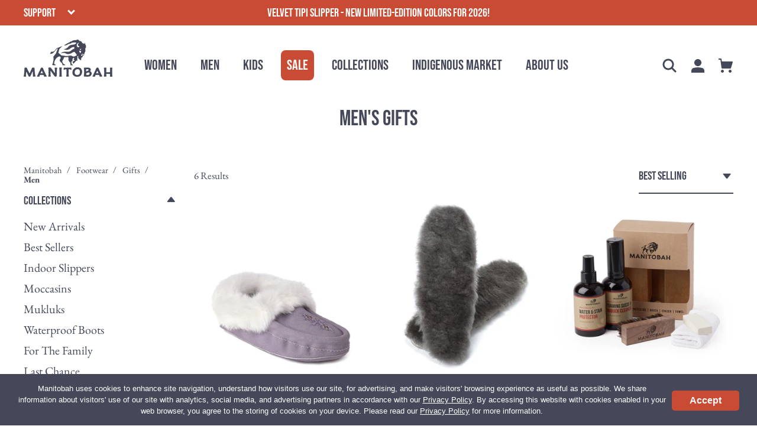

--- FILE ---
content_type: text/html; charset=utf-8
request_url: https://www.manitobah.com/collections/gifts/men
body_size: 52056
content:
<!doctype html>
<html class="no-js" lang="en" dir="ltr">
<head>
  <meta charset="utf-8">
  <meta http-equiv="X-UA-Compatible" content="IE=edge">
  <meta name="google-site-verification" content="h4ftldt0aFI5dmpIq0U013LZepGyUtZW1EaiQt_UgUQ" />
  <meta name="google-site-verification" content="PZvHewGbGtx5ae1XgVx6Z5b-LQyfMtmvjx45emHwJAY" />
  <meta name="google-site-verification" content="PFYXoK62guWG0xAEu8OyT6udrqsDib9w6nOnrU5h5g0" />
  <meta name="p:domain_verify" content="2f0b6d47d8c8c5dd6590400f559e7f0e"/>
  <meta name="viewport" content="width=device-width,initial-scale=1">
  <meta name="theme-color" content="#CA4B34">
  <link rel="canonical" href="https://www.manitobah.com/collections/gifts/men">
  <link rel="preconnect" href="https://cdn.shopify.com">
  <link rel="preconnect" href="https://fonts.shopifycdn.com">
  <link rel="dns-prefetch" href="https://productreviews.shopifycdn.com">
  <link rel="dns-prefetch" href="https://ajax.googleapis.com">
  <link rel="dns-prefetch" href="https://maps.googleapis.com">
  <link rel="dns-prefetch" href="https://maps.gstatic.com"><link rel="shortcut icon" href="//www.manitobah.com/cdn/shop/files/logoicon_32x32.png?v=1658419980" type="image/png" />

<!-- Google Tag Manager -->
  <script>(function(w,d,s,l,i){w[l]=w[l]||[];w[l].push({'gtm.start':
    new Date().getTime(),event:'gtm.js'});var f=d.getElementsByTagName(s)[0],
    j=d.createElement(s),dl=l!='dataLayer'?'&l='+l:'';j.async=true;j.src=
    'https://www.googletagmanager.com/gtm.js?id='+i+dl;f.parentNode.insertBefore(j,f);
    })(window,document,'script','dataLayer','GTM-TWPW6JD');
  </script>

<!-- End Google Tag Manager -->

<!-- Google Search Console -->
<meta name="google-site-verification" content="N-6GAGWUahEqItSJfclUEoHMrbI444ijphpAE58_R0s" />
<!-- end Google Search Console -->




  <!-- Start WKND tag. Deploy at the beginning of document head. -->
  <script>
    (function(d) {
      var e = d.createElement('script');
      e.src = d.location.protocol + '//tag.wknd.ai/5419/i.js';
      e.async = true;
      d.getElementsByTagName("head")[0].appendChild(e);
    }(document));
  </script>
  <!-- End WKND tag -->


<!-- Start Microsoft Clarity -->
  <script type="text/javascript">
    (function(c,l,a,r,i,t,y){
        c[a]=c[a]||function(){(c[a].q=c[a].q||[]).push(arguments)};
        t=l.createElement(r);t.async=1;t.src="https://www.clarity.ms/tag/"+i;
        y=l.getElementsByTagName(r)[0];y.parentNode.insertBefore(t,y);
    })(window, document, "clarity", "script", "iy5w40v5fl");
  </script>

<!-- End Microsoft Clarity --><title style="justify-content:space-between;text-transform:capitalize;">Men's Gifts | Manitobah | Walk With Us</title>
  
<meta name="description" content="Shop the Manitobah Men&#39;s Gifts collection &amp; discover artfully-crafted mukluks, moccasins &amp; lifestyle footwear designed for year-round comfort.">
  
<meta property="og:site_name" content="Manitobah USA">
  <meta property="og:url" content="https://www.manitobah.com/collections/gifts/men">
  <meta property="og:title" content="Gifts">
  <meta property="og:type" content="website">
  <meta property="og:description" content="Manitobah is a vibrant global brand rooted in Indigenous culture that aims to honour & make a positive impact in Indigenous communities through their collections of artfully-crafted winter boots, mukluks, moccasins & slippers that combines beauty & function, designed for both men & women to wear all year round."><meta property="og:image" content="http://www.manitobah.com/cdn/shop/files/PDPProduct_Tipi-Slipper-Dusk-Purple-Main_1200x630.jpg?v=1769700130"><meta property="og:image" content="http://www.manitobah.com/cdn/shop/files/insoles1_3a43201c-4652-4418-b7cc-cfb1027ef400_1200x630.jpg?v=1762457129"><meta property="og:image" content="http://www.manitobah.com/cdn/shop/files/careKit02_f584f7b8-9428-4d0a-8607-a1b5474cded9_1200x630.jpg?v=1762463022">
  <meta property="og:image:secure_url" content="https://www.manitobah.com/cdn/shop/files/PDPProduct_Tipi-Slipper-Dusk-Purple-Main_1200x630.jpg?v=1769700130"><meta property="og:image:secure_url" content="https://www.manitobah.com/cdn/shop/files/insoles1_3a43201c-4652-4418-b7cc-cfb1027ef400_1200x630.jpg?v=1762457129"><meta property="og:image:secure_url" content="https://www.manitobah.com/cdn/shop/files/careKit02_f584f7b8-9428-4d0a-8607-a1b5474cded9_1200x630.jpg?v=1762463022">
  <meta name="twitter:site" content="@">
  <meta name="twitter:card" content="summary_large_image">
  <meta name="twitter:title" content="Gifts">
  <meta name="twitter:description" content="Manitobah is a vibrant global brand rooted in Indigenous culture that aims to honour & make a positive impact in Indigenous communities through their collections of artfully-crafted winter boots, mukluks, moccasins & slippers that combines beauty & function, designed for both men & women to wear all year round.">
<script>window.performance && window.performance.mark && window.performance.mark('shopify.content_for_header.start');</script><meta id="shopify-digital-wallet" name="shopify-digital-wallet" content="/999802/digital_wallets/dialog">
<meta name="shopify-checkout-api-token" content="b7025dfc252532a47b48e21d8911f825">
<meta id="in-context-paypal-metadata" data-shop-id="999802" data-venmo-supported="true" data-environment="production" data-locale="en_US" data-paypal-v4="true" data-currency="USD">
<link rel="alternate" type="application/atom+xml" title="Feed" href="/collections/gifts/men.atom" />
<link rel="alternate" type="application/json+oembed" href="https://www.manitobah.com/collections/gifts/men.oembed">
<script async="async" src="/checkouts/internal/preloads.js?locale=en-US"></script>
<link rel="preconnect" href="https://shop.app" crossorigin="anonymous">
<script async="async" src="https://shop.app/checkouts/internal/preloads.js?locale=en-US&shop_id=999802" crossorigin="anonymous"></script>
<script id="apple-pay-shop-capabilities" type="application/json">{"shopId":999802,"countryCode":"US","currencyCode":"USD","merchantCapabilities":["supports3DS"],"merchantId":"gid:\/\/shopify\/Shop\/999802","merchantName":"Manitobah USA","requiredBillingContactFields":["postalAddress","email","phone"],"requiredShippingContactFields":["postalAddress","email","phone"],"shippingType":"shipping","supportedNetworks":["visa","masterCard","amex","discover","elo","jcb"],"total":{"type":"pending","label":"Manitobah USA","amount":"1.00"},"shopifyPaymentsEnabled":true,"supportsSubscriptions":true}</script>
<script id="shopify-features" type="application/json">{"accessToken":"b7025dfc252532a47b48e21d8911f825","betas":["rich-media-storefront-analytics"],"domain":"www.manitobah.com","predictiveSearch":true,"shopId":999802,"locale":"en"}</script>
<script>var Shopify = Shopify || {};
Shopify.shop = "manitobah-us.myshopify.com";
Shopify.locale = "en";
Shopify.currency = {"active":"USD","rate":"1.0"};
Shopify.country = "US";
Shopify.theme = {"name":"[LIVE] MB US | 26-01-27 Kokom Relaunch + TVG RC","id":152280826034,"schema_name":"Streamline","schema_version":"4.4.2","theme_store_id":null,"role":"main"};
Shopify.theme.handle = "null";
Shopify.theme.style = {"id":null,"handle":null};
Shopify.cdnHost = "www.manitobah.com/cdn";
Shopify.routes = Shopify.routes || {};
Shopify.routes.root = "/";</script>
<script type="module">!function(o){(o.Shopify=o.Shopify||{}).modules=!0}(window);</script>
<script>!function(o){function n(){var o=[];function n(){o.push(Array.prototype.slice.apply(arguments))}return n.q=o,n}var t=o.Shopify=o.Shopify||{};t.loadFeatures=n(),t.autoloadFeatures=n()}(window);</script>
<script>
  window.ShopifyPay = window.ShopifyPay || {};
  window.ShopifyPay.apiHost = "shop.app\/pay";
  window.ShopifyPay.redirectState = null;
</script>
<script id="shop-js-analytics" type="application/json">{"pageType":"collection"}</script>
<script defer="defer" async type="module" src="//www.manitobah.com/cdn/shopifycloud/shop-js/modules/v2/client.init-shop-cart-sync_BN7fPSNr.en.esm.js"></script>
<script defer="defer" async type="module" src="//www.manitobah.com/cdn/shopifycloud/shop-js/modules/v2/chunk.common_Cbph3Kss.esm.js"></script>
<script defer="defer" async type="module" src="//www.manitobah.com/cdn/shopifycloud/shop-js/modules/v2/chunk.modal_DKumMAJ1.esm.js"></script>
<script type="module">
  await import("//www.manitobah.com/cdn/shopifycloud/shop-js/modules/v2/client.init-shop-cart-sync_BN7fPSNr.en.esm.js");
await import("//www.manitobah.com/cdn/shopifycloud/shop-js/modules/v2/chunk.common_Cbph3Kss.esm.js");
await import("//www.manitobah.com/cdn/shopifycloud/shop-js/modules/v2/chunk.modal_DKumMAJ1.esm.js");

  window.Shopify.SignInWithShop?.initShopCartSync?.({"fedCMEnabled":true,"windoidEnabled":true});

</script>
<script>
  window.Shopify = window.Shopify || {};
  if (!window.Shopify.featureAssets) window.Shopify.featureAssets = {};
  window.Shopify.featureAssets['shop-js'] = {"shop-cart-sync":["modules/v2/client.shop-cart-sync_CJVUk8Jm.en.esm.js","modules/v2/chunk.common_Cbph3Kss.esm.js","modules/v2/chunk.modal_DKumMAJ1.esm.js"],"init-fed-cm":["modules/v2/client.init-fed-cm_7Fvt41F4.en.esm.js","modules/v2/chunk.common_Cbph3Kss.esm.js","modules/v2/chunk.modal_DKumMAJ1.esm.js"],"init-shop-email-lookup-coordinator":["modules/v2/client.init-shop-email-lookup-coordinator_Cc088_bR.en.esm.js","modules/v2/chunk.common_Cbph3Kss.esm.js","modules/v2/chunk.modal_DKumMAJ1.esm.js"],"init-windoid":["modules/v2/client.init-windoid_hPopwJRj.en.esm.js","modules/v2/chunk.common_Cbph3Kss.esm.js","modules/v2/chunk.modal_DKumMAJ1.esm.js"],"shop-button":["modules/v2/client.shop-button_B0jaPSNF.en.esm.js","modules/v2/chunk.common_Cbph3Kss.esm.js","modules/v2/chunk.modal_DKumMAJ1.esm.js"],"shop-cash-offers":["modules/v2/client.shop-cash-offers_DPIskqss.en.esm.js","modules/v2/chunk.common_Cbph3Kss.esm.js","modules/v2/chunk.modal_DKumMAJ1.esm.js"],"shop-toast-manager":["modules/v2/client.shop-toast-manager_CK7RT69O.en.esm.js","modules/v2/chunk.common_Cbph3Kss.esm.js","modules/v2/chunk.modal_DKumMAJ1.esm.js"],"init-shop-cart-sync":["modules/v2/client.init-shop-cart-sync_BN7fPSNr.en.esm.js","modules/v2/chunk.common_Cbph3Kss.esm.js","modules/v2/chunk.modal_DKumMAJ1.esm.js"],"init-customer-accounts-sign-up":["modules/v2/client.init-customer-accounts-sign-up_CfPf4CXf.en.esm.js","modules/v2/client.shop-login-button_DeIztwXF.en.esm.js","modules/v2/chunk.common_Cbph3Kss.esm.js","modules/v2/chunk.modal_DKumMAJ1.esm.js"],"pay-button":["modules/v2/client.pay-button_CgIwFSYN.en.esm.js","modules/v2/chunk.common_Cbph3Kss.esm.js","modules/v2/chunk.modal_DKumMAJ1.esm.js"],"init-customer-accounts":["modules/v2/client.init-customer-accounts_DQ3x16JI.en.esm.js","modules/v2/client.shop-login-button_DeIztwXF.en.esm.js","modules/v2/chunk.common_Cbph3Kss.esm.js","modules/v2/chunk.modal_DKumMAJ1.esm.js"],"avatar":["modules/v2/client.avatar_BTnouDA3.en.esm.js"],"init-shop-for-new-customer-accounts":["modules/v2/client.init-shop-for-new-customer-accounts_CsZy_esa.en.esm.js","modules/v2/client.shop-login-button_DeIztwXF.en.esm.js","modules/v2/chunk.common_Cbph3Kss.esm.js","modules/v2/chunk.modal_DKumMAJ1.esm.js"],"shop-follow-button":["modules/v2/client.shop-follow-button_BRMJjgGd.en.esm.js","modules/v2/chunk.common_Cbph3Kss.esm.js","modules/v2/chunk.modal_DKumMAJ1.esm.js"],"checkout-modal":["modules/v2/client.checkout-modal_B9Drz_yf.en.esm.js","modules/v2/chunk.common_Cbph3Kss.esm.js","modules/v2/chunk.modal_DKumMAJ1.esm.js"],"shop-login-button":["modules/v2/client.shop-login-button_DeIztwXF.en.esm.js","modules/v2/chunk.common_Cbph3Kss.esm.js","modules/v2/chunk.modal_DKumMAJ1.esm.js"],"lead-capture":["modules/v2/client.lead-capture_DXYzFM3R.en.esm.js","modules/v2/chunk.common_Cbph3Kss.esm.js","modules/v2/chunk.modal_DKumMAJ1.esm.js"],"shop-login":["modules/v2/client.shop-login_CA5pJqmO.en.esm.js","modules/v2/chunk.common_Cbph3Kss.esm.js","modules/v2/chunk.modal_DKumMAJ1.esm.js"],"payment-terms":["modules/v2/client.payment-terms_BxzfvcZJ.en.esm.js","modules/v2/chunk.common_Cbph3Kss.esm.js","modules/v2/chunk.modal_DKumMAJ1.esm.js"]};
</script>
<script>(function() {
  var isLoaded = false;
  function asyncLoad() {
    if (isLoaded) return;
    isLoaded = true;
    var urls = ["https:\/\/cdn.nfcube.com\/instafeed-7dc24d7962fc8a9bc40c58349dbbe979.js?shop=manitobah-us.myshopify.com","\/\/cdn.shopify.com\/proxy\/e239e545933a415d64a4d552fc5c5cc24e836e503c72e44692b1de9c7657d531\/cdn.bogos.io\/script_tag\/secomapp.scripttag.js?shop=manitobah-us.myshopify.com\u0026sp-cache-control=cHVibGljLCBtYXgtYWdlPTkwMA","https:\/\/cdn.rebuyengine.com\/onsite\/js\/rebuy.js?shop=manitobah-us.myshopify.com","https:\/\/gdpr.good-apps.co\/storage\/js\/good_apps_gdpr-manitobah-us.myshopify.com.js?ver=18\u0026shop=manitobah-us.myshopify.com","\/\/backinstock.useamp.com\/widget\/896_1767153138.js?category=bis\u0026v=6\u0026shop=manitobah-us.myshopify.com"];
    for (var i = 0; i < urls.length; i++) {
      var s = document.createElement('script');
      s.type = 'text/javascript';
      s.async = true;
      s.src = urls[i];
      var x = document.getElementsByTagName('script')[0];
      x.parentNode.insertBefore(s, x);
    }
  };
  if(window.attachEvent) {
    window.attachEvent('onload', asyncLoad);
  } else {
    window.addEventListener('load', asyncLoad, false);
  }
})();</script>
<script id="__st">var __st={"a":999802,"offset":-21600,"reqid":"fcfdbcea-4d5c-404e-9602-e41f1b5e2323-1769961651","pageurl":"www.manitobah.com\/collections\/gifts\/men","u":"15b1a9105b31","p":"collection","rtyp":"collection","rid":294196412594};</script>
<script>window.ShopifyPaypalV4VisibilityTracking = true;</script>
<script id="captcha-bootstrap">!function(){'use strict';const t='contact',e='account',n='new_comment',o=[[t,t],['blogs',n],['comments',n],[t,'customer']],c=[[e,'customer_login'],[e,'guest_login'],[e,'recover_customer_password'],[e,'create_customer']],r=t=>t.map((([t,e])=>`form[action*='/${t}']:not([data-nocaptcha='true']) input[name='form_type'][value='${e}']`)).join(','),a=t=>()=>t?[...document.querySelectorAll(t)].map((t=>t.form)):[];function s(){const t=[...o],e=r(t);return a(e)}const i='password',u='form_key',d=['recaptcha-v3-token','g-recaptcha-response','h-captcha-response',i],f=()=>{try{return window.sessionStorage}catch{return}},m='__shopify_v',_=t=>t.elements[u];function p(t,e,n=!1){try{const o=window.sessionStorage,c=JSON.parse(o.getItem(e)),{data:r}=function(t){const{data:e,action:n}=t;return t[m]||n?{data:e,action:n}:{data:t,action:n}}(c);for(const[e,n]of Object.entries(r))t.elements[e]&&(t.elements[e].value=n);n&&o.removeItem(e)}catch(o){console.error('form repopulation failed',{error:o})}}const l='form_type',E='cptcha';function T(t){t.dataset[E]=!0}const w=window,h=w.document,L='Shopify',v='ce_forms',y='captcha';let A=!1;((t,e)=>{const n=(g='f06e6c50-85a8-45c8-87d0-21a2b65856fe',I='https://cdn.shopify.com/shopifycloud/storefront-forms-hcaptcha/ce_storefront_forms_captcha_hcaptcha.v1.5.2.iife.js',D={infoText:'Protected by hCaptcha',privacyText:'Privacy',termsText:'Terms'},(t,e,n)=>{const o=w[L][v],c=o.bindForm;if(c)return c(t,g,e,D).then(n);var r;o.q.push([[t,g,e,D],n]),r=I,A||(h.body.append(Object.assign(h.createElement('script'),{id:'captcha-provider',async:!0,src:r})),A=!0)});var g,I,D;w[L]=w[L]||{},w[L][v]=w[L][v]||{},w[L][v].q=[],w[L][y]=w[L][y]||{},w[L][y].protect=function(t,e){n(t,void 0,e),T(t)},Object.freeze(w[L][y]),function(t,e,n,w,h,L){const[v,y,A,g]=function(t,e,n){const i=e?o:[],u=t?c:[],d=[...i,...u],f=r(d),m=r(i),_=r(d.filter((([t,e])=>n.includes(e))));return[a(f),a(m),a(_),s()]}(w,h,L),I=t=>{const e=t.target;return e instanceof HTMLFormElement?e:e&&e.form},D=t=>v().includes(t);t.addEventListener('submit',(t=>{const e=I(t);if(!e)return;const n=D(e)&&!e.dataset.hcaptchaBound&&!e.dataset.recaptchaBound,o=_(e),c=g().includes(e)&&(!o||!o.value);(n||c)&&t.preventDefault(),c&&!n&&(function(t){try{if(!f())return;!function(t){const e=f();if(!e)return;const n=_(t);if(!n)return;const o=n.value;o&&e.removeItem(o)}(t);const e=Array.from(Array(32),(()=>Math.random().toString(36)[2])).join('');!function(t,e){_(t)||t.append(Object.assign(document.createElement('input'),{type:'hidden',name:u})),t.elements[u].value=e}(t,e),function(t,e){const n=f();if(!n)return;const o=[...t.querySelectorAll(`input[type='${i}']`)].map((({name:t})=>t)),c=[...d,...o],r={};for(const[a,s]of new FormData(t).entries())c.includes(a)||(r[a]=s);n.setItem(e,JSON.stringify({[m]:1,action:t.action,data:r}))}(t,e)}catch(e){console.error('failed to persist form',e)}}(e),e.submit())}));const S=(t,e)=>{t&&!t.dataset[E]&&(n(t,e.some((e=>e===t))),T(t))};for(const o of['focusin','change'])t.addEventListener(o,(t=>{const e=I(t);D(e)&&S(e,y())}));const B=e.get('form_key'),M=e.get(l),P=B&&M;t.addEventListener('DOMContentLoaded',(()=>{const t=y();if(P)for(const e of t)e.elements[l].value===M&&p(e,B);[...new Set([...A(),...v().filter((t=>'true'===t.dataset.shopifyCaptcha))])].forEach((e=>S(e,t)))}))}(h,new URLSearchParams(w.location.search),n,t,e,['guest_login'])})(!0,!0)}();</script>
<script integrity="sha256-4kQ18oKyAcykRKYeNunJcIwy7WH5gtpwJnB7kiuLZ1E=" data-source-attribution="shopify.loadfeatures" defer="defer" src="//www.manitobah.com/cdn/shopifycloud/storefront/assets/storefront/load_feature-a0a9edcb.js" crossorigin="anonymous"></script>
<script crossorigin="anonymous" defer="defer" src="//www.manitobah.com/cdn/shopifycloud/storefront/assets/shopify_pay/storefront-65b4c6d7.js?v=20250812"></script>
<script data-source-attribution="shopify.dynamic_checkout.dynamic.init">var Shopify=Shopify||{};Shopify.PaymentButton=Shopify.PaymentButton||{isStorefrontPortableWallets:!0,init:function(){window.Shopify.PaymentButton.init=function(){};var t=document.createElement("script");t.src="https://www.manitobah.com/cdn/shopifycloud/portable-wallets/latest/portable-wallets.en.js",t.type="module",document.head.appendChild(t)}};
</script>
<script data-source-attribution="shopify.dynamic_checkout.buyer_consent">
  function portableWalletsHideBuyerConsent(e){var t=document.getElementById("shopify-buyer-consent"),n=document.getElementById("shopify-subscription-policy-button");t&&n&&(t.classList.add("hidden"),t.setAttribute("aria-hidden","true"),n.removeEventListener("click",e))}function portableWalletsShowBuyerConsent(e){var t=document.getElementById("shopify-buyer-consent"),n=document.getElementById("shopify-subscription-policy-button");t&&n&&(t.classList.remove("hidden"),t.removeAttribute("aria-hidden"),n.addEventListener("click",e))}window.Shopify?.PaymentButton&&(window.Shopify.PaymentButton.hideBuyerConsent=portableWalletsHideBuyerConsent,window.Shopify.PaymentButton.showBuyerConsent=portableWalletsShowBuyerConsent);
</script>
<script data-source-attribution="shopify.dynamic_checkout.cart.bootstrap">document.addEventListener("DOMContentLoaded",(function(){function t(){return document.querySelector("shopify-accelerated-checkout-cart, shopify-accelerated-checkout")}if(t())Shopify.PaymentButton.init();else{new MutationObserver((function(e,n){t()&&(Shopify.PaymentButton.init(),n.disconnect())})).observe(document.body,{childList:!0,subtree:!0})}}));
</script>
<script id='scb4127' type='text/javascript' async='' src='https://www.manitobah.com/cdn/shopifycloud/privacy-banner/storefront-banner.js'></script><link id="shopify-accelerated-checkout-styles" rel="stylesheet" media="screen" href="https://www.manitobah.com/cdn/shopifycloud/portable-wallets/latest/accelerated-checkout-backwards-compat.css" crossorigin="anonymous">
<style id="shopify-accelerated-checkout-cart">
        #shopify-buyer-consent {
  margin-top: 1em;
  display: inline-block;
  width: 100%;
}

#shopify-buyer-consent.hidden {
  display: none;
}

#shopify-subscription-policy-button {
  background: none;
  border: none;
  padding: 0;
  text-decoration: underline;
  font-size: inherit;
  cursor: pointer;
}

#shopify-subscription-policy-button::before {
  box-shadow: none;
}

      </style>

<script>window.performance && window.performance.mark && window.performance.mark('shopify.content_for_header.end');</script>

  <script>
  var theme = {
    stylesheet: "//www.manitobah.com/cdn/shop/t/404/assets/theme.css?v=177472840661049324821769632209",
    template: "collection",
    routes: {
      home: "/",
      cart: "/cart.js",
      cartPage: "/cart",
      cartAdd: "/cart/add.js",
      cartChange: "/cart/change.js"
    },
    strings: {
      addToCart: "Add to cart",
      soldOut: "Sold Out",
      unavailable: "Unavailable",
      regularPrice: "Regular price",
      salePrice: "Sale price",
      inStockLabel: "In stock, ready to ship",
      stockLabel: "Low stock - [count] items left",
      willNotShipUntil: "Ready to ship [date]",
      willBeInStockAfter: "Back in stock [date]",
      waitingForStock: "Inventory on the way",
      cartItems: "[count] items",
      cartConfirmDelete: "Are you sure you want to remove this item?",
      cartTermsConfirmation: "You must agree with the terms and conditions of sales to check out"
    },
    settings: {
      dynamicVariantsEnable: true,
      cartType: 'drawer',
      isCustomerTemplate: false,
      moneyFormat: "${{amount}}",
      quickView: false,
      hoverProductGrid: false,
      themeName: 'Streamline',
      themeVersion: "4.4.2",
      oosThreshold: 0,
      oosThresholdExclude: 'Storyboot, Pre-Order, Gift Cards'
    },
    textConversion: "Ladies=W,Women=W,Mens=M,Men=M"
  };

  document.documentElement.className = document.documentElement.className.replace('no-js', 'js');
</script>

<link rel="preload" href="//www.manitobah.com/cdn/shop/t/404/assets/BebasNeue-Regular.woff?v=173151664422040878211769632105" as="font" type="font/woff2" crossorigin>
<link rel="preload" href="//www.manitobah.com/cdn/shop/t/404/assets/BebasNeue-Regular.woff2?v=54015840149685686051769632105" as="font" type="font/woff2" crossorigin>
<link rel="preload" href="//www.manitobah.com/cdn/shop/t/404/assets/Caveat-Regular.woff?v=26141200536130015121769632105" as="font" type="font/woff2" crossorigin>
<link rel="preload" href="//www.manitobah.com/cdn/shop/t/404/assets/Caveat-Regular.woff2?v=115247059707105537611769632105" as="font" type="font/woff2" crossorigin>

<style>
  /* ============================================================================
    Fonts
  ============================================================================== */

  @font-face {
    font-family: 'BebasNeue Regular';
    src: url(//www.manitobah.com/cdn/shop/t/404/assets/BebasNeue-Regular.woff?v=173151664422040878211769632105) format('woff'),
      url(//www.manitobah.com/cdn/shop/t/404/assets/BebasNeue-Regular.woff2?v=54015840149685686051769632105) format('woff2');
    font-weight: 400;
    font-style: normal;
    font-display: swap;
  }

  @font-face {
    font-family: 'Caveat Regular';
    src: url(//www.manitobah.com/cdn/shop/t/404/assets/Caveat-Regular.woff?v=26141200536130015121769632105) format('woff'),
      url(//www.manitobah.com/cdn/shop/t/404/assets/Caveat-Regular.woff2?v=115247059707105537611769632105) format('woff2');
    font-weight: 400;
    font-style: normal;
    font-display: swap;
  }
</style><style data-shopify>:root {
    
      --typeHeaderPrimary: BebasNeue Regular;
      --typeHeaderFallback: "Fjalla One";
      --typeHeaderStyle: normal;
      --typeHeaderWeight: 400;
    
    --typeHeaderSize: 36px;
    --typeHeaderLineHeight: 1;
    --typeHeaderSpacing: 0.0em;

    
      --typeBasePrimary: "EB Garamond";
      --typeBaseFallback: serif;
      --typeBaseWeight: 400;
      --typeBaseStyle: normal;
    
    --typeBaseSize: 24px;
    --typeBaseSpacing: 0.0em;
    --typeBaseLineHeight: 1.5;

    
      --typeAccentPrimary: Caveat Regular;
      --typeAccentFallback: Poppins;
      --typeAccentStyle: normal;
      --typeAccentWeight: 400;
    
    --typeAccentSize: 40px;
    --typeAccentLineHeight: 1;
    --typeAccentSpacing: 0.0em;

    
      --buttonRadius: 8px;
    

    --iconWeight: 5px;
    --iconLinecaps: miter;
  }

  
    .site-nav__thumb-cart {
      border-left: 1px solid rgba(255,255,255,0.3);
    }
  

  .hero {
    background-image: linear-gradient(100deg, #444859 40%, #61667f 63%, #444859 79%);
  }

  .placeholder-content,
  .image-wrap,
  .skrim__link,
  .pswp__img--placeholder {
    background-image: linear-gradient(100deg, #ffffff 40%, #f7f7f7 63%, #ffffff 79%);
  }</style><style>

  @font-face {
  font-family: "Fjalla One";
  font-weight: 400;
  font-style: normal;
  font-display: swap;
  src: url("//www.manitobah.com/cdn/fonts/fjalla_one/fjallaone_n4.262edaf1abaf5ed669f7ecd26fc3e24707a0ad85.woff2") format("woff2"),
       url("//www.manitobah.com/cdn/fonts/fjalla_one/fjallaone_n4.f67f40342efd2b34cae019d50b4b5c4da6fc5da7.woff") format("woff");
}

  @font-face {
  font-family: "EB Garamond";
  font-weight: 400;
  font-style: normal;
  font-display: swap;
  src: url("//www.manitobah.com/cdn/fonts/ebgaramond/ebgaramond_n4.f03b4ad40330b0ec2af5bb96f169ce0df8a12bc0.woff2") format("woff2"),
       url("//www.manitobah.com/cdn/fonts/ebgaramond/ebgaramond_n4.73939a8b7fe7c6b6b560b459d64db062f2ba1a29.woff") format("woff");
}


  @font-face {
  font-family: "EB Garamond";
  font-weight: 700;
  font-style: normal;
  font-display: swap;
  src: url("//www.manitobah.com/cdn/fonts/ebgaramond/ebgaramond_n7.d08d282a03b4a9cde493a0a5c170eb41fd0a48a6.woff2") format("woff2"),
       url("//www.manitobah.com/cdn/fonts/ebgaramond/ebgaramond_n7.7c8306185882f01a9ed6edf77ce46bbf9dd53b41.woff") format("woff");
}

  @font-face {
  font-family: "EB Garamond";
  font-weight: 400;
  font-style: italic;
  font-display: swap;
  src: url("//www.manitobah.com/cdn/fonts/ebgaramond/ebgaramond_i4.8a8d350a4bec29823a3db2f6d6a96a056d2e3223.woff2") format("woff2"),
       url("//www.manitobah.com/cdn/fonts/ebgaramond/ebgaramond_i4.ac4f3f00b446eda80de7b499ddd9e019a66ddfe2.woff") format("woff");
}

  @font-face {
  font-family: "EB Garamond";
  font-weight: 700;
  font-style: italic;
  font-display: swap;
  src: url("//www.manitobah.com/cdn/fonts/ebgaramond/ebgaramond_i7.a554120900e2a1ba4ba64bd80ad36a8fd44041f5.woff2") format("woff2"),
       url("//www.manitobah.com/cdn/fonts/ebgaramond/ebgaramond_i7.7101ca1f5cf9647cc8a47fe8b7268d197f62e702.woff") format("woff");
}


  body,
  input,
  textarea,
  button,
  select {
    -webkit-font-smoothing: antialiased;
    -webkit-text-size-adjust: 100%;
    text-rendering: optimizeSpeed;
    font-family: var(--typeBasePrimary), var(--typeBaseFallback);
    font-size: calc(var(--typeBaseSize) * 0.85);
    font-weight: var(--typeBaseWeight);
    font-style: var(--typeBaseStyle);
    letter-spacing: var(--typeBaseSpacing);
    line-height: var(--typeBaseLineHeight);
  }

  @media only screen and (min-width: 769px) {
    body,
    input,
    textarea,
    button,
    select {
      font-size: var(--typeBaseSize);
    }
  }

  .page-container,
  .overscroll-loader {
    display: none;
  }

  h1, .h1,
  h3, .h3,
  h4, .h4,
  h5, .h5,
  h6, .h6,
  .section-header__title,
  .spr-header-title.spr-header-title {
    font-family: var(--typeHeaderPrimary), var(--typeHeaderFallback);
    font-weight: 400;
    font-style: normal;
    letter-spacing: var(--typeHeaderSpacing);
    line-height: var(--typeHeaderLineHeight);
    word-break: break-word;

    
      text-transform: uppercase;
    
  }

  a.btn,
  button.btn,
  a.site-nav__link,
  span.site-nav__link,
  .shopify-payment-button__button.shopify-payment-button__button--unbranded {
    font-family: var(--typeHeaderPrimary), var(--typeHeaderFallback);
    font-weight: 400;
    font-style: normal;
  }

  .shopify-payment-button button {
    font-family: var(--typeBasePrimary), var(--typeBaseFallback);
    font-weight: 400;
    font-style: var(--typeBaseStyle);
  }

  h2, .h2 {
    font-family: var(--typeBasePrimary), var(--typeBaseFallback);
    font-weight: var(--typeBaseWeight);
    letter-spacing: var(--typeBaseSpacing);
    line-height: var(--typeBaseLineHeight);
  }

  .accent {
    font-family: var(--typeAccentPrimary), var(--typeAccentFallback);
    font-weight: var(--typeAccentWeight);
    letter-spacing: var(--typeAccentSpacing);
    line-height: var(--typeAccentLineHeight);
  }

  
  @keyframes pulse-fade {
    0% {
      opacity: 0;
    }
    50% {
      opacity: 1;
    }
    100% {
      opacity: 0;
    }
  }

  .splash-screen {
    box-sizing: border-box;
    display: flex;
    position: fixed;
    left: 0;
    top: 0;
    right: 0;
    bottom: 0;
    align-items: center;
    justify-content: center;
    z-index: 10001;
    background-color: #ffffff;
  }

  .splash-screen__loader {
    max-width: 100px;
  }

  @media only screen and (min-width: 769px) {
    .splash-screen__loader {
      max-width: 100px;
    }
  }

  .splash-screen img {
    display: block;
    max-width: 100%;
    border: 0 none;
    animation: pulse-fade 0.4s infinite linear;
  }

  .loader-text {
    letter-spacing: 0.2em;
    font-size: 1.5em;
    text-transform: uppercase;
    animation: pulse-fade 0.4s infinite linear;
  }

  .loader-logo {
    display: none;
    position: fixed;
    left: 0;
    top: 0;
    right: 0;
    bottom: 0;
    align-items: center;
    justify-content: center;
    background-color: #ffffff;
    z-index: 6000;
  }

  .loader-logo__img {
    display: block;
  }

  .transition-body {
    opacity: 0;
  }

  .btn--loading span:after {
    content: "Loading";
  }
</style>
<link href="//www.manitobah.com/cdn/shop/t/404/assets/theme.css?v=177472840661049324821769632209" rel="stylesheet" type="text/css" media="all" />

  
    <link href="//www.manitobah.com/cdn/shop/t/404/assets/custom-collection.css?v=172420747212525203741769632105" rel="stylesheet" type="text/css" media="all" />
  

  <link href="//www.manitobah.com/cdn/shop/t/404/assets/tvg-theme.css?v=19161064787299776971769632105" rel="stylesheet" type="text/css" media="all" />
  <style>
/* ===================================================== */
/* Inline CSS styles
/* ===================================================== */
.tvg-placeholder {
  opacity: 0;
}

.hero-wrapper,
.hero__image-wrapper {
  z-index: 1;
}

.search-form input {
  padding: 8px;
  margin-right: 8px;
}

.u-hideMd {
  display: block !important;
}
.u-hideMd__flex {
  display: flex !important;
}
.u-hideMd__inline {
  display: inline-block !important;
}

.u-showMd {
  display: none !important;
  visibility: hidden !important;
}
.u-showMd__flex {
  display: none !important;
}
.u-showMd__grid {
  display: none !important;
}
.u-showMd__inline {
  display: none !important;
}

.sezzle-shopify-info-button {
  order: 2;
}

@media print, screen and (min-width: 64em) {
  .u-hideMd {
    display: none !important;
    visibility: hidden !important;
  }
  .u-hideMd__flex {
    display: none !important;
    visibility: hidden !important;
  }
  .u-hideMd__inline {
    display: none !important;
    visibility: hidden !important;
  }
  .u-showMd {
    display: block !important;
    visibility: visible !important;
  }
  .u-showMd__flex {
    display: flex !important;
    visibility: visible !important;
  }
  .u-showMd__grid {
    display: grid !important;
    visibility: visible !important;
  }
  .u-showMd__inline {
    display: inline-block !important;
    visibility: visible !important;
  }
}

</style>

  <script src="https://ajax.googleapis.com/ajax/libs/jquery/3.6.3/jquery.min.js"></script>
  <script src="//www.manitobah.com/cdn/shop/t/404/assets/vendor-v6.js" defer="defer"></script><script src="//www.manitobah.com/cdn/shop/t/404/assets/theme.js?v=175691859713981655051769632105" defer="defer"></script>
    <!--Start Weglot Script-->
    <script async onload="executeWeglot()" type="text/javascript" src="https://cdn.weglot.com/weglot.min.js"></script>
    <script id="has-script-tags">
      function executeWeglot () {
        Weglot.initialize({
          api_key:"wg_54a2d6d0b6a0cf41dbe4fcd6dcb962263",
          translate_search: true,
          search_forms: "#searchbox",
          search_parameter: "q",
          hide_switcher: true
        });

        Weglot.on("initialized", () => {
          const switchers = document.querySelectorAll('[data-lang-switch]');
          switchers.forEach(switcher => {
            const currentLang = Weglot.getCurrentLang();
            const switcherLang = switcher.getAttribute('data-lang');
            if (currentLang === switcherLang) {
              switcher.classList.add('active');
            }
            switcher.addEventListener('click', () => {
              Weglot.switchTo(switcherLang)
              switchers.forEach(_switcher => {
                _switcher.classList.remove('active');
              });
              switcher.classList.add('active');
            })
          });
        })
      }
    </script>
    <!--End Weglot Script-->
  

  <!-- New Freshdesk chat -->
  <script async> (function (d, w, c) { if(!d.getElementById("spd-busns-spt")) { var n = d.getElementsByTagName('script')[0], s = d.createElement('script'); var loaded = false; s.id = "spd-busns-spt"; s.async = "async"; s.setAttribute("data-self-init", "false"); s.setAttribute("data-init-type", "opt"); s.src = 'https://cdn.freshbots.ai/assets/share/js/freshbots.min.js'; s.setAttribute("data-client", "a60b7a5a3a738bc62cda8ae602e93c76f7ededd8"); s.setAttribute("data-bot-hash", "b8af6f039f0b5dc2e6581f16942523dd1efcbce1"); s.setAttribute("data-env", "prod"); s.setAttribute("data-region", "us"); if (c) { s.onreadystatechange = s.onload = function () { if (!loaded) { c(); } loaded = true; }; } n.parentNode.insertBefore(s, n); } }) (document, window, function () { Freshbots.initiateWidget({ autoInitChat: false, getClientParams: function () { return ; } }, function(successResponse) { }, function(errorResponse) { }); }); </script>

  <!-- Klaviyo subscribe js --><script async type="text/javascript" data-src="//www.klaviyo.com/media/js/public/klaviyo_subscribe.js"></script>
  <script async type="text/javascript" src="https://static.klaviyo.com/onsite/js/klaviyo.js?company_id=LDf5RG"></script>

  <!-- Dynamic Remarketing -->
  











<!-- Global site tag (gtag.js) -->
<script async src="https://www.googletagmanager.com/gtag/js?id=AW-1012711092"></script>

<script>
  window.dataLayer = window.dataLayer || [];
  function gtag(){dataLayer.push(arguments);}
  gtag('js', new Date());
  gtag('config', 'AW-1012711092');
</script>







<script>
	gtag('event', 'view_item_list', {
	  'send_to': 'AW-1012711092',
	  
	  'items': [{'id':'shopify_US_54424382_47014666698930','google_business_vertical': 'retail'}, {'id':'shopify_US_3535945989_10341786117','google_business_vertical': 'retail'}, {'id':'shopify_US_7491824320690_42492534751410','google_business_vertical': 'retail'}, {'id':'shopify_US_7575088267442_46783576441010','google_business_vertical': 'retail'}, {'id':'shopify_US_181386809_415133261','google_business_vertical': 'retail'}]
	});
</script>


  <!-- Facebook Open Graph -->
  
    <meta property="og:title" content="Manitobah USA"/>
    <meta property="og:type" content="article"/>
    <meta property="og:image" content="//www.manitobah.com/cdn/shop/t/404/assets/logo.png?v=53214"/>
    <meta property="og:url" content="https://www.manitobah.com"/>
  
  <!-- END Facebook Open Graph -->

  <!-- Eclo Recommendation Widget --><!-- End Eclo Recommendation Widget -->

  <!-- Hreflang -->
  <link rel="alternate" href="https://www.manitobah.com/collections/gifts/men" hreflang="en-us" />
  <link rel="alternate" href="https://www.manitobah.ca/collections/gifts/men" hreflang="en-ca" />
  <link rel="alternate" href="https://www.manitobah.com/collections/gifts/men" hreflang="x-default" />
 
<script>
  var _talkableq = _talkableq || [];
  _talkableq.push(['authenticate_customer', {"email":"","first_name":"","last_name":"","customer_id":""}]);
</script>
<script async src="//d2jjzw81hqbuqv.cloudfront.net/integration/clients/manitobah-ca.min.js" type="text/javascript"></script>

<!-- BEGIN app block: shopify://apps/xo-gallery/blocks/xo-gallery-seo/e61dfbaa-1a75-4e4e-bffc-324f17325251 --><!-- XO Gallery SEO -->

<!-- End: XO Gallery SEO -->


<!-- END app block --><!-- BEGIN app block: shopify://apps/klaviyo-email-marketing-sms/blocks/klaviyo-onsite-embed/2632fe16-c075-4321-a88b-50b567f42507 -->












  <script async src="https://static.klaviyo.com/onsite/js/LDf5RG/klaviyo.js?company_id=LDf5RG"></script>
  <script>!function(){if(!window.klaviyo){window._klOnsite=window._klOnsite||[];try{window.klaviyo=new Proxy({},{get:function(n,i){return"push"===i?function(){var n;(n=window._klOnsite).push.apply(n,arguments)}:function(){for(var n=arguments.length,o=new Array(n),w=0;w<n;w++)o[w]=arguments[w];var t="function"==typeof o[o.length-1]?o.pop():void 0,e=new Promise((function(n){window._klOnsite.push([i].concat(o,[function(i){t&&t(i),n(i)}]))}));return e}}})}catch(n){window.klaviyo=window.klaviyo||[],window.klaviyo.push=function(){var n;(n=window._klOnsite).push.apply(n,arguments)}}}}();</script>

  




  <script>
    window.klaviyoReviewsProductDesignMode = false
  </script>







<!-- END app block --><!-- BEGIN app block: shopify://apps/okendo/blocks/theme-settings/bb689e69-ea70-4661-8fb7-ad24a2e23c29 --><!-- BEGIN app snippet: header-metafields -->










    <style type="text/css" data-href="https://d3hw6dc1ow8pp2.cloudfront.net/reviews-widget-plus/css/okendo-reviews-styles.8dfe73f0.css"></style><style type="text/css" data-href="https://d3hw6dc1ow8pp2.cloudfront.net/reviews-widget-plus/css/modules/okendo-star-rating.86dbf7f0.css"></style><style type="text/css">.okeReviews[data-oke-container],div.okeReviews{font-size:14px;font-size:var(--oke-text-regular);font-weight:400;font-family:var(--oke-text-fontFamily);line-height:1.6}.okeReviews[data-oke-container] *,.okeReviews[data-oke-container] :after,.okeReviews[data-oke-container] :before,div.okeReviews *,div.okeReviews :after,div.okeReviews :before{box-sizing:border-box}.okeReviews[data-oke-container] h1,.okeReviews[data-oke-container] h2,.okeReviews[data-oke-container] h3,.okeReviews[data-oke-container] h4,.okeReviews[data-oke-container] h5,.okeReviews[data-oke-container] h6,div.okeReviews h1,div.okeReviews h2,div.okeReviews h3,div.okeReviews h4,div.okeReviews h5,div.okeReviews h6{font-size:1em;font-weight:400;line-height:1.4;margin:0}.okeReviews[data-oke-container] ul,div.okeReviews ul{padding:0;margin:0}.okeReviews[data-oke-container] li,div.okeReviews li{list-style-type:none;padding:0}.okeReviews[data-oke-container] p,div.okeReviews p{line-height:1.8;margin:0 0 4px}.okeReviews[data-oke-container] p:last-child,div.okeReviews p:last-child{margin-bottom:0}.okeReviews[data-oke-container] a,div.okeReviews a{text-decoration:none;color:inherit}.okeReviews[data-oke-container] button,div.okeReviews button{border-radius:0;border:0;box-shadow:none;margin:0;width:auto;min-width:auto;padding:0;background-color:transparent;min-height:auto}.okeReviews[data-oke-container] button,.okeReviews[data-oke-container] input,.okeReviews[data-oke-container] select,.okeReviews[data-oke-container] textarea,div.okeReviews button,div.okeReviews input,div.okeReviews select,div.okeReviews textarea{font-family:inherit;font-size:1em}.okeReviews[data-oke-container] label,.okeReviews[data-oke-container] select,div.okeReviews label,div.okeReviews select{display:inline}.okeReviews[data-oke-container] select,div.okeReviews select{width:auto}.okeReviews[data-oke-container] article,.okeReviews[data-oke-container] aside,div.okeReviews article,div.okeReviews aside{margin:0}.okeReviews[data-oke-container] table,div.okeReviews table{background:transparent;border:0;border-collapse:collapse;border-spacing:0;font-family:inherit;font-size:1em;table-layout:auto}.okeReviews[data-oke-container] table td,.okeReviews[data-oke-container] table th,.okeReviews[data-oke-container] table tr,div.okeReviews table td,div.okeReviews table th,div.okeReviews table tr{border:0;font-family:inherit;font-size:1em}.okeReviews[data-oke-container] table td,.okeReviews[data-oke-container] table th,div.okeReviews table td,div.okeReviews table th{background:transparent;font-weight:400;letter-spacing:normal;padding:0;text-align:left;text-transform:none;vertical-align:middle}.okeReviews[data-oke-container] table tr:hover td,.okeReviews[data-oke-container] table tr:hover th,div.okeReviews table tr:hover td,div.okeReviews table tr:hover th{background:transparent}.okeReviews[data-oke-container] fieldset,div.okeReviews fieldset{border:0;padding:0;margin:0;min-width:0}.okeReviews[data-oke-container] img,div.okeReviews img{max-width:none}.okeReviews[data-oke-container] div:empty,div.okeReviews div:empty{display:block}.okeReviews[data-oke-container] .oke-icon:before,div.okeReviews .oke-icon:before{font-family:oke-widget-icons!important;font-style:normal;font-weight:400;font-variant:normal;text-transform:none;line-height:1;-webkit-font-smoothing:antialiased;-moz-osx-font-smoothing:grayscale;color:inherit}.okeReviews[data-oke-container] .oke-icon--select-arrow:before,div.okeReviews .oke-icon--select-arrow:before{content:""}.okeReviews[data-oke-container] .oke-icon--loading:before,div.okeReviews .oke-icon--loading:before{content:""}.okeReviews[data-oke-container] .oke-icon--pencil:before,div.okeReviews .oke-icon--pencil:before{content:""}.okeReviews[data-oke-container] .oke-icon--filter:before,div.okeReviews .oke-icon--filter:before{content:""}.okeReviews[data-oke-container] .oke-icon--play:before,div.okeReviews .oke-icon--play:before{content:""}.okeReviews[data-oke-container] .oke-icon--tick-circle:before,div.okeReviews .oke-icon--tick-circle:before{content:""}.okeReviews[data-oke-container] .oke-icon--chevron-left:before,div.okeReviews .oke-icon--chevron-left:before{content:""}.okeReviews[data-oke-container] .oke-icon--chevron-right:before,div.okeReviews .oke-icon--chevron-right:before{content:""}.okeReviews[data-oke-container] .oke-icon--thumbs-down:before,div.okeReviews .oke-icon--thumbs-down:before{content:""}.okeReviews[data-oke-container] .oke-icon--thumbs-up:before,div.okeReviews .oke-icon--thumbs-up:before{content:""}.okeReviews[data-oke-container] .oke-icon--close:before,div.okeReviews .oke-icon--close:before{content:""}.okeReviews[data-oke-container] .oke-icon--chevron-up:before,div.okeReviews .oke-icon--chevron-up:before{content:""}.okeReviews[data-oke-container] .oke-icon--chevron-down:before,div.okeReviews .oke-icon--chevron-down:before{content:""}.okeReviews[data-oke-container] .oke-icon--star:before,div.okeReviews .oke-icon--star:before{content:""}.okeReviews[data-oke-container] .oke-icon--magnifying-glass:before,div.okeReviews .oke-icon--magnifying-glass:before{content:""}@font-face{font-family:oke-widget-icons;src:url(https://d3hw6dc1ow8pp2.cloudfront.net/reviews-widget-plus/fonts/oke-widget-icons.ttf) format("truetype"),url(https://d3hw6dc1ow8pp2.cloudfront.net/reviews-widget-plus/fonts/oke-widget-icons.woff) format("woff"),url(https://d3hw6dc1ow8pp2.cloudfront.net/reviews-widget-plus/img/oke-widget-icons.bc0d6b0a.svg) format("svg");font-weight:400;font-style:normal;font-display:block}.okeReviews[data-oke-container] .oke-button,div.okeReviews .oke-button{display:inline-block;border-style:solid;border-color:var(--oke-button-borderColor);border-width:var(--oke-button-borderWidth);background-color:var(--oke-button-backgroundColor);line-height:1;padding:12px 24px;margin:0;border-radius:var(--oke-button-borderRadius);color:var(--oke-button-textColor);text-align:center;position:relative;font-weight:var(--oke-button-fontWeight);font-size:var(--oke-button-fontSize);font-family:var(--oke-button-fontFamily);outline:0}.okeReviews[data-oke-container] .oke-button-text,.okeReviews[data-oke-container] .oke-button .oke-icon,div.okeReviews .oke-button-text,div.okeReviews .oke-button .oke-icon{line-height:1}.okeReviews[data-oke-container] .oke-button.oke-is-loading,div.okeReviews .oke-button.oke-is-loading{position:relative}.okeReviews[data-oke-container] .oke-button.oke-is-loading:before,div.okeReviews .oke-button.oke-is-loading:before{font-family:oke-widget-icons!important;font-style:normal;font-weight:400;font-variant:normal;text-transform:none;line-height:1;-webkit-font-smoothing:antialiased;-moz-osx-font-smoothing:grayscale;content:"";color:undefined;font-size:12px;display:inline-block;animation:oke-spin 1s linear infinite;position:absolute;width:12px;height:12px;top:0;left:0;bottom:0;right:0;margin:auto}.okeReviews[data-oke-container] .oke-button.oke-is-loading>*,div.okeReviews .oke-button.oke-is-loading>*{opacity:0}.okeReviews[data-oke-container] .oke-button.oke-is-active,div.okeReviews .oke-button.oke-is-active{background-color:var(--oke-button-backgroundColorActive);color:var(--oke-button-textColorActive);border-color:var(--oke-button-borderColorActive)}.okeReviews[data-oke-container] .oke-button:not(.oke-is-loading),div.okeReviews .oke-button:not(.oke-is-loading){cursor:pointer}.okeReviews[data-oke-container] .oke-button:not(.oke-is-loading):not(.oke-is-active):hover,div.okeReviews .oke-button:not(.oke-is-loading):not(.oke-is-active):hover{background-color:var(--oke-button-backgroundColorHover);color:var(--oke-button-textColorHover);border-color:var(--oke-button-borderColorHover);box-shadow:0 0 0 2px var(--oke-button-backgroundColorHover)}.okeReviews[data-oke-container] .oke-button:not(.oke-is-loading):not(.oke-is-active):active,.okeReviews[data-oke-container] .oke-button:not(.oke-is-loading):not(.oke-is-active):hover:active,div.okeReviews .oke-button:not(.oke-is-loading):not(.oke-is-active):active,div.okeReviews .oke-button:not(.oke-is-loading):not(.oke-is-active):hover:active{background-color:var(--oke-button-backgroundColorActive);color:var(--oke-button-textColorActive);border-color:var(--oke-button-borderColorActive)}.okeReviews[data-oke-container] .oke-title,div.okeReviews .oke-title{font-weight:var(--oke-title-fontWeight);font-size:var(--oke-title-fontSize);font-family:var(--oke-title-fontFamily)}.okeReviews[data-oke-container] .oke-bodyText,div.okeReviews .oke-bodyText{font-weight:var(--oke-bodyText-fontWeight);font-size:var(--oke-bodyText-fontSize);font-family:var(--oke-bodyText-fontFamily)}.okeReviews[data-oke-container] .oke-linkButton,div.okeReviews .oke-linkButton{cursor:pointer;font-weight:700;pointer-events:auto;text-decoration:underline}.okeReviews[data-oke-container] .oke-linkButton:hover,div.okeReviews .oke-linkButton:hover{text-decoration:none}.okeReviews[data-oke-container] .oke-readMore,div.okeReviews .oke-readMore{cursor:pointer;color:inherit;text-decoration:underline}.okeReviews[data-oke-container] .oke-select,div.okeReviews .oke-select{cursor:pointer;background-repeat:no-repeat;background-position-x:100%;background-position-y:50%;border:none;padding:0 24px 0 12px;appearance:none;color:inherit;-webkit-appearance:none;background-color:transparent;background-image:url("data:image/svg+xml;charset=utf-8,%3Csvg fill='currentColor' xmlns='http://www.w3.org/2000/svg' viewBox='0 0 24 24'%3E%3Cpath d='M7 10l5 5 5-5z'/%3E%3Cpath d='M0 0h24v24H0z' fill='none'/%3E%3C/svg%3E");outline-offset:4px}.okeReviews[data-oke-container] .oke-select:disabled,div.okeReviews .oke-select:disabled{background-color:transparent;background-image:url("data:image/svg+xml;charset=utf-8,%3Csvg fill='%239a9db1' xmlns='http://www.w3.org/2000/svg' viewBox='0 0 24 24'%3E%3Cpath d='M7 10l5 5 5-5z'/%3E%3Cpath d='M0 0h24v24H0z' fill='none'/%3E%3C/svg%3E")}.okeReviews[data-oke-container] .oke-loader,div.okeReviews .oke-loader{position:relative}.okeReviews[data-oke-container] .oke-loader:before,div.okeReviews .oke-loader:before{font-family:oke-widget-icons!important;font-style:normal;font-weight:400;font-variant:normal;text-transform:none;line-height:1;-webkit-font-smoothing:antialiased;-moz-osx-font-smoothing:grayscale;content:"";color:var(--oke-text-secondaryColor);font-size:12px;display:inline-block;animation:oke-spin 1s linear infinite;position:absolute;width:12px;height:12px;top:0;left:0;bottom:0;right:0;margin:auto}.okeReviews[data-oke-container] .oke-a11yText,div.okeReviews .oke-a11yText{border:0;clip:rect(0 0 0 0);height:1px;margin:-1px;overflow:hidden;padding:0;position:absolute;width:1px}.okeReviews[data-oke-container] .oke-hidden,div.okeReviews .oke-hidden{display:none}.okeReviews[data-oke-container] .oke-modal,div.okeReviews .oke-modal{bottom:0;left:0;overflow:auto;position:fixed;right:0;top:0;z-index:2147483647;max-height:100%;background-color:rgba(0,0,0,.5);padding:40px 0 32px}@media only screen and (min-width:1024px){.okeReviews[data-oke-container] .oke-modal,div.okeReviews .oke-modal{display:flex;align-items:center;padding:48px 0}}.okeReviews[data-oke-container] .oke-modal ::selection,div.okeReviews .oke-modal ::selection{background-color:rgba(39,45,69,.2)}.okeReviews[data-oke-container] .oke-modal,.okeReviews[data-oke-container] .oke-modal p,div.okeReviews .oke-modal,div.okeReviews .oke-modal p{color:#272d45}.okeReviews[data-oke-container] .oke-modal-content,div.okeReviews .oke-modal-content{background-color:#fff;margin:auto;position:relative;will-change:transform,opacity;width:calc(100% - 64px)}@media only screen and (min-width:1024px){.okeReviews[data-oke-container] .oke-modal-content,div.okeReviews .oke-modal-content{max-width:1000px}}.okeReviews[data-oke-container] .oke-modal-close,div.okeReviews .oke-modal-close{cursor:pointer;position:absolute;width:32px;height:32px;top:-32px;padding:4px;right:-4px;line-height:1}.okeReviews[data-oke-container] .oke-modal-close:before,div.okeReviews .oke-modal-close:before{font-family:oke-widget-icons!important;font-style:normal;font-weight:400;font-variant:normal;text-transform:none;line-height:1;-webkit-font-smoothing:antialiased;-moz-osx-font-smoothing:grayscale;content:"";color:#fff;font-size:24px;display:inline-block;width:24px;height:24px}.okeReviews[data-oke-container] .oke-modal-overlay,div.okeReviews .oke-modal-overlay{background-color:rgba(43,46,56,.9)}@media only screen and (min-width:1024px){.okeReviews[data-oke-container] .oke-modal--large .oke-modal-content,div.okeReviews .oke-modal--large .oke-modal-content{max-width:1200px}}.okeReviews[data-oke-container] .oke-modal .oke-helpful,.okeReviews[data-oke-container] .oke-modal .oke-helpful-vote-button,.okeReviews[data-oke-container] .oke-modal .oke-reviewContent-date,div.okeReviews .oke-modal .oke-helpful,div.okeReviews .oke-modal .oke-helpful-vote-button,div.okeReviews .oke-modal .oke-reviewContent-date{color:#676986}.oke-modal .okeReviews[data-oke-container].oke-w,.oke-modal div.okeReviews.oke-w{color:#272d45}.okeReviews[data-oke-container] .oke-tag,div.okeReviews .oke-tag{align-items:center;color:#272d45;display:flex;font-size:var(--oke-text-small);font-weight:600;text-align:left;position:relative;z-index:2;background-color:#f4f4f6;padding:4px 6px;border:none;border-radius:4px;gap:6px;line-height:1}.okeReviews[data-oke-container] .oke-tag svg,div.okeReviews .oke-tag svg{fill:currentColor;height:1rem}.okeReviews[data-oke-container] .hooper,div.okeReviews .hooper{height:auto}.okeReviews--left{text-align:left}.okeReviews--right{text-align:right}.okeReviews--center{text-align:center}.okeReviews :not([tabindex="-1"]):focus-visible{outline:5px auto highlight;outline:5px auto -webkit-focus-ring-color}.is-oke-modalOpen{overflow:hidden!important}img.oke-is-error{background-color:var(--oke-shadingColor);background-size:cover;background-position:50% 50%;box-shadow:inset 0 0 0 1px var(--oke-border-color)}@keyframes oke-spin{0%{transform:rotate(0deg)}to{transform:rotate(1turn)}}@keyframes oke-fade-in{0%{opacity:0}to{opacity:1}}
.oke-stars{line-height:1;position:relative;display:inline-block}.oke-stars-background svg{overflow:visible}.oke-stars-foreground{overflow:hidden;position:absolute;top:0;left:0}.oke-sr{display:inline-block;padding-top:var(--oke-starRating-spaceAbove);padding-bottom:var(--oke-starRating-spaceBelow)}.oke-sr .oke-is-clickable{cursor:pointer}.oke-sr-count,.oke-sr-rating,.oke-sr-stars{display:inline-block;vertical-align:middle}.oke-sr-stars{line-height:1;margin-right:8px}.oke-sr-rating{display:none}.oke-sr-count--brackets:before{content:"("}.oke-sr-count--brackets:after{content:")"}</style>

    <script type="application/json" id="oke-reviews-settings">{"subscriberId":"02b4c102-ebc6-41ae-9ae6-75ed9df5b326","analyticsSettings":{"isWidgetOnScreenTrackingEnabled":true,"provider":"gtag"},"locale":"en","localeAndVariant":{"code":"en"},"matchCustomerLocale":false,"widgetSettings":{"global":{"dateSettings":{"format":{"type":"relative"}},"hideOkendoBranding":true,"stars":{"backgroundColor":"#E5E5E5","foregroundColor":"#444859","interspace":2,"shape":{"type":"default"},"showBorder":false},"showIncentiveIndicator":false,"searchEnginePaginationEnabled":true,"font":{"fontType":"inherit-from-page"}},"homepageCarousel":{"slidesPerPage":{"large":3,"medium":2},"totalSlides":12,"scrollBehaviour":"page","style":{"showDates":true,"border":{"color":"#E5E5EB","width":{"value":1,"unit":"px"}},"bodyFont":{"hasCustomFontSettings":false},"headingFont":{"hasCustomFontSettings":false},"arrows":{"color":"#444859","size":{"value":24,"unit":"px"},"enabled":true},"avatar":{"backgroundColor":"#E5E5EB","placeholderTextColor":"#2C3E50","size":{"value":48,"unit":"px"},"enabled":true},"media":{"size":{"value":80,"unit":"px"},"imageGap":{"value":4,"unit":"px"},"enabled":true},"stars":{"height":{"value":18,"unit":"px"}},"productImageSize":{"value":36,"unit":"px"},"layout":{"name":"default","reviewDetailsPosition":"below","showProductName":true,"showAttributeBars":false,"showProductDetails":"only-when-grouped"},"highlightColor":"#CA4B34","spaceAbove":{"value":60,"unit":"px"},"text":{"primaryColor":"#444859","fontSizeRegular":{"value":18,"unit":"px"},"fontSizeSmall":{"value":16,"unit":"px"},"secondaryColor":"#444859"},"spaceBelow":{"value":80,"unit":"px"}},"defaultSort":"rating desc","autoPlay":false,"truncation":{"bodyMaxLines":4,"truncateAll":false,"enabled":true}},"mediaCarousel":{"minimumImages":1,"linkText":"Read More","autoPlay":false,"slideSize":"medium","arrowPosition":"outside"},"mediaGrid":{"gridStyleDesktop":{"layout":"default-desktop"},"gridStyleMobile":{"layout":"default-mobile"},"showMoreArrow":{"arrowColor":"#676986","enabled":true,"backgroundColor":"#f4f4f6"},"linkText":"Read More","infiniteScroll":false,"gapSize":{"value":10,"unit":"px"}},"questions":{"initialPageSize":6,"loadMorePageSize":6},"reviewsBadge":{"layout":"large","colorScheme":"dark"},"reviewsTab":{"enabled":false},"reviewsWidget":{"tabs":{"reviews":true,"questions":false},"header":{"columnDistribution":"space-between","verticalAlignment":"top","blocks":[{"columnWidth":"one-third","modules":[{"name":"rating-average","layout":"one-line"},{"name":"rating-breakdown","backgroundColor":"#F4F4F6","shadingColor":"#444859","stretchMode":"contain"}],"textAlignment":"left"},{"columnWidth":"two-thirds","modules":[{"name":"attributes","layout":"side-by-side","stretchMode":"stretch"}],"textAlignment":"left"},{"columnWidth":"full","modules":[{"name":"recommended"},{"name":"media-carousel","imageGap":{"value":4,"unit":"px"},"imageHeight":{"value":120,"unit":"px"}}],"textAlignment":"center"}]},"style":{"showDates":true,"border":{"color":"#C6C9CC","width":{"value":1,"unit":"px"}},"bodyFont":{"hasCustomFontSettings":false},"headingFont":{"hasCustomFontSettings":false},"filters":{"backgroundColorActive":"#444859","backgroundColor":"#FFFFFF","borderColor":"#444859","borderRadius":{"value":100,"unit":"px"},"borderColorActive":"#444859","textColorActive":"#FFFFFF","textColor":"#444859","searchHighlightColor":"#B2F9E9"},"avatar":{"backgroundColor":"#E5E5EB","placeholderTextColor":"#444859","size":{"value":48,"unit":"px"},"enabled":true},"stars":{"height":{"value":18,"unit":"px"}},"shadingColor":"#F7F7F8","productImageSize":{"value":48,"unit":"px"},"button":{"backgroundColorActive":"#444859","borderColorHover":"#444859","backgroundColor":"#444859","borderColor":"#444859","backgroundColorHover":"#3C3F4E","textColorHover":"#FFFFFF","borderRadius":{"value":4,"unit":"px"},"borderWidth":{"value":1,"unit":"px"},"borderColorActive":"#444859","textColorActive":"#FFFFFF","textColor":"#FFFFFF","font":{"hasCustomFontSettings":false}},"highlightColor":"#444859","spaceAbove":{"value":20,"unit":"px"},"text":{"primaryColor":"#444859","fontSizeRegular":{"value":18,"unit":"px"},"fontSizeLarge":{"value":20,"unit":"px"},"fontSizeSmall":{"value":16,"unit":"px"},"secondaryColor":"#C94B34"},"spaceBelow":{"value":20,"unit":"px"},"attributeBar":{"style":"default","backgroundColor":"#D3D4DD","shadingColor":"#9A9DB1","markerColor":"#444859"}},"showWhenEmpty":true,"reviews":{"list":{"layout":{"collapseReviewerDetails":false,"columnAmount":4,"name":"default","showAttributeBars":false,"borderStyle":"full","showProductVariantName":false,"showProductDetails":"only-when-grouped"},"initialPageSize":5,"media":{"layout":"featured","size":{"value":200,"unit":"px"}},"truncation":{"bodyMaxLines":4,"truncateAll":false,"enabled":true},"loadMorePageSize":5},"controls":{"filterMode":"closed","defaultSort":"has_media desc","writeReviewButtonEnabled":true,"freeTextSearchEnabled":false}}},"starRatings":{"showWhenEmpty":false,"clickBehavior":"scroll-to-widget","style":{"text":{"content":"review-count","style":"number-and-text","brackets":false},"spaceAbove":{"value":0,"unit":"px"},"singleStar":false,"spaceBelow":{"value":0,"unit":"px"},"height":{"value":18,"unit":"px"}}}},"features":{"attributeFiltersEnabled":true,"recorderPlusEnabled":true,"recorderQandaPlusEnabled":true}}</script>
            <style id="oke-css-vars">:root{--oke-widget-spaceAbove:20px;--oke-widget-spaceBelow:20px;--oke-starRating-spaceAbove:0;--oke-starRating-spaceBelow:0;--oke-button-backgroundColor:#444859;--oke-button-backgroundColorHover:#3c3f4e;--oke-button-backgroundColorActive:#444859;--oke-button-textColor:#fff;--oke-button-textColorHover:#fff;--oke-button-textColorActive:#fff;--oke-button-borderColor:#444859;--oke-button-borderColorHover:#444859;--oke-button-borderColorActive:#444859;--oke-button-borderRadius:4px;--oke-button-borderWidth:1px;--oke-button-fontWeight:700;--oke-button-fontSize:var(--oke-text-regular,14px);--oke-button-fontFamily:inherit;--oke-border-color:#c6c9cc;--oke-border-width:1px;--oke-text-primaryColor:#444859;--oke-text-secondaryColor:#c94b34;--oke-text-small:16px;--oke-text-regular:18px;--oke-text-large:20px;--oke-text-fontFamily:inherit;--oke-avatar-size:48px;--oke-avatar-backgroundColor:#e5e5eb;--oke-avatar-placeholderTextColor:#444859;--oke-highlightColor:#444859;--oke-shadingColor:#f7f7f8;--oke-productImageSize:48px;--oke-attributeBar-shadingColor:#9a9db1;--oke-attributeBar-borderColor:undefined;--oke-attributeBar-backgroundColor:#d3d4dd;--oke-attributeBar-markerColor:#444859;--oke-filter-backgroundColor:#fff;--oke-filter-backgroundColorActive:#444859;--oke-filter-borderColor:#444859;--oke-filter-borderColorActive:#444859;--oke-filter-textColor:#444859;--oke-filter-textColorActive:#fff;--oke-filter-borderRadius:100px;--oke-filter-searchHighlightColor:#b2f9e9;--oke-mediaGrid-chevronColor:#676986;--oke-stars-foregroundColor:#444859;--oke-stars-backgroundColor:#e5e5e5;--oke-stars-borderWidth:0}.oke-w,oke-modal{--oke-title-fontWeight:600;--oke-title-fontSize:var(--oke-text-regular,14px);--oke-title-fontFamily:inherit;--oke-bodyText-fontWeight:400;--oke-bodyText-fontSize:var(--oke-text-regular,14px);--oke-bodyText-fontFamily:inherit}</style>
            <style id="oke-reviews-custom-css">.okeReviews.oke-sr{display:block}.product-single__meta .oke-sr{padding-bottom:10px}div.oke-modal .okeReviews[data-oke-container].oke-w,div.okeReviews[data-oke-container] .oke-modal,div.okeReviews[data-oke-container] .oke-modal p,div.okeReviews[data-oke-container] .oke-modal .oke-helpful,div.okeReviews[data-oke-container] .oke-modal .oke-helpful-vote-button,div.okeReviews[data-oke-container] .oke-modal .oke-reviewContent-date{color:var(--oke-text-primaryColor)}div.okeReviews[data-oke-container] .oke-reviewContent-title,div.okeReviews .oke-reviewContent-title{font-family:"BebasNeue Regular","Fjalla One",sans-serif;font-weight:400;text-transform:uppercase;font-size:1.2em}.okeReviews[data-oke-container].oke-w .oke-button,div.okeReviews .oke-button{text-transform:uppercase;font-weight:400;font-family:"BebasNeue Regular","Fjalla One",sans-serif}.okeReviews[data-oke-container].oke-w .oke-button:not(.oke-is-loading):not(.oke-is-active):hover,div.okeReviews .oke-button:not(.oke-is-loading):not(.oke-is-active):hover{box-shadow:initial}.okeReviews.oke-w .oke-is-small .oke-w-reviews-writeReview{width:100%;padding-top:10px}.okeReviews.oke-w .oke-is-small .oke-button,.okeReviews.oke-w .oke-is-small .oke-qw-header-askQuestion{width:100%}div.okeReviews[data-oke-container] .oke-sortSelect-label{margin-right:0}div.okeReviews[data-oke-container] .oke-w-reviews-controls{flex-wrap:wrap}div.okeReviews[data-oke-container] .oke-select{background-size:initial}div.okeReviews[data-oke-container] .oke-attrBar-labels-label{font-size:16px}</style>
            <template id="oke-reviews-body-template"><svg id="oke-star-symbols" style="display:none!important" data-oke-id="oke-star-symbols"><symbol id="oke-star-empty" style="overflow:visible;"><path id="star-default--empty" fill="var(--oke-stars-backgroundColor)" stroke="var(--oke-stars-borderColor)" stroke-width="var(--oke-stars-borderWidth)" d="M3.34 13.86c-.48.3-.76.1-.63-.44l1.08-4.56L.26 5.82c-.42-.36-.32-.7.24-.74l4.63-.37L6.92.39c.2-.52.55-.52.76 0l1.8 4.32 4.62.37c.56.05.67.37.24.74l-3.53 3.04 1.08 4.56c.13.54-.14.74-.63.44L7.3 11.43l-3.96 2.43z"/></symbol><symbol id="oke-star-filled" style="overflow:visible;"><path id="star-default--filled" fill="var(--oke-stars-foregroundColor)" stroke="var(--oke-stars-borderColor)" stroke-width="var(--oke-stars-borderWidth)" d="M3.34 13.86c-.48.3-.76.1-.63-.44l1.08-4.56L.26 5.82c-.42-.36-.32-.7.24-.74l4.63-.37L6.92.39c.2-.52.55-.52.76 0l1.8 4.32 4.62.37c.56.05.67.37.24.74l-3.53 3.04 1.08 4.56c.13.54-.14.74-.63.44L7.3 11.43l-3.96 2.43z"/></symbol></svg></template><script>document.addEventListener('readystatechange',() =>{Array.from(document.getElementById('oke-reviews-body-template')?.content.children)?.forEach(function(child){if(!Array.from(document.body.querySelectorAll('[data-oke-id='.concat(child.getAttribute('data-oke-id'),']'))).length){document.body.prepend(child)}})},{once:true});</script>













<!-- END app snippet -->

<!-- BEGIN app snippet: widget-plus-initialisation-script -->




    <script async id="okendo-reviews-script" src="https://d3hw6dc1ow8pp2.cloudfront.net/reviews-widget-plus/js/okendo-reviews.js"></script>

<!-- END app snippet -->


<!-- END app block --><!-- BEGIN app block: shopify://apps/intelligems-a-b-testing/blocks/intelligems-script/fa83b64c-0c77-4c0c-b4b2-b94b42f5ef19 --><script>
  window._template = {
    directory: "",
    name: "collection",
    suffix: "",
  };
  window.__productIdFromTemplate = null;
  window.__plpCollectionIdFromTemplate = 294196412594;
  window.igProductData = (function() {
    const data = {};data["54424382"] = {
          productId: 54424382,
          handle: "tipi-slipper",
          tags: ["Faire","footwear","Fur","heritage-fit","indoor","Men","Michael","new arrival","suede-sole","Women"],
          collectionIds: [292290887858,294201524402,352639287474,342951919794,294196379826,294196412594,342951461042,348450914482,342922756274,330717462706,330720182450,341905146034,330721951922,352321634482,347903066290,296356610226,351885492402,342922789042,330717397170,330719690930],
          inventory: 1322,
          lowestVariantPrice: 9000
        };data["3535945989"] = {
          productId: 3535945989,
          handle: "sheepskin-insoles",
          tags: ["accessories","insoles","international","Ladies 5","Ladies 6","Men","sheepskin lined","size_Men 10","size_Men 11","Size_Women 10","Size_Women 11","Size_Women 5","Size_Women 6","Size_Women 7","Size_Women 8","Size_Women 9","Style_Men","Style_Women","two-rivers-insoles","Women"],
          collectionIds: [4857202,292290887858,288333136050,351886049458,294196412594,342922723506,342922756274,352321634482,295599407282,342922789042],
          inventory: 657,
          lowestVariantPrice: 2500
        };data["7491824320690"] = {
          productId: 7491824320690,
          handle: "care-kit",
          tags: ["accessories","care-kit","Men","Women"],
          collectionIds: [4857202,292290887858,288333136050,341546631346,294196412594,342922723506,288389136562,288445563058,342922756274,330717429938,347575910578,352321634482,295599407282,342922789042,330717331634],
          inventory: 273,
          lowestVariantPrice: 4000
        };data["7575088267442"] = {
          productId: 7575088267442,
          handle: "cottager",
          tags: ["Faire","fits-small","footwear","heritage-fit","indoor","Men"],
          collectionIds: [292290887858,294201524402,342951919794,294196379826,294196412594,342951461042,342922756274,330720116914,330717462706,295326908594,347575910578,352321634482,347903066290,351885492402],
          inventory: 189,
          lowestVariantPrice: 12000
        };data["181386809"] = {
          productId: 181386809,
          handle: "gift-card",
          tags: ["accessories","bfcm-sold-out","gift-card","Men","Women"],
          collectionIds: [4857202,292290887858,288333136050,294196412594,347575910578],
          inventory: -760,
          lowestVariantPrice: 5000
        };data["8714693804210"] = {
          productId: 8714693804210,
          handle: "tipi-slipper-3",
          tags: ["Faire","final-sale","footwear","Fur","heritage-fit","hide-notify-oos","indoor","Men","Michael","no-returns","suede-sole","Women"],
          collectionIds: [292290887858,294201524402,352639287474,342951919794,294196379826,294196412594,342951461042,94220058689,348450914482,342922756274,330717462706,330720182450,333512179890,346783449266,330721951922,352321634482,347903066290,296356610226,351885492402,342922789042,330717397170,330719690930],
          inventory: 26,
          lowestVariantPrice: 7997
        };return data;
  })();
</script>
<script type="module" blocking="render" fetchpriority="high" src="https://cdn.intelligems.io/esm/9508fec6a0a5/bundle.js" data-em-disable async></script>


<!-- END app block --><link href="https://monorail-edge.shopifysvc.com" rel="dns-prefetch">
<script>(function(){if ("sendBeacon" in navigator && "performance" in window) {try {var session_token_from_headers = performance.getEntriesByType('navigation')[0].serverTiming.find(x => x.name == '_s').description;} catch {var session_token_from_headers = undefined;}var session_cookie_matches = document.cookie.match(/_shopify_s=([^;]*)/);var session_token_from_cookie = session_cookie_matches && session_cookie_matches.length === 2 ? session_cookie_matches[1] : "";var session_token = session_token_from_headers || session_token_from_cookie || "";function handle_abandonment_event(e) {var entries = performance.getEntries().filter(function(entry) {return /monorail-edge.shopifysvc.com/.test(entry.name);});if (!window.abandonment_tracked && entries.length === 0) {window.abandonment_tracked = true;var currentMs = Date.now();var navigation_start = performance.timing.navigationStart;var payload = {shop_id: 999802,url: window.location.href,navigation_start,duration: currentMs - navigation_start,session_token,page_type: "collection"};window.navigator.sendBeacon("https://monorail-edge.shopifysvc.com/v1/produce", JSON.stringify({schema_id: "online_store_buyer_site_abandonment/1.1",payload: payload,metadata: {event_created_at_ms: currentMs,event_sent_at_ms: currentMs}}));}}window.addEventListener('pagehide', handle_abandonment_event);}}());</script>
<script id="web-pixels-manager-setup">(function e(e,d,r,n,o){if(void 0===o&&(o={}),!Boolean(null===(a=null===(i=window.Shopify)||void 0===i?void 0:i.analytics)||void 0===a?void 0:a.replayQueue)){var i,a;window.Shopify=window.Shopify||{};var t=window.Shopify;t.analytics=t.analytics||{};var s=t.analytics;s.replayQueue=[],s.publish=function(e,d,r){return s.replayQueue.push([e,d,r]),!0};try{self.performance.mark("wpm:start")}catch(e){}var l=function(){var e={modern:/Edge?\/(1{2}[4-9]|1[2-9]\d|[2-9]\d{2}|\d{4,})\.\d+(\.\d+|)|Firefox\/(1{2}[4-9]|1[2-9]\d|[2-9]\d{2}|\d{4,})\.\d+(\.\d+|)|Chrom(ium|e)\/(9{2}|\d{3,})\.\d+(\.\d+|)|(Maci|X1{2}).+ Version\/(15\.\d+|(1[6-9]|[2-9]\d|\d{3,})\.\d+)([,.]\d+|)( \(\w+\)|)( Mobile\/\w+|) Safari\/|Chrome.+OPR\/(9{2}|\d{3,})\.\d+\.\d+|(CPU[ +]OS|iPhone[ +]OS|CPU[ +]iPhone|CPU IPhone OS|CPU iPad OS)[ +]+(15[._]\d+|(1[6-9]|[2-9]\d|\d{3,})[._]\d+)([._]\d+|)|Android:?[ /-](13[3-9]|1[4-9]\d|[2-9]\d{2}|\d{4,})(\.\d+|)(\.\d+|)|Android.+Firefox\/(13[5-9]|1[4-9]\d|[2-9]\d{2}|\d{4,})\.\d+(\.\d+|)|Android.+Chrom(ium|e)\/(13[3-9]|1[4-9]\d|[2-9]\d{2}|\d{4,})\.\d+(\.\d+|)|SamsungBrowser\/([2-9]\d|\d{3,})\.\d+/,legacy:/Edge?\/(1[6-9]|[2-9]\d|\d{3,})\.\d+(\.\d+|)|Firefox\/(5[4-9]|[6-9]\d|\d{3,})\.\d+(\.\d+|)|Chrom(ium|e)\/(5[1-9]|[6-9]\d|\d{3,})\.\d+(\.\d+|)([\d.]+$|.*Safari\/(?![\d.]+ Edge\/[\d.]+$))|(Maci|X1{2}).+ Version\/(10\.\d+|(1[1-9]|[2-9]\d|\d{3,})\.\d+)([,.]\d+|)( \(\w+\)|)( Mobile\/\w+|) Safari\/|Chrome.+OPR\/(3[89]|[4-9]\d|\d{3,})\.\d+\.\d+|(CPU[ +]OS|iPhone[ +]OS|CPU[ +]iPhone|CPU IPhone OS|CPU iPad OS)[ +]+(10[._]\d+|(1[1-9]|[2-9]\d|\d{3,})[._]\d+)([._]\d+|)|Android:?[ /-](13[3-9]|1[4-9]\d|[2-9]\d{2}|\d{4,})(\.\d+|)(\.\d+|)|Mobile Safari.+OPR\/([89]\d|\d{3,})\.\d+\.\d+|Android.+Firefox\/(13[5-9]|1[4-9]\d|[2-9]\d{2}|\d{4,})\.\d+(\.\d+|)|Android.+Chrom(ium|e)\/(13[3-9]|1[4-9]\d|[2-9]\d{2}|\d{4,})\.\d+(\.\d+|)|Android.+(UC? ?Browser|UCWEB|U3)[ /]?(15\.([5-9]|\d{2,})|(1[6-9]|[2-9]\d|\d{3,})\.\d+)\.\d+|SamsungBrowser\/(5\.\d+|([6-9]|\d{2,})\.\d+)|Android.+MQ{2}Browser\/(14(\.(9|\d{2,})|)|(1[5-9]|[2-9]\d|\d{3,})(\.\d+|))(\.\d+|)|K[Aa][Ii]OS\/(3\.\d+|([4-9]|\d{2,})\.\d+)(\.\d+|)/},d=e.modern,r=e.legacy,n=navigator.userAgent;return n.match(d)?"modern":n.match(r)?"legacy":"unknown"}(),u="modern"===l?"modern":"legacy",c=(null!=n?n:{modern:"",legacy:""})[u],f=function(e){return[e.baseUrl,"/wpm","/b",e.hashVersion,"modern"===e.buildTarget?"m":"l",".js"].join("")}({baseUrl:d,hashVersion:r,buildTarget:u}),m=function(e){var d=e.version,r=e.bundleTarget,n=e.surface,o=e.pageUrl,i=e.monorailEndpoint;return{emit:function(e){var a=e.status,t=e.errorMsg,s=(new Date).getTime(),l=JSON.stringify({metadata:{event_sent_at_ms:s},events:[{schema_id:"web_pixels_manager_load/3.1",payload:{version:d,bundle_target:r,page_url:o,status:a,surface:n,error_msg:t},metadata:{event_created_at_ms:s}}]});if(!i)return console&&console.warn&&console.warn("[Web Pixels Manager] No Monorail endpoint provided, skipping logging."),!1;try{return self.navigator.sendBeacon.bind(self.navigator)(i,l)}catch(e){}var u=new XMLHttpRequest;try{return u.open("POST",i,!0),u.setRequestHeader("Content-Type","text/plain"),u.send(l),!0}catch(e){return console&&console.warn&&console.warn("[Web Pixels Manager] Got an unhandled error while logging to Monorail."),!1}}}}({version:r,bundleTarget:l,surface:e.surface,pageUrl:self.location.href,monorailEndpoint:e.monorailEndpoint});try{o.browserTarget=l,function(e){var d=e.src,r=e.async,n=void 0===r||r,o=e.onload,i=e.onerror,a=e.sri,t=e.scriptDataAttributes,s=void 0===t?{}:t,l=document.createElement("script"),u=document.querySelector("head"),c=document.querySelector("body");if(l.async=n,l.src=d,a&&(l.integrity=a,l.crossOrigin="anonymous"),s)for(var f in s)if(Object.prototype.hasOwnProperty.call(s,f))try{l.dataset[f]=s[f]}catch(e){}if(o&&l.addEventListener("load",o),i&&l.addEventListener("error",i),u)u.appendChild(l);else{if(!c)throw new Error("Did not find a head or body element to append the script");c.appendChild(l)}}({src:f,async:!0,onload:function(){if(!function(){var e,d;return Boolean(null===(d=null===(e=window.Shopify)||void 0===e?void 0:e.analytics)||void 0===d?void 0:d.initialized)}()){var d=window.webPixelsManager.init(e)||void 0;if(d){var r=window.Shopify.analytics;r.replayQueue.forEach((function(e){var r=e[0],n=e[1],o=e[2];d.publishCustomEvent(r,n,o)})),r.replayQueue=[],r.publish=d.publishCustomEvent,r.visitor=d.visitor,r.initialized=!0}}},onerror:function(){return m.emit({status:"failed",errorMsg:"".concat(f," has failed to load")})},sri:function(e){var d=/^sha384-[A-Za-z0-9+/=]+$/;return"string"==typeof e&&d.test(e)}(c)?c:"",scriptDataAttributes:o}),m.emit({status:"loading"})}catch(e){m.emit({status:"failed",errorMsg:(null==e?void 0:e.message)||"Unknown error"})}}})({shopId: 999802,storefrontBaseUrl: "https://www.manitobah.com",extensionsBaseUrl: "https://extensions.shopifycdn.com/cdn/shopifycloud/web-pixels-manager",monorailEndpoint: "https://monorail-edge.shopifysvc.com/unstable/produce_batch",surface: "storefront-renderer",enabledBetaFlags: ["2dca8a86"],webPixelsConfigList: [{"id":"1758232754","configuration":"{\"accountID\":\"LDf5RG\",\"webPixelConfig\":\"eyJlbmFibGVBZGRlZFRvQ2FydEV2ZW50cyI6IHRydWV9\"}","eventPayloadVersion":"v1","runtimeContext":"STRICT","scriptVersion":"524f6c1ee37bacdca7657a665bdca589","type":"APP","apiClientId":123074,"privacyPurposes":["ANALYTICS","MARKETING"],"dataSharingAdjustments":{"protectedCustomerApprovalScopes":["read_customer_address","read_customer_email","read_customer_name","read_customer_personal_data","read_customer_phone"]}},{"id":"1488683186","configuration":"{\"shopId\":\"manitobah-us.myshopify.com\"}","eventPayloadVersion":"v1","runtimeContext":"STRICT","scriptVersion":"31536d5a2ef62c1887054e49fd58dba0","type":"APP","apiClientId":4845829,"privacyPurposes":["ANALYTICS"],"dataSharingAdjustments":{"protectedCustomerApprovalScopes":["read_customer_email","read_customer_personal_data","read_customer_phone"]}},{"id":"675381426","configuration":"{\"merchantId\":\"1027681\", \"url\":\"https:\/\/classic.avantlink.com\", \"shopName\": \"manitobah-us\"}","eventPayloadVersion":"v1","runtimeContext":"STRICT","scriptVersion":"f125f620dfaaabbd1cefde6901cad1c4","type":"APP","apiClientId":125215244289,"privacyPurposes":["ANALYTICS","SALE_OF_DATA"],"dataSharingAdjustments":{"protectedCustomerApprovalScopes":["read_customer_personal_data"]}},{"id":"560562354","configuration":"{\"config\":\"{\\\"google_tag_ids\\\":[\\\"G-9NN0JFQKEK\\\",\\\"AW-1012711092\\\",\\\"GT-KD72LSPX\\\"],\\\"target_country\\\":\\\"US\\\",\\\"gtag_events\\\":[{\\\"type\\\":\\\"begin_checkout\\\",\\\"action_label\\\":[\\\"G-9NN0JFQKEK\\\",\\\"AW-1012711092\\\/H6wFCNuMj-kaELT98uID\\\"]},{\\\"type\\\":\\\"search\\\",\\\"action_label\\\":[\\\"G-9NN0JFQKEK\\\",\\\"AW-1012711092\\\/4ZP0CLiQj-kaELT98uID\\\"]},{\\\"type\\\":\\\"view_item\\\",\\\"action_label\\\":[\\\"G-9NN0JFQKEK\\\",\\\"AW-1012711092\\\/T5pLCL2Pj-kaELT98uID\\\",\\\"MC-8LDL8YT26W\\\"]},{\\\"type\\\":\\\"purchase\\\",\\\"action_label\\\":[\\\"G-9NN0JFQKEK\\\",\\\"AW-1012711092\\\/U5wcCNiMj-kaELT98uID\\\",\\\"MC-8LDL8YT26W\\\"]},{\\\"type\\\":\\\"page_view\\\",\\\"action_label\\\":[\\\"G-9NN0JFQKEK\\\",\\\"AW-1012711092\\\/qX3DCLqPj-kaELT98uID\\\",\\\"MC-8LDL8YT26W\\\"]},{\\\"type\\\":\\\"add_payment_info\\\",\\\"action_label\\\":[\\\"G-9NN0JFQKEK\\\",\\\"AW-1012711092\\\/ChwzCLuQj-kaELT98uID\\\"]},{\\\"type\\\":\\\"add_to_cart\\\",\\\"action_label\\\":[\\\"G-9NN0JFQKEK\\\",\\\"AW-1012711092\\\/u4uOCN6Mj-kaELT98uID\\\"]}],\\\"enable_monitoring_mode\\\":false}\"}","eventPayloadVersion":"v1","runtimeContext":"OPEN","scriptVersion":"b2a88bafab3e21179ed38636efcd8a93","type":"APP","apiClientId":1780363,"privacyPurposes":[],"dataSharingAdjustments":{"protectedCustomerApprovalScopes":["read_customer_address","read_customer_email","read_customer_name","read_customer_personal_data","read_customer_phone"]}},{"id":"455344306","configuration":"{\"pixelCode\":\"CN2HF03C77UFU0N4JHK0\"}","eventPayloadVersion":"v1","runtimeContext":"STRICT","scriptVersion":"22e92c2ad45662f435e4801458fb78cc","type":"APP","apiClientId":4383523,"privacyPurposes":["ANALYTICS","MARKETING","SALE_OF_DATA"],"dataSharingAdjustments":{"protectedCustomerApprovalScopes":["read_customer_address","read_customer_email","read_customer_name","read_customer_personal_data","read_customer_phone"]}},{"id":"434569394","configuration":"{\"ti\":\"187094054\",\"endpoint\":\"https:\/\/bat.bing.com\/action\/0\"}","eventPayloadVersion":"v1","runtimeContext":"STRICT","scriptVersion":"5ee93563fe31b11d2d65e2f09a5229dc","type":"APP","apiClientId":2997493,"privacyPurposes":["ANALYTICS","MARKETING","SALE_OF_DATA"],"dataSharingAdjustments":{"protectedCustomerApprovalScopes":["read_customer_personal_data"]}},{"id":"230162610","configuration":"{\"pixel_id\":\"1599463106992266\",\"pixel_type\":\"facebook_pixel\",\"metaapp_system_user_token\":\"-\"}","eventPayloadVersion":"v1","runtimeContext":"OPEN","scriptVersion":"ca16bc87fe92b6042fbaa3acc2fbdaa6","type":"APP","apiClientId":2329312,"privacyPurposes":["ANALYTICS","MARKETING","SALE_OF_DATA"],"dataSharingAdjustments":{"protectedCustomerApprovalScopes":["read_customer_address","read_customer_email","read_customer_name","read_customer_personal_data","read_customer_phone"]}},{"id":"101122226","configuration":"{\"tagID\":\"2613156108072\"}","eventPayloadVersion":"v1","runtimeContext":"STRICT","scriptVersion":"18031546ee651571ed29edbe71a3550b","type":"APP","apiClientId":3009811,"privacyPurposes":["ANALYTICS","MARKETING","SALE_OF_DATA"],"dataSharingAdjustments":{"protectedCustomerApprovalScopes":["read_customer_address","read_customer_email","read_customer_name","read_customer_personal_data","read_customer_phone"]}},{"id":"40272050","eventPayloadVersion":"1","runtimeContext":"LAX","scriptVersion":"2","type":"CUSTOM","privacyPurposes":["ANALYTICS","MARKETING","SALE_OF_DATA"],"name":"AW Purchase"},{"id":"40337586","eventPayloadVersion":"1","runtimeContext":"LAX","scriptVersion":"1","type":"CUSTOM","privacyPurposes":["ANALYTICS","MARKETING","SALE_OF_DATA"],"name":"Avantlink"},{"id":"40403122","eventPayloadVersion":"1","runtimeContext":"LAX","scriptVersion":"2","type":"CUSTOM","privacyPurposes":["ANALYTICS","MARKETING","SALE_OF_DATA"],"name":"VWO"},{"id":"52396210","eventPayloadVersion":"1","runtimeContext":"LAX","scriptVersion":"1","type":"CUSTOM","privacyPurposes":["ANALYTICS","MARKETING","SALE_OF_DATA"],"name":"Bing"},{"id":"140968114","eventPayloadVersion":"1","runtimeContext":"LAX","scriptVersion":"2","type":"CUSTOM","privacyPurposes":["ANALYTICS","SALE_OF_DATA"],"name":"TVG Custom Gtag Metrics"},{"id":"shopify-app-pixel","configuration":"{}","eventPayloadVersion":"v1","runtimeContext":"STRICT","scriptVersion":"0450","apiClientId":"shopify-pixel","type":"APP","privacyPurposes":["ANALYTICS","MARKETING"]},{"id":"shopify-custom-pixel","eventPayloadVersion":"v1","runtimeContext":"LAX","scriptVersion":"0450","apiClientId":"shopify-pixel","type":"CUSTOM","privacyPurposes":["ANALYTICS","MARKETING"]}],isMerchantRequest: false,initData: {"shop":{"name":"Manitobah USA","paymentSettings":{"currencyCode":"USD"},"myshopifyDomain":"manitobah-us.myshopify.com","countryCode":"US","storefrontUrl":"https:\/\/www.manitobah.com"},"customer":null,"cart":null,"checkout":null,"productVariants":[],"purchasingCompany":null},},"https://www.manitobah.com/cdn","1d2a099fw23dfb22ep557258f5m7a2edbae",{"modern":"","legacy":""},{"shopId":"999802","storefrontBaseUrl":"https:\/\/www.manitobah.com","extensionBaseUrl":"https:\/\/extensions.shopifycdn.com\/cdn\/shopifycloud\/web-pixels-manager","surface":"storefront-renderer","enabledBetaFlags":"[\"2dca8a86\"]","isMerchantRequest":"false","hashVersion":"1d2a099fw23dfb22ep557258f5m7a2edbae","publish":"custom","events":"[[\"page_viewed\",{}],[\"collection_viewed\",{\"collection\":{\"id\":\"294196412594\",\"title\":\"Gifts\",\"productVariants\":[{\"price\":{\"amount\":90.0,\"currencyCode\":\"USD\"},\"product\":{\"title\":\"Tipi Slipper\",\"vendor\":\"Manitobah\",\"id\":\"54424382\",\"untranslatedTitle\":\"Tipi Slipper\",\"url\":\"\/products\/tipi-slipper\",\"type\":\"Slipper\"},\"id\":\"47014666698930\",\"image\":{\"src\":\"\/\/www.manitobah.com\/cdn\/shop\/files\/PDPProduct_Tipi-Slipper-Raspberry-Main.jpg?v=1769700130\"},\"sku\":\"40200F7L05\",\"title\":\"Raspberry \/ Ladies 5\",\"untranslatedTitle\":\"Raspberry \/ Ladies 5\"},{\"price\":{\"amount\":25.0,\"currencyCode\":\"USD\"},\"product\":{\"title\":\"Sheepskin Insoles\",\"vendor\":\"Manitobah Mukluks\",\"id\":\"3535945989\",\"untranslatedTitle\":\"Sheepskin Insoles\",\"url\":\"\/products\/sheepskin-insoles\",\"type\":\"Insoles\"},\"id\":\"10341786117\",\"image\":{\"src\":\"\/\/www.manitobah.com\/cdn\/shop\/files\/insoles1_3a43201c-4652-4418-b7cc-cfb1027ef400.jpg?v=1762457129\"},\"sku\":\"4080037L05\",\"title\":\"Charcoal \/ Ladies 5\",\"untranslatedTitle\":\"Charcoal \/ Ladies 5\"},{\"price\":{\"amount\":40.0,\"currencyCode\":\"USD\"},\"product\":{\"title\":\"Manitobah Care Kit\",\"vendor\":\"Manitobah Mukluks\",\"id\":\"7491824320690\",\"untranslatedTitle\":\"Manitobah Care Kit\",\"url\":\"\/products\/care-kit\",\"type\":\"Accessories\"},\"id\":\"42492534751410\",\"image\":{\"src\":\"\/\/www.manitobah.com\/cdn\/shop\/files\/careKit02_f584f7b8-9428-4d0a-8607-a1b5474cded9.jpg?v=1762463022\"},\"sku\":\"4081000OS\",\"title\":\"Default Title\",\"untranslatedTitle\":\"Default Title\"},{\"price\":{\"amount\":120.0,\"currencyCode\":\"USD\"},\"product\":{\"title\":\"Cottager\",\"vendor\":\"Manitobah Mukluks\",\"id\":\"7575088267442\",\"untranslatedTitle\":\"Cottager\",\"url\":\"\/products\/cottager\",\"type\":\"Moccasin\"},\"id\":\"46783576441010\",\"image\":{\"src\":\"\/\/www.manitobah.com\/cdn\/shop\/files\/Cottager-Grain-Olive-Night-Main.jpg?v=1764872670\"},\"sku\":\"4026648M06\",\"title\":\"Olive | Grain \/ Mens 6\",\"untranslatedTitle\":\"Olive | Grain \/ Mens 6\"},{\"price\":{\"amount\":50.0,\"currencyCode\":\"USD\"},\"product\":{\"title\":\"Gift Card\",\"vendor\":\"Manitobah\",\"id\":\"181386809\",\"untranslatedTitle\":\"Gift Card\",\"url\":\"\/products\/gift-card\",\"type\":\"Gift Cards\"},\"id\":\"415133261\",\"image\":{\"src\":\"\/\/www.manitobah.com\/cdn\/shop\/files\/Manitobah-Digital-GiftCard-Image.jpg?v=1765909079\"},\"sku\":\"GIFTCARD50\",\"title\":\"$50 Gift Card\",\"untranslatedTitle\":\"$50 Gift Card\"},{\"price\":{\"amount\":79.97,\"currencyCode\":\"USD\"},\"product\":{\"title\":\"Tipi Slipper\",\"vendor\":\"Manitobah\",\"id\":\"8714693804210\",\"untranslatedTitle\":\"Tipi Slipper\",\"url\":\"\/products\/tipi-slipper-3\",\"type\":\"Slipper\"},\"id\":\"46967959978162\",\"image\":{\"src\":\"\/\/www.manitobah.com\/cdn\/shop\/files\/PDPProduct_Tipi-Slipper-Dark-Olive-Main_dc5d4bbc-8a32-4232-8b17-ec22b2036144.jpg?v=1768236155\"},\"sku\":\"40200E4L05\",\"title\":\"Dark Olive \/ Ladies 5\",\"untranslatedTitle\":\"Dark Olive \/ Ladies 5\"}]}}]]"});</script><script>
  window.ShopifyAnalytics = window.ShopifyAnalytics || {};
  window.ShopifyAnalytics.meta = window.ShopifyAnalytics.meta || {};
  window.ShopifyAnalytics.meta.currency = 'USD';
  var meta = {"products":[{"id":54424382,"gid":"gid:\/\/shopify\/Product\/54424382","vendor":"Manitobah","type":"Slipper","handle":"tipi-slipper","variants":[{"id":47014666698930,"price":9000,"name":"Tipi Slipper - Raspberry \/ Ladies 5","public_title":"Raspberry \/ Ladies 5","sku":"40200F7L05"},{"id":47014666731698,"price":9000,"name":"Tipi Slipper - Raspberry \/ Ladies 6","public_title":"Raspberry \/ Ladies 6","sku":"40200F7L06"},{"id":47014666764466,"price":9000,"name":"Tipi Slipper - Raspberry \/ Ladies 7","public_title":"Raspberry \/ Ladies 7","sku":"40200F7L07"},{"id":47014666797234,"price":9000,"name":"Tipi Slipper - Raspberry \/ Ladies 8 \/ Mens 6","public_title":"Raspberry \/ Ladies 8 \/ Mens 6","sku":"40200F7L08"},{"id":47014666830002,"price":9000,"name":"Tipi Slipper - Raspberry \/ Ladies 9 \/ Mens 7","public_title":"Raspberry \/ Ladies 9 \/ Mens 7","sku":"40200F7L09"},{"id":47014666862770,"price":9000,"name":"Tipi Slipper - Raspberry \/ Ladies 10 \/ Mens 8","public_title":"Raspberry \/ Ladies 10 \/ Mens 8","sku":"40200F7L10"},{"id":47014666895538,"price":9000,"name":"Tipi Slipper - Raspberry \/ Ladies 11 \/ Mens 9","public_title":"Raspberry \/ Ladies 11 \/ Mens 9","sku":"40200F7L11"},{"id":47014666109106,"price":9000,"name":"Tipi Slipper - Dusk Purple Emboss \/ Ladies 5","public_title":"Dusk Purple Emboss \/ Ladies 5","sku":"40200G7L05"},{"id":47014666141874,"price":9000,"name":"Tipi Slipper - Dusk Purple Emboss \/ Ladies 6","public_title":"Dusk Purple Emboss \/ Ladies 6","sku":"40200G7L06"},{"id":47014666174642,"price":9000,"name":"Tipi Slipper - Dusk Purple Emboss \/ Ladies 7","public_title":"Dusk Purple Emboss \/ Ladies 7","sku":"40200G7L07"},{"id":47014666207410,"price":9000,"name":"Tipi Slipper - Dusk Purple Emboss \/ Ladies 8 \/ Mens 6","public_title":"Dusk Purple Emboss \/ Ladies 8 \/ Mens 6","sku":"40200G7L08"},{"id":47014666240178,"price":9000,"name":"Tipi Slipper - Dusk Purple Emboss \/ Ladies 9 \/ Mens 7","public_title":"Dusk Purple Emboss \/ Ladies 9 \/ Mens 7","sku":"40200G7L09"},{"id":47014666272946,"price":9000,"name":"Tipi Slipper - Dusk Purple Emboss \/ Ladies 10 \/ Mens 8","public_title":"Dusk Purple Emboss \/ Ladies 10 \/ Mens 8","sku":"40200G7L10"},{"id":47014666305714,"price":9000,"name":"Tipi Slipper - Dusk Purple Emboss \/ Ladies 11 \/ Mens 9","public_title":"Dusk Purple Emboss \/ Ladies 11 \/ Mens 9","sku":"40200G7L11"},{"id":980032404,"price":9000,"name":"Tipi Slipper - Oak \/ Ladies 5","public_title":"Oak \/ Ladies 5","sku":"4020061L05"},{"id":980032408,"price":9000,"name":"Tipi Slipper - Oak \/ Ladies 6","public_title":"Oak \/ Ladies 6","sku":"4020061L06"},{"id":178755702,"price":9000,"name":"Tipi Slipper - Oak \/ Ladies 7","public_title":"Oak \/ Ladies 7","sku":"4020061L07"},{"id":178755712,"price":9000,"name":"Tipi Slipper - Oak \/ Ladies 8 \/ Mens 6","public_title":"Oak \/ Ladies 8 \/ Mens 6","sku":"4020061L08"},{"id":178755722,"price":9000,"name":"Tipi Slipper - Oak \/ Ladies 9 \/ Mens 7","public_title":"Oak \/ Ladies 9 \/ Mens 7","sku":"4020061L09"},{"id":178755732,"price":9000,"name":"Tipi Slipper - Oak \/ Ladies 10 \/ Mens 8","public_title":"Oak \/ Ladies 10 \/ Mens 8","sku":"4020061L10"},{"id":178755742,"price":9000,"name":"Tipi Slipper - Oak \/ Ladies 11 \/ Mens 9","public_title":"Oak \/ Ladies 11 \/ Mens 9","sku":"4020061L11"},{"id":778421174288,"price":9000,"name":"Tipi Slipper - Oak \/ Ladies 12 \/ Mens 10","public_title":"Oak \/ Ladies 12 \/ Mens 10","sku":"4020061M10"},{"id":778421207056,"price":9000,"name":"Tipi Slipper - Oak \/ Ladies 13 \/ Mens 11","public_title":"Oak \/ Ladies 13 \/ Mens 11","sku":"4020061M11"},{"id":778423500816,"price":9000,"name":"Tipi Slipper - Oak \/ Ladies 14 \/ Mens 12","public_title":"Oak \/ Ladies 14 \/ Mens 12","sku":"4020061M12"},{"id":778423533584,"price":9000,"name":"Tipi Slipper - Oak \/ Ladies 15 \/ Mens 13","public_title":"Oak \/ Ladies 15 \/ Mens 13","sku":"4020061M13"},{"id":178755402,"price":9000,"name":"Tipi Slipper - Charcoal \/ Ladies 5","public_title":"Charcoal \/ Ladies 5","sku":"4020037L05"},{"id":178755412,"price":9000,"name":"Tipi Slipper - Charcoal \/ Ladies 6","public_title":"Charcoal \/ Ladies 6","sku":"4020037L06"},{"id":178755422,"price":9000,"name":"Tipi Slipper - Charcoal \/ Ladies 7","public_title":"Charcoal \/ Ladies 7","sku":"4020037L07"},{"id":178755432,"price":9000,"name":"Tipi Slipper - Charcoal \/ Ladies 8 \/ Mens 6","public_title":"Charcoal \/ Ladies 8 \/ Mens 6","sku":"4020037L08"},{"id":178755442,"price":9000,"name":"Tipi Slipper - Charcoal \/ Ladies 9 \/ Mens 7","public_title":"Charcoal \/ Ladies 9 \/ Mens 7","sku":"4020037L09"},{"id":178755452,"price":9000,"name":"Tipi Slipper - Charcoal \/ Ladies 10 \/ Mens 8","public_title":"Charcoal \/ Ladies 10 \/ Mens 8","sku":"4020037L10"},{"id":178755462,"price":9000,"name":"Tipi Slipper - Charcoal \/ Ladies 11 \/ Mens 9","public_title":"Charcoal \/ Ladies 11 \/ Mens 9","sku":"4020037L11"},{"id":178755872,"price":9000,"name":"Tipi Slipper - Charcoal \/ Ladies 12 \/ Mens 10","public_title":"Charcoal \/ Ladies 12 \/ Mens 10","sku":"4020037M10"},{"id":178755882,"price":9000,"name":"Tipi Slipper - Charcoal \/ Ladies 13 \/ Mens 11","public_title":"Charcoal \/ Ladies 13 \/ Mens 11","sku":"4020037M11"},{"id":178755892,"price":9000,"name":"Tipi Slipper - Charcoal \/ Ladies 14 \/ Mens 12","public_title":"Charcoal \/ Ladies 14 \/ Mens 12","sku":"4020037M12"},{"id":178755902,"price":9000,"name":"Tipi Slipper - Charcoal \/ Ladies 15 \/ Mens 13","public_title":"Charcoal \/ Ladies 15 \/ Mens 13","sku":"4020037M13"},{"id":178755752,"price":9000,"name":"Tipi Slipper - Black \/ Ladies 5","public_title":"Black \/ Ladies 5","sku":"4020006L05"},{"id":178755762,"price":9000,"name":"Tipi Slipper - Black \/ Ladies 6","public_title":"Black \/ Ladies 6","sku":"4020006L06"},{"id":178755772,"price":9000,"name":"Tipi Slipper - Black \/ Ladies 7","public_title":"Black \/ Ladies 7","sku":"4020006L07"},{"id":178755782,"price":9000,"name":"Tipi Slipper - Black \/ Ladies 8 \/ Mens 6","public_title":"Black \/ Ladies 8 \/ Mens 6","sku":"4020006L08"},{"id":178755792,"price":9000,"name":"Tipi Slipper - Black \/ Ladies 9 \/ Mens 7","public_title":"Black \/ Ladies 9 \/ Mens 7","sku":"4020006L09"},{"id":178755802,"price":9000,"name":"Tipi Slipper - Black \/ Ladies 10 \/ Mens 8","public_title":"Black \/ Ladies 10 \/ Mens 8","sku":"4020006L10"},{"id":178755812,"price":9000,"name":"Tipi Slipper - Black \/ Ladies 11 \/ Mens 9","public_title":"Black \/ Ladies 11 \/ Mens 9","sku":"4020006L11"},{"id":178756342,"price":9000,"name":"Tipi Slipper - Black \/ Ladies 12 \/ Mens 10","public_title":"Black \/ Ladies 12 \/ Mens 10","sku":"4020006M10"},{"id":178756352,"price":9000,"name":"Tipi Slipper - Black \/ Ladies 13 \/ Mens 11","public_title":"Black \/ Ladies 13 \/ Mens 11","sku":"4020006M11"},{"id":178756362,"price":9000,"name":"Tipi Slipper - Black \/ Ladies 14 \/ Mens 12","public_title":"Black \/ Ladies 14 \/ Mens 12","sku":"4020006M12"},{"id":178756372,"price":9000,"name":"Tipi Slipper - Black \/ Ladies 15 \/ Mens 13","public_title":"Black \/ Ladies 15 \/ Mens 13","sku":"4020006M13"},{"id":47014666338482,"price":9000,"name":"Tipi Slipper - Prairie Sage \/ Ladies 5","public_title":"Prairie Sage \/ Ladies 5","sku":"40200G1L05"},{"id":47014666371250,"price":9000,"name":"Tipi Slipper - Prairie Sage \/ Ladies 6","public_title":"Prairie Sage \/ Ladies 6","sku":"40200G1L06"},{"id":47014666404018,"price":9000,"name":"Tipi Slipper - Prairie Sage \/ Ladies 7","public_title":"Prairie Sage \/ Ladies 7","sku":"40200G1L07"},{"id":47014666436786,"price":9000,"name":"Tipi Slipper - Prairie Sage \/ Ladies 8 \/ Mens 6","public_title":"Prairie Sage \/ Ladies 8 \/ Mens 6","sku":"40200G1L08"},{"id":47014666469554,"price":9000,"name":"Tipi Slipper - Prairie Sage \/ Ladies 9 \/ Mens 7","public_title":"Prairie Sage \/ Ladies 9 \/ Mens 7","sku":"40200G1L09"},{"id":47014666502322,"price":9000,"name":"Tipi Slipper - Prairie Sage \/ Ladies 10 \/ Mens 8","public_title":"Prairie Sage \/ Ladies 10 \/ Mens 8","sku":"40200G1L10"},{"id":47014666535090,"price":9000,"name":"Tipi Slipper - Prairie Sage \/ Ladies 11 \/ Mens 9","public_title":"Prairie Sage \/ Ladies 11 \/ Mens 9","sku":"40200G1L11"},{"id":47014666567858,"price":9000,"name":"Tipi Slipper - Prairie Sage \/ Ladies 12 \/ Mens 10","public_title":"Prairie Sage \/ Ladies 12 \/ Mens 10","sku":"40200G1M10"},{"id":47014666600626,"price":9000,"name":"Tipi Slipper - Prairie Sage \/ Ladies 13 \/ Mens 11","public_title":"Prairie Sage \/ Ladies 13 \/ Mens 11","sku":"40200G1M11"},{"id":47014666633394,"price":9000,"name":"Tipi Slipper - Prairie Sage \/ Ladies 14 \/ Mens 12","public_title":"Prairie Sage \/ Ladies 14 \/ Mens 12","sku":"40200G1M12"},{"id":47014666666162,"price":9000,"name":"Tipi Slipper - Prairie Sage \/ Ladies 15 \/ Mens 13","public_title":"Prairie Sage \/ Ladies 15 \/ Mens 13","sku":"40200G1M13"}],"remote":false},{"id":3535945989,"gid":"gid:\/\/shopify\/Product\/3535945989","vendor":"Manitobah Mukluks","type":"Insoles","handle":"sheepskin-insoles","variants":[{"id":10341786117,"price":2500,"name":"Sheepskin Insoles - Charcoal \/ Ladies 5","public_title":"Charcoal \/ Ladies 5","sku":"4080037L05"},{"id":10341786181,"price":2500,"name":"Sheepskin Insoles - Charcoal \/ Ladies 6","public_title":"Charcoal \/ Ladies 6","sku":"4080037L06"},{"id":10341786245,"price":2500,"name":"Sheepskin Insoles - Charcoal \/ Ladies 7","public_title":"Charcoal \/ Ladies 7","sku":"4080037L07"},{"id":10341786309,"price":2500,"name":"Sheepskin Insoles - Charcoal \/ Ladies 8 \/ Mens 6","public_title":"Charcoal \/ Ladies 8 \/ Mens 6","sku":"4080037L08"},{"id":10341786373,"price":2500,"name":"Sheepskin Insoles - Charcoal \/ Ladies 9 \/ Mens 7","public_title":"Charcoal \/ Ladies 9 \/ Mens 7","sku":"4080037L09"},{"id":10341786437,"price":2500,"name":"Sheepskin Insoles - Charcoal \/ Ladies 10 \/ Mens 8","public_title":"Charcoal \/ Ladies 10 \/ Mens 8","sku":"4080037L10"},{"id":10341786501,"price":2500,"name":"Sheepskin Insoles - Charcoal \/ Ladies 11 \/ Mens 9","public_title":"Charcoal \/ Ladies 11 \/ Mens 9","sku":"4080037L11"},{"id":10453546437,"price":2500,"name":"Sheepskin Insoles - Charcoal \/ Ladies 12 \/ Mens 10","public_title":"Charcoal \/ Ladies 12 \/ Mens 10","sku":"4080037M10"},{"id":10453559237,"price":2500,"name":"Sheepskin Insoles - Charcoal \/ Ladies 13 \/ Mens 11","public_title":"Charcoal \/ Ladies 13 \/ Mens 11","sku":"4080037M11"},{"id":278361243664,"price":2500,"name":"Sheepskin Insoles - Charcoal \/ Ladies 14 \/ Mens 12","public_title":"Charcoal \/ Ladies 14 \/ Mens 12","sku":"4080037M12"},{"id":278361276432,"price":2500,"name":"Sheepskin Insoles - Charcoal \/ Ladies 15 \/ Mens 13","public_title":"Charcoal \/ Ladies 15 \/ Mens 13","sku":"4080037M13"}],"remote":false},{"id":7491824320690,"gid":"gid:\/\/shopify\/Product\/7491824320690","vendor":"Manitobah Mukluks","type":"Accessories","handle":"care-kit","variants":[{"id":42492534751410,"price":4000,"name":"Manitobah Care Kit","public_title":null,"sku":"4081000OS"}],"remote":false},{"id":7575088267442,"gid":"gid:\/\/shopify\/Product\/7575088267442","vendor":"Manitobah Mukluks","type":"Moccasin","handle":"cottager","variants":[{"id":46783576441010,"price":12000,"name":"Cottager - Olive | Grain \/ Mens 6","public_title":"Olive | Grain \/ Mens 6","sku":"4026648M06"},{"id":46783576473778,"price":12000,"name":"Cottager - Olive | Grain \/ Mens 7","public_title":"Olive | Grain \/ Mens 7","sku":"4026648M07"},{"id":46783576506546,"price":12000,"name":"Cottager - Olive | Grain \/ Mens 8","public_title":"Olive | Grain \/ Mens 8","sku":"4026648M08"},{"id":46783576539314,"price":12000,"name":"Cottager - Olive | Grain \/ Mens 9","public_title":"Olive | Grain \/ Mens 9","sku":"4026648M09"},{"id":46783576572082,"price":12000,"name":"Cottager - Olive | Grain \/ Mens 10","public_title":"Olive | Grain \/ Mens 10","sku":"4026648M10"},{"id":46783576604850,"price":12000,"name":"Cottager - Olive | Grain \/ Mens 11","public_title":"Olive | Grain \/ Mens 11","sku":"4026648M11"},{"id":46783576637618,"price":12000,"name":"Cottager - Olive | Grain \/ Mens 12","public_title":"Olive | Grain \/ Mens 12","sku":"4026648M12"},{"id":46783576670386,"price":12000,"name":"Cottager - Olive | Grain \/ Mens 13","public_title":"Olive | Grain \/ Mens 13","sku":"4026648M13"},{"id":42769592713394,"price":12000,"name":"Cottager - Oak | Grain \/ Mens 6","public_title":"Oak | Grain \/ Mens 6","sku":"4026661M06"},{"id":42769592746162,"price":12000,"name":"Cottager - Oak | Grain \/ Mens 7","public_title":"Oak | Grain \/ Mens 7","sku":"4026661M07"},{"id":42769592778930,"price":12000,"name":"Cottager - Oak | Grain \/ Mens 8","public_title":"Oak | Grain \/ Mens 8","sku":"4026661M08"},{"id":42769592811698,"price":12000,"name":"Cottager - Oak | Grain \/ Mens 9","public_title":"Oak | Grain \/ Mens 9","sku":"4026661M09"},{"id":42769592844466,"price":12000,"name":"Cottager - Oak | Grain \/ Mens 10","public_title":"Oak | Grain \/ Mens 10","sku":"4026661M10"},{"id":42769592877234,"price":12000,"name":"Cottager - Oak | Grain \/ Mens 11","public_title":"Oak | Grain \/ Mens 11","sku":"4026661M11"},{"id":42769592910002,"price":12000,"name":"Cottager - Oak | Grain \/ Mens 12","public_title":"Oak | Grain \/ Mens 12","sku":"4026661M12"},{"id":42769592942770,"price":12000,"name":"Cottager - Oak | Grain \/ Mens 13","public_title":"Oak | Grain \/ Mens 13","sku":"4026661M13"},{"id":42769592156338,"price":12000,"name":"Cottager - Black | Grain \/ Mens 6","public_title":"Black | Grain \/ Mens 6","sku":"4026606M06"},{"id":42769592189106,"price":12000,"name":"Cottager - Black | Grain \/ Mens 7","public_title":"Black | Grain \/ Mens 7","sku":"4026606M07"},{"id":42769592221874,"price":12000,"name":"Cottager - Black | Grain \/ Mens 8","public_title":"Black | Grain \/ Mens 8","sku":"4026606M08"},{"id":42769592254642,"price":12000,"name":"Cottager - Black | Grain \/ Mens 9","public_title":"Black | Grain \/ Mens 9","sku":"4026606M09"},{"id":42769592287410,"price":12000,"name":"Cottager - Black | Grain \/ Mens 10","public_title":"Black | Grain \/ Mens 10","sku":"4026606M10"},{"id":42769592320178,"price":12000,"name":"Cottager - Black | Grain \/ Mens 11","public_title":"Black | Grain \/ Mens 11","sku":"4026606M11"},{"id":42769592352946,"price":12000,"name":"Cottager - Black | Grain \/ Mens 12","public_title":"Black | Grain \/ Mens 12","sku":"4026606M12"},{"id":42769592385714,"price":12000,"name":"Cottager - Black | Grain \/ Mens 13","public_title":"Black | Grain \/ Mens 13","sku":"4026606M13"}],"remote":false},{"id":181386809,"gid":"gid:\/\/shopify\/Product\/181386809","vendor":"Manitobah","type":"Gift Cards","handle":"gift-card","variants":[{"id":415133261,"price":5000,"name":"Gift Card - $50 Gift Card","public_title":"$50 Gift Card","sku":"GIFTCARD50"},{"id":415133265,"price":10000,"name":"Gift Card - $100 Gift Card","public_title":"$100 Gift Card","sku":"GIFTCARD100"},{"id":415133269,"price":25000,"name":"Gift Card - $250 Gift Card","public_title":"$250 Gift Card","sku":"GIFTCARD250"},{"id":415133273,"price":35000,"name":"Gift Card - $350 Gift Card","public_title":"$350 Gift Card","sku":"GIFTCARD350"}],"remote":false},{"id":8714693804210,"gid":"gid:\/\/shopify\/Product\/8714693804210","vendor":"Manitobah","type":"Slipper","handle":"tipi-slipper-3","variants":[{"id":46967959978162,"price":7997,"name":"Tipi Slipper - Dark Olive \/ Ladies 5","public_title":"Dark Olive \/ Ladies 5","sku":"40200E4L05"},{"id":46967960010930,"price":7997,"name":"Tipi Slipper - Dark Olive \/ Ladies 6","public_title":"Dark Olive \/ Ladies 6","sku":"40200E4L06"},{"id":46967960043698,"price":7997,"name":"Tipi Slipper - Dark Olive \/ Ladies 7","public_title":"Dark Olive \/ Ladies 7","sku":"40200E4L07"},{"id":46967960076466,"price":7997,"name":"Tipi Slipper - Dark Olive \/ Ladies 8 \/ Mens 6","public_title":"Dark Olive \/ Ladies 8 \/ Mens 6","sku":"40200E4L08"},{"id":46967960109234,"price":7997,"name":"Tipi Slipper - Dark Olive \/ Ladies 9 \/ Mens 7","public_title":"Dark Olive \/ Ladies 9 \/ Mens 7","sku":"40200E4L09"},{"id":46967960142002,"price":7997,"name":"Tipi Slipper - Dark Olive \/ Ladies 10 \/ Mens 8","public_title":"Dark Olive \/ Ladies 10 \/ Mens 8","sku":"40200E4L10"},{"id":46967960174770,"price":7997,"name":"Tipi Slipper - Dark Olive \/ Ladies 11 \/ Mens 9","public_title":"Dark Olive \/ Ladies 11 \/ Mens 9","sku":"40200E4L11"},{"id":46967960207538,"price":7997,"name":"Tipi Slipper - Dark Olive \/ Ladies 12 \/ Mens 10","public_title":"Dark Olive \/ Ladies 12 \/ Mens 10","sku":"40200E4M10"},{"id":46967960240306,"price":7997,"name":"Tipi Slipper - Dark Olive \/ Ladies 13 \/ Mens 11","public_title":"Dark Olive \/ Ladies 13 \/ Mens 11","sku":"40200E4M11"},{"id":46967960273074,"price":7997,"name":"Tipi Slipper - Dark Olive \/ Ladies 14 \/ Mens 12","public_title":"Dark Olive \/ Ladies 14 \/ Mens 12","sku":"40200E4M12"},{"id":46967960305842,"price":7997,"name":"Tipi Slipper - Dark Olive \/ Ladies 15 \/ Mens 13","public_title":"Dark Olive \/ Ladies 15 \/ Mens 13","sku":"40200E4M13"},{"id":46967960338610,"price":7997,"name":"Tipi Slipper - Red Dahlia \/ Ladies 5","public_title":"Red Dahlia \/ Ladies 5","sku":"40200E0L05"},{"id":46967960371378,"price":7997,"name":"Tipi Slipper - Red Dahlia \/ Ladies 6","public_title":"Red Dahlia \/ Ladies 6","sku":"40200E0L06"},{"id":46967960404146,"price":7997,"name":"Tipi Slipper - Red Dahlia \/ Ladies 7","public_title":"Red Dahlia \/ Ladies 7","sku":"40200E0L07"},{"id":46967960436914,"price":7997,"name":"Tipi Slipper - Red Dahlia \/ Ladies 8 \/ Mens 6","public_title":"Red Dahlia \/ Ladies 8 \/ Mens 6","sku":"40200E0L08"},{"id":46967960469682,"price":7997,"name":"Tipi Slipper - Red Dahlia \/ Ladies 9 \/ Mens 7","public_title":"Red Dahlia \/ Ladies 9 \/ Mens 7","sku":"40200E0L09"},{"id":46967960502450,"price":7997,"name":"Tipi Slipper - Red Dahlia \/ Ladies 10 \/ Mens 8","public_title":"Red Dahlia \/ Ladies 10 \/ Mens 8","sku":"40200E0L10"},{"id":46967960535218,"price":7997,"name":"Tipi Slipper - Red Dahlia \/ Ladies 11 \/ Mens 9","public_title":"Red Dahlia \/ Ladies 11 \/ Mens 9","sku":"40200E0L11"}],"remote":false}],"page":{"pageType":"collection","resourceType":"collection","resourceId":294196412594,"requestId":"fcfdbcea-4d5c-404e-9602-e41f1b5e2323-1769961651"}};
  for (var attr in meta) {
    window.ShopifyAnalytics.meta[attr] = meta[attr];
  }
</script>
<script class="analytics">
  (function () {
    var customDocumentWrite = function(content) {
      var jquery = null;

      if (window.jQuery) {
        jquery = window.jQuery;
      } else if (window.Checkout && window.Checkout.$) {
        jquery = window.Checkout.$;
      }

      if (jquery) {
        jquery('body').append(content);
      }
    };

    var hasLoggedConversion = function(token) {
      if (token) {
        return document.cookie.indexOf('loggedConversion=' + token) !== -1;
      }
      return false;
    }

    var setCookieIfConversion = function(token) {
      if (token) {
        var twoMonthsFromNow = new Date(Date.now());
        twoMonthsFromNow.setMonth(twoMonthsFromNow.getMonth() + 2);

        document.cookie = 'loggedConversion=' + token + '; expires=' + twoMonthsFromNow;
      }
    }

    var trekkie = window.ShopifyAnalytics.lib = window.trekkie = window.trekkie || [];
    if (trekkie.integrations) {
      return;
    }
    trekkie.methods = [
      'identify',
      'page',
      'ready',
      'track',
      'trackForm',
      'trackLink'
    ];
    trekkie.factory = function(method) {
      return function() {
        var args = Array.prototype.slice.call(arguments);
        args.unshift(method);
        trekkie.push(args);
        return trekkie;
      };
    };
    for (var i = 0; i < trekkie.methods.length; i++) {
      var key = trekkie.methods[i];
      trekkie[key] = trekkie.factory(key);
    }
    trekkie.load = function(config) {
      trekkie.config = config || {};
      trekkie.config.initialDocumentCookie = document.cookie;
      var first = document.getElementsByTagName('script')[0];
      var script = document.createElement('script');
      script.type = 'text/javascript';
      script.onerror = function(e) {
        var scriptFallback = document.createElement('script');
        scriptFallback.type = 'text/javascript';
        scriptFallback.onerror = function(error) {
                var Monorail = {
      produce: function produce(monorailDomain, schemaId, payload) {
        var currentMs = new Date().getTime();
        var event = {
          schema_id: schemaId,
          payload: payload,
          metadata: {
            event_created_at_ms: currentMs,
            event_sent_at_ms: currentMs
          }
        };
        return Monorail.sendRequest("https://" + monorailDomain + "/v1/produce", JSON.stringify(event));
      },
      sendRequest: function sendRequest(endpointUrl, payload) {
        // Try the sendBeacon API
        if (window && window.navigator && typeof window.navigator.sendBeacon === 'function' && typeof window.Blob === 'function' && !Monorail.isIos12()) {
          var blobData = new window.Blob([payload], {
            type: 'text/plain'
          });

          if (window.navigator.sendBeacon(endpointUrl, blobData)) {
            return true;
          } // sendBeacon was not successful

        } // XHR beacon

        var xhr = new XMLHttpRequest();

        try {
          xhr.open('POST', endpointUrl);
          xhr.setRequestHeader('Content-Type', 'text/plain');
          xhr.send(payload);
        } catch (e) {
          console.log(e);
        }

        return false;
      },
      isIos12: function isIos12() {
        return window.navigator.userAgent.lastIndexOf('iPhone; CPU iPhone OS 12_') !== -1 || window.navigator.userAgent.lastIndexOf('iPad; CPU OS 12_') !== -1;
      }
    };
    Monorail.produce('monorail-edge.shopifysvc.com',
      'trekkie_storefront_load_errors/1.1',
      {shop_id: 999802,
      theme_id: 152280826034,
      app_name: "storefront",
      context_url: window.location.href,
      source_url: "//www.manitobah.com/cdn/s/trekkie.storefront.c59ea00e0474b293ae6629561379568a2d7c4bba.min.js"});

        };
        scriptFallback.async = true;
        scriptFallback.src = '//www.manitobah.com/cdn/s/trekkie.storefront.c59ea00e0474b293ae6629561379568a2d7c4bba.min.js';
        first.parentNode.insertBefore(scriptFallback, first);
      };
      script.async = true;
      script.src = '//www.manitobah.com/cdn/s/trekkie.storefront.c59ea00e0474b293ae6629561379568a2d7c4bba.min.js';
      first.parentNode.insertBefore(script, first);
    };
    trekkie.load(
      {"Trekkie":{"appName":"storefront","development":false,"defaultAttributes":{"shopId":999802,"isMerchantRequest":null,"themeId":152280826034,"themeCityHash":"4166544207811038894","contentLanguage":"en","currency":"USD"},"isServerSideCookieWritingEnabled":true,"monorailRegion":"shop_domain","enabledBetaFlags":["65f19447","b5387b81"]},"Session Attribution":{},"S2S":{"facebookCapiEnabled":true,"source":"trekkie-storefront-renderer","apiClientId":580111}}
    );

    var loaded = false;
    trekkie.ready(function() {
      if (loaded) return;
      loaded = true;

      window.ShopifyAnalytics.lib = window.trekkie;

      var originalDocumentWrite = document.write;
      document.write = customDocumentWrite;
      try { window.ShopifyAnalytics.merchantGoogleAnalytics.call(this); } catch(error) {};
      document.write = originalDocumentWrite;

      window.ShopifyAnalytics.lib.page(null,{"pageType":"collection","resourceType":"collection","resourceId":294196412594,"requestId":"fcfdbcea-4d5c-404e-9602-e41f1b5e2323-1769961651","shopifyEmitted":true});

      var match = window.location.pathname.match(/checkouts\/(.+)\/(thank_you|post_purchase)/)
      var token = match? match[1]: undefined;
      if (!hasLoggedConversion(token)) {
        setCookieIfConversion(token);
        window.ShopifyAnalytics.lib.track("Viewed Product Category",{"currency":"USD","category":"Collection: gifts","collectionName":"gifts","collectionId":294196412594,"nonInteraction":true},undefined,undefined,{"shopifyEmitted":true});
      }
    });


        var eventsListenerScript = document.createElement('script');
        eventsListenerScript.async = true;
        eventsListenerScript.src = "//www.manitobah.com/cdn/shopifycloud/storefront/assets/shop_events_listener-3da45d37.js";
        document.getElementsByTagName('head')[0].appendChild(eventsListenerScript);

})();</script>
<script
  defer
  src="https://www.manitobah.com/cdn/shopifycloud/perf-kit/shopify-perf-kit-3.1.0.min.js"
  data-application="storefront-renderer"
  data-shop-id="999802"
  data-render-region="gcp-us-central1"
  data-page-type="collection"
  data-theme-instance-id="152280826034"
  data-theme-name="Streamline"
  data-theme-version="4.4.2"
  data-monorail-region="shop_domain"
  data-resource-timing-sampling-rate="10"
  data-shs="true"
  data-shs-beacon="true"
  data-shs-export-with-fetch="true"
  data-shs-logs-sample-rate="1"
  data-shs-beacon-endpoint="https://www.manitobah.com/api/collect"
></script>
</head>

<body
  class="template-collection"
  ontouchstart="return true;"
  data-transitions="false"
  data-animate_underlines="true"
  data-animate_images="false"
  data-button_style="round-slight"
  data-type_product_capitalize="false"
  data-type_header_capitalize="true"
  data-product_image_scatter="false"
  data-button_type_style="caps"
>
  <div id="OverscrollLoader" class="overscroll-loader" aria-hidden="true">
    <svg aria-hidden="true" focusable="false" role="presentation" class="icon icon--full-color icon-loader--full-color"><path class="icon-loader__close" d="M19 17.61l27.12 27.13m0-27.12L19 44.74"/><path class="icon-loader__path" d="M40 90a40 40 0 1 1 20 0"/></svg>
  </div>

  <div class="root"><div class="splash-screen"><span class="loader-text">Loading</span></div>

    <a class="in-page-link visually-hidden skip-link" href="#MainContent">Skip to content</a>

    <div id="PageContainer" class="page-container">
      <div class="transition-body">
        <div class="header-container">
          <!-- BEGIN sections: header-group -->
<section id="shopify-section-sections--20370720719026__header_XjV9Pp" class="shopify-section shopify-section-group-header-group base-header js-header-old"><style>
.tvg_header_eqjh3W_ProductCard{background-color:#fff;border-radius:.25rem;grid-template-columns:minmax(0,1fr);grid-auto-rows:min-content;gap:.5rem;padding:0 .5rem 1rem;display:grid;position:relative}
.tvg_header_eqjh3W_ProductCard_image{width:100%;max-width:9.5625rem;max-height:9.5625rem;margin:0 auto}
.tvg_header_eqjh3W_ProductCard_title{color:#444859;text-align:center;margin:0;font-family:Garamond,EB Garamond,-apple-system,BlinkMacSystemFont,Segoe UI,Roboto,Oxygen-Sans,Ubuntu,Cantarell,Helvetica Neue,sans-serif;font-size:1.25rem;font-style:normal;font-weight:400;line-height:clamp(1.5rem,1.29387rem + .879508vw,2.125rem)}
.tvg_header_eqjh3W_ProductCard_price{color:#444859;text-align:center;margin:0;font-family:Garamond,EB Garamond,-apple-system,BlinkMacSystemFont,Segoe UI,Roboto,Oxygen-Sans,Ubuntu,Cantarell,Helvetica Neue,sans-serif;font-size:.8125rem;font-style:normal;font-weight:400;line-height:1.5625rem}
.tvg_header_eqjh3W_ProductCard_soldOutTag{color:#fff;z-index:1;background-color:#ca4b34;padding:.375rem;font-family:Garamond,EB Garamond,-apple-system,BlinkMacSystemFont,Segoe UI,Roboto,Oxygen-Sans,Ubuntu,Cantarell,Helvetica Neue,sans-serif;font-size:1.125rem;font-weight:400;line-height:1;position:absolute;top:0;right:0}
.tvg_header_eqjh3W_ArticleCard{grid-template-columns:minmax(0,6.375rem) minmax(0,1fr);gap:1rem;display:grid}
.tvg_header_eqjh3W_ArticleCard:nth-child(3),.tvg_header_eqjh3W_ArticleCard:nth-child(4){display:none}
.tvg_header_eqjh3W_ArticleCard_content{grid-template-rows:min-content;align-content:center;display:grid}
.tvg_header_eqjh3W_ArticleCard_image{max-width:6.375rem;max-height:6.375rem}
.tvg_header_eqjh3W_ArticleCard_title{color:#444859;margin:0;font-family:BebasNeue Regular;font-size:1.5rem;font-style:normal;font-weight:400;line-height:normal}
.tvg_header_eqjh3W_ArticleCard_publishedAt{color:#444859;margin:0;font-family:Garamond,EB Garamond,-apple-system,BlinkMacSystemFont,Segoe UI,Roboto,Oxygen-Sans,Ubuntu,Cantarell,Helvetica Neue,sans-serif;font-size:1rem;font-style:normal;font-weight:700;line-height:120%}
.tvg_header_eqjh3W_CollectionCard{background-position:50%;background-repeat:no-repeat;background-size:cover;border-radius:clamp(.35rem,.300528rem + .211082vw,.5rem);width:100%;height:8.875rem;display:block;position:relative;overflow:hidden}
.tvg_header_eqjh3W_CollectionCard_img{background-position:50%;background-size:cover;width:100%;height:100%;position:absolute;top:0;left:0}
.tvg_header_eqjh3W_CollectionCard:after{content:"";background-color:#0003;width:100%;height:100%;position:absolute;top:0;left:0}
.tvg_header_eqjh3W_CollectionCard_title{color:#fff;text-align:center;text-align:center;z-index:1;margin:0;font-family:BebasNeue Regular;font-size:clamp(1.25rem,1.16755rem + .351803vw,1.5rem);font-style:normal;font-weight:400;line-height:100%;position:absolute;top:50%;left:50%;transform:translate(-50%,-50%)}
.tvg_header_eqjh3W_SearchSuggestion{background-color:#fff;border-radius:.25rem;justify-content:space-between;align-items:center;padding:.25rem clamp(.5rem,.335092rem + .703606vw,1rem);display:flex}
.tvg_header_eqjh3W_SearchSuggestion_title{color:#444859;font-family:Garamond,EB Garamond,-apple-system,BlinkMacSystemFont,Segoe UI,Roboto,Oxygen-Sans,Ubuntu,Cantarell,Helvetica Neue,sans-serif;font-size:1rem;font-style:normal;font-weight:400;line-height:normal}
.tvg_header_eqjh3W_SearchSuggestion_image{max-width:3.3125rem;max-height:3.3125rem}
.tvg_header_eqjh3W_OldHeader{z-index:100000;margin:0;position:relative}
.tvg_header_eqjh3W_Search{right:0;top:var(--header-container);height:calc(100vh - var(--header-container));z-index:3;visibility:hidden;z-index:9999;background:#ecede4;width:0;max-width:36.75rem;transition:transform .5s,visibility 2s,width .5s;position:fixed;overflow:hidden;transform:translate(100%)}
.tvg_header_eqjh3W_Search_open{visibility:visible;width:100%;transform:translate(0%)}
.tvg_header_eqjh3W_Search_content{grid-gap:clamp(1.25rem,1.16755rem + .351803vw,1.5rem);grid-template-rows:min-content;grid-template-columns:minmax(0,1fr);max-height:calc(100vh - 6.875rem);padding:1.25rem clamp(1rem,.835092rem + .703606vw,1.5rem) 6.25rem;display:grid;overflow-y:auto}
.tvg_header_eqjh3W_Search_close{width:2rem;height:2rem;padding:0;position:absolute;top:1rem;right:1rem}
.tvg_header_eqjh3W_Search_grid{grid-template-columns:minmax(0,1fr) minmax(0,1fr);gap:.5rem;margin:0;padding:0;list-style-type:none;display:grid}
.tvg_header_eqjh3W_Search_grid>li{margin:0}
.tvg_header_eqjh3W_Search_title{color:#444859;margin-bottom:0;font-family:BebasNeue Regular;font-size:1.25rem;font-style:normal;font-weight:400;line-height:normal}
.tvg_header_eqjh3W_Search_resultTitle{color:#444859;margin-bottom:clamp(.5rem,.417546rem + .351803vw,.75rem);font-family:Garamond,EB Garamond,-apple-system,BlinkMacSystemFont,Segoe UI,Roboto,Oxygen-Sans,Ubuntu,Cantarell,Helvetica Neue,sans-serif;font-size:1.25rem;font-style:normal;font-weight:700;line-height:120%}
.tvg_header_eqjh3W_Search_products{grid-template-columns:minmax(0,1fr) minmax(0,1fr);gap:.5rem;display:grid}
.tvg_header_eqjh3W_Search_articles{grid-template-columns:minmax(0,1fr);gap:.5rem;display:grid}
.tvg_header_eqjh3W_Search_collections{grid-template-columns:repeat(auto-fit,8.875rem);gap:clamp(.5rem,.335092rem + .703606vw,1rem);display:grid}
.tvg_header_eqjh3W_Search_btnContainer{margin-top:.5rem}
.tvg_header_eqjh3W_Search_btn,.tvg_header_eqjh3W_Search_btn:hover{color:#fff;text-align:center;background:#ca4b34;border-radius:.25rem;justify-content:center;align-items:center;min-height:3rem;font-family:BebasNeue Regular;font-size:1.25rem;font-style:normal;font-weight:400;line-height:normal;display:flex}
.tvg_header_eqjh3W_Search_noResults{margin:0;font-size:1rem}
.js-predictive-search-overlap{z-index:2;height:calc(100vh - var(--header-container));top:var(--header-container);width:100%;display:none;position:absolute;left:0}
.js-predictive-search-overlap--active{display:flex}
.snize-ac-results.snize-new-design{display:none!important}
@media print,screen and (min-width:64em){.tvg_header_eqjh3W_ProductCard:nth-child(4){display:none}
.tvg_header_eqjh3W_ProductCard_soldOutTag{padding:.4375rem .5625rem;font-size:1.375rem}
.tvg_header_eqjh3W_CollectionCard{height:12.5rem}
.tvg_header_eqjh3W_Search_close{right:1.5rem}
.tvg_header_eqjh3W_Search_products{grid-template-columns:minmax(0,1fr) minmax(0,1fr) minmax(0,1fr)}
.tvg_header_eqjh3W_Search_collections{grid-template-columns:repeat(auto-fit,12.5rem)}
}
</style>




<div class="slide-nav__overflow slide-nav__overflow--thumb">
  <nav class="slide-nav__wrapper">
    <ul id="SlideNav" class="slide-nav">
      
<li class="slide-nav__item border-bottom">
          <a href="/" class="slide-nav__link">
            Home
          </a>
        </li><li class="slide-nav__item medium-up--hide">
          <a
            href="/account"
            class="slide-nav__link">Log in
</a>
        </li><li class="slide-nav__item medium-up--hide">
          <a
            href="/search"
            class="slide-nav__link js-modal-open-search-modal js-no-transition">
            Search results for ‘{{ content }}’
          </a>
        </li></ul>
  </nav>
</div>
<style data-shopify>.slide-nav,
  .slide-nav button {
    font-size: 24px;
  }

  

  
</style><header
  class='js-ab-hidden desktop-navigation tvg_header_eqjh3W_OldHeader'
  data-section-id='sections--20370720719026__header_XjV9Pp'
  data-section-type='header-section'
>
  <div
    data-header-style='bar'
    class='header-wrapper'
  ><div style='overflow:visible;' class='announcement js-announcement'>
  <div class='announcement__wrapper desktop'>
    <div
      class='announcement__text'
      data-text='velvet-tipi-slipper-new-limited-edition-colors-for-2026'
    >
      
        <div
          id='drop-bg'
          class='dropdown'
          style='position:relative;float:left;display:inline;padding-left:28px;padding-top:12px;bottom:12px;text-align:left;'
        >
          <div
            contenteditable='false'
            onclick='myFunction()'
            id='mydrop'
            class='dropbtn'
          >
            <span style='padding-right:20px;'>SUPPORT</span>

            <span
              id='downarrow'
              style='position:absolute;z-index:9;'
              class='arrow down'
            ></span>

            <span
              id='uparrow'
              style='position:absolute;margin-left:75px;display:none;z-index:9;'
              class='arrow up'
            ></span>
          </div>

          <div style='z-index:9;' id='myDropdown' class='dropdown-content'>
            
              <a href='tel:8556855857' title='855-685-5857'>855-685-5857</a>
            
              <a href='mailto:customercare@manitobah.ca' title='EMAIL US'>EMAIL US</a>
            
              <a href='/pages/shipping' title='SHIPPING & RETURNS'>SHIPPING & RETURNS</a>
            
              <a href='/pages/faq' title='FAQ'>FAQ</a>
            
          </div>
        </div>
      
<a
          href='/products/velvet-tipi-slipper'
          class='announcement__link'
        ><span class='small--hide'>Velvet Tipi Slipper - New Limited-Edition Colors for 2026!</span>

        <span class='medium-up--hide'>Velvet Tipi Slipper - New Limited-Edition Colors for 2026!</span></a></div>
  </div>

  





</div>

<script type='text/javascript' defer>
  ;(function () {
    const mobileAnnouncementBar = document.querySelector(
      '.mobile-navigation-wrap .announcement'
    )

    if (!mobileAnnouncementBar) {
      return
    }

    document.body.style.setProperty(
      '--mobile-announcement-bar-height',
      `${mobileAnnouncementBar.offsetHeight}px`
    )
  })()
</script>


  <script>
    /* toggle between hiding and showing the dropdown content */
    function myFunction() {
      document.getElementById('myDropdown').classList.toggle('show') //adding a class show
      document.getElementById('uparrow').classList.toggle('show-up') //adding a class show-up
      document.getElementById('downarrow').classList.toggle('hide-down') //adding a class show-up
      document.getElementById('drop-bg').classList.toggle('drop-selected') //adding a class show-up
    }
    // Close the dropdown if the user clicks outside of it
    window.onclick = function (event) {
      if (!event.target.matches(['.dropbtn', '.dropbtn span'])) {
        var dropdowns = document.getElementsByClassName('dropdown-content')
        var i
        for (i = 0; i < dropdowns.length; i++) {
          var openDropdown = dropdowns[i]
          if (openDropdown.classList.contains('show')) {
            openDropdown.classList.remove('show')
            document.getElementById('uparrow').classList.toggle('show-up') //adding a class show-up
            document.getElementById('downarrow').classList.toggle('hide-down') //adding a class show-up
            document.getElementById('drop-bg').classList.toggle('drop-selected') //adding a class show-up
          }
        }
      }
    }
  </script>


<style>
  .announcement__link {
    width: 100%;
    max-width: max-content;
    text-align: center;
    margin-left: auto;
    margin-right: auto;
  }

  
    @media (min-width: 100px) and (max-width: 1149px) {
      #drop-bg {
        display: none !important;
      }
    }

    @media (min-width: 1150px) {
      .dropbtn {
        position: relative;
        cursor: pointer;
        font-size: 20px;
        line-height: 1;
        text-transform: uppercase;
        width: 100px;
        display: inline-block;
        align-items: center;
        text-align: left;
        font-family: var(--typeHeaderPrimary), var(--typeHeaderFallback);
        color: var(--colorAnnouncementText);
        background-color: transparent;
        -webkit-user-select: none; /* Safari */
        -ms-user-select: none; /* IE 10 and IE 11 */
        user-select: none; /* Standard syntax */
      }

      .dropbtn:hover,
      .dropbtn:focus {
        background-color: transparent !important;
      }

      .dropdown {
        position: relative;
        display: inline-block;
        min-width: 160px;
      }

      .drop-selected {
        background-color: #454859 !important;
      }

      .dropdown-content {
        display: none;
        position: absolute;
        background-color: #454859;
        min-width: 160px;
        overflow: auto;
        z-index: 1;
        left: 0;
        overflow: visible;
      }

      .dropdown-content a {
        color: white;
        padding: 12px 14px 12px 28px;
        text-decoration: none;
        display: block;
        text-align: left;
      }

      .show {
        display: block;
      }

      .arrow {
        border: solid white;
        border-width: 0 3px 3px 0;
        display: inline-block;
        padding: 3px;
        position: relative;
        right: 15px;
      }

      .down {
        transform: rotate(45deg);
        -webkit-transform: rotate(45deg);
        bottom: 9px;
      }

      .up {
        transform: rotate(-135deg);
        -webkit-transform: rotate(-135deg);
        bottom: 5px;
      }

      .show-up {
        display: block !important;
      }

      .hide-down {
        display: none !important;
      }
    }
  
</style>

<div
      class='site-header'
      data-overlay='false'
    >
      <div class='page-full'>
        <div
          class='header-layout header-layout--left-center'
          data-logo-align='left'
        ><div class='header-item header-item--logo'><style data-shopify>.header-item--logo,
    .header-layout--left-center .header-item--logo,
    .header-layout--left-center .header-item--icons {
      -webkit-box-flex: 0 1 120px;
      -ms-flex: 0 1 120px;
      flex: 0 1 120px;
    }

    @media only screen and (min-width: 769px) {
      .header-item--logo,
      .header-layout--left-center .header-item--logo {
        -webkit-box-flex: 0 0 150px;
        -ms-flex: 0 0 150px;
        flex: 0 0 150px;
      }

      .header-layout--left-center .header-item--icons {
        -webkit-box-flex: 0 0 225.0px;
        -ms-flex: 0 0 225.0px;
        flex: 0 0 225.0px;
      }
    }

    .site-header__logo a {
      max-width: 120px;
      width: 120px;
    }
    .is-light .site-header__logo .logo--inverted {
      max-width: 120px;
      width: 120px;
    }

    @media only screen and (min-width: 1200px) {
      .site-header__logo a {
        max-width: 150px;
        width: 150px;
      }

      .is-light .site-header__logo .logo--inverted {
        max-width: 150px;
        width: 150px;
      }
    }</style><div class="h1 site-header__logo" itemscope itemtype="http://schema.org/Organization">
    <a
      href="/"
      itemprop="url"
      class="site-header__logo-link"
    >
      <span class="logo-default">
        <img
          class="small--hide"
          src="//www.manitobah.com/cdn/shop/files/Property_1_Vertical_Property_2_Blue_150x.png?v=1680214186"
          srcset="//www.manitobah.com/cdn/shop/files/Property_1_Vertical_Property_2_Blue_150x.png?v=1680214186 1x, //www.manitobah.com/cdn/shop/files/Property_1_Vertical_Property_2_Blue_150x@2x.png?v=1680214186 2x"
          alt="Night Sky Manitobah Brand Logo"
          itemprop="logo"
          width="702"
          height="296"
        >
        <img
          class="medium-up--hide"
          src="//www.manitobah.com/cdn/shop/files/Property_1_Vertical_Property_2_Blue_120x.png?v=1680214186"
          srcset="//www.manitobah.com/cdn/shop/files/Property_1_Vertical_Property_2_Blue_120x.png?v=1680214186 1x, //www.manitobah.com/cdn/shop/files/Property_1_Vertical_Property_2_Blue_120x@2x.png?v=1680214186 2x"
          alt="Night Sky Manitobah Brand Logo"
          width="702"
          height="296"
        >
      </span><span class="logo-inverted">
          <img
            class="small--hide"
            src="//www.manitobah.com/cdn/shop/files/Asset_3_150x.png?v=1658420215"
            srcset="//www.manitobah.com/cdn/shop/files/Asset_3_150x.png?v=1658420215 1x, //www.manitobah.com/cdn/shop/files/Asset_3_150x@2x.png?v=1658420215 2x"
            alt="White Manitobah Brand Logo"
            itemprop="logo"
            width="2379"
            height="1000"
          >
          <img
            class="medium-up--hide"
            src="//www.manitobah.com/cdn/shop/files/Asset_3_120x.png?v=1658420215"
            srcset="//www.manitobah.com/cdn/shop/files/Asset_3_120x.png?v=1658420215 1x, //www.manitobah.com/cdn/shop/files/Asset_3_120x@2x.png?v=1658420215 2x"
            alt="Night Sky Manitobah Brand Logo"
            width="2379"
            height="1000"
          >
        </span>
      
    </a>
  </div></div><div
              role='navigation'
              aria-label='Primary'
              class='header-item header-item--navigation text-center small--hide'
            ><ul
  class="site-nav site-navigation small--hide"><li
      class="site-nav__item site-nav__expanded-item site-nav--has-dropdown"
      aria-haspopup="true" title="">

      
        <a href="/collections/womens-footwear" class="site-nav__link site-nav__link--has-dropdown js-legacy-nav-interaction" style=""  title="Women">
          Women
        </a>
      
<div class="site-nav__dropdown text-left">
          <div class="site-nav__mega-menu"><div class="site-nav__column">
                
                  <a href="/collections/womens-footwear" title="FOOTWEAR" class="site-nav__dropdown-title js-legacy-nav-interaction">FOOTWEAR</a>
                
                
                  <ul>
                    
                      <li>
                        <a href="/collections/new-arrivals/women" title="New Arrivals" class="js-legacy-nav-interaction">New Arrivals</a>
                      </li>
                    
                      <li>
                        <a href="/collections/womens-mukluks-boots" title="Mukluks & Boots" class="js-legacy-nav-interaction">Mukluks & Boots</a>
                      </li>
                    
                      <li>
                        <a href="/collections/womens-moccasins-slippers" title="Moccasins & Slippers" class="js-legacy-nav-interaction">Moccasins & Slippers</a>
                      </li>
                    
                      <li>
                        <a href="/collections/womens-shoes-sandals" title="Shoes & Sandals" class="js-legacy-nav-interaction">Shoes & Sandals</a>
                      </li>
                    
                      <li>
                        <a href="/collections/footwear" title="Shop All Footwear" class="js-legacy-nav-interaction">Shop All Footwear</a>
                      </li>
                    
                  </ul>
                
              </div><div class="site-nav__column">
                
                  <a href="/collections/accessories" title="ACCESSORIES" class="site-nav__dropdown-title js-legacy-nav-interaction">ACCESSORIES</a>
                
                
                  <ul>
                    
                      <li>
                        <a href="/collections/cold-weather-gear" title="Cold Weather Gear" class="js-legacy-nav-interaction">Cold Weather Gear</a>
                      </li>
                    
                      <li>
                        <a href="/collections/mittens-gloves" title="Mittens & Gloves" class="js-legacy-nav-interaction">Mittens & Gloves</a>
                      </li>
                    
                      <li>
                        <a href="/collections/leather-goods" title="Leather Goods" class="js-legacy-nav-interaction">Leather Goods</a>
                      </li>
                    
                      <li>
                        <a href="/collections/care-cleaning" title="Care & Cleaning" class="js-legacy-nav-interaction">Care & Cleaning</a>
                      </li>
                    
                      <li>
                        <a href="/collections/accessories" title="Shop All" class="js-legacy-nav-interaction">Shop All</a>
                      </li>
                    
                  </ul>
                
              </div><div class="site-nav__column">
                <div class="skrim__item">
                  <a href="/collections/best-sellers" class="skrim__link js-legacy-nav-interaction">
                    <div
                      class="skrim__overlay grid__image lazyload"
                      data-bgset="
  //www.manitobah.com/cdn/shop/files/megaMenuPromo_26-01_10000_Years-of-Warmth_180x.jpg?v=1767366426 180w 180h,
  //www.manitobah.com/cdn/shop/files/megaMenuPromo_26-01_10000_Years-of-Warmth_360x.jpg?v=1767366426 360w 360h,
  
  
  
  
  
  
  
"
                      data-sizes="auto"
                      style="background-position: center;"
                    >
                    </div>
                    <noscript>
                      <div
                        class="skrim__overlay grid__image"
                        style="background-image: url(//www.manitobah.com/cdn/shop/files/megaMenuPromo_26-01_10000_Years-of-Warmth.jpg?v=1767366426&width=400); background-position: center;">
                      </div>
                    </noscript>

                    <div class="skrim__title">
                      <div class="skrim__underline-me">
                        Best-Selling Cozy Comfort & Style
                      </div>
                    </div>
                  </a>
                </div>
                
                  <span style="font-family: var(--typeHeaderPrimary),var(--typeHeaderFallback);font-size:1.16rem;">Need help? 1-855-MUKLUKS (1-855-685-5857)</span>
                
              </div></div>
        </div></li><li
      class="site-nav__item site-nav__expanded-item site-nav--has-dropdown"
      aria-haspopup="true" title="">

      
        <a href="/collections/mens-footwear" class="site-nav__link site-nav__link--has-dropdown js-legacy-nav-interaction" style=""  title="Men">
          Men
        </a>
      
<div class="site-nav__dropdown text-left">
          <div class="site-nav__mega-menu"><div class="site-nav__column">
                
                  <a href="/collections/mens-footwear" title="FOOTWEAR" class="site-nav__dropdown-title js-legacy-nav-interaction">FOOTWEAR</a>
                
                
                  <ul>
                    
                      <li>
                        <a href="/collections/new-arrivals/men" title="New Arrivals" class="js-legacy-nav-interaction">New Arrivals</a>
                      </li>
                    
                      <li>
                        <a href="/collections/mens-mukluks-boots" title="Mukluks & Boots" class="js-legacy-nav-interaction">Mukluks & Boots</a>
                      </li>
                    
                      <li>
                        <a href="/collections/mens-moccasins-slippers" title="Moccasins & Slippers" class="js-legacy-nav-interaction">Moccasins & Slippers</a>
                      </li>
                    
                      <li>
                        <a href="/collections/mens-shoes-sandals" title="Shoes & Sandals" class="js-legacy-nav-interaction">Shoes & Sandals</a>
                      </li>
                    
                      <li>
                        <a href="/collections/footwear" title="Shop All Footwear" class="js-legacy-nav-interaction">Shop All Footwear</a>
                      </li>
                    
                  </ul>
                
              </div><div class="site-nav__column">
                
                  <a href="/collections/accessories" title="ACCESSORIES" class="site-nav__dropdown-title js-legacy-nav-interaction">ACCESSORIES</a>
                
                
                  <ul>
                    
                      <li>
                        <a href="/collections/cold-weather-gear" title="Cold Weather Gear" class="js-legacy-nav-interaction">Cold Weather Gear</a>
                      </li>
                    
                      <li>
                        <a href="/collections/mittens-gloves" title="Mittens & Gloves" class="js-legacy-nav-interaction">Mittens & Gloves</a>
                      </li>
                    
                      <li>
                        <a href="/collections/leather-goods" title="Leather Goods" class="js-legacy-nav-interaction">Leather Goods</a>
                      </li>
                    
                      <li>
                        <a href="/collections/care-cleaning" title="Care & Cleaning" class="js-legacy-nav-interaction">Care & Cleaning</a>
                      </li>
                    
                      <li>
                        <a href="/collections/accessories" title="Shop All" class="js-legacy-nav-interaction">Shop All</a>
                      </li>
                    
                  </ul>
                
              </div><div class="site-nav__column">
                <div class="skrim__item">
                  <a href="/collections/best-sellers" class="skrim__link js-legacy-nav-interaction">
                    <div
                      class="skrim__overlay grid__image lazyload"
                      data-bgset="
  //www.manitobah.com/cdn/shop/files/megaMenuPromo_26-01_10000_Years-of-Warmth_180x.jpg?v=1767366426 180w 180h,
  //www.manitobah.com/cdn/shop/files/megaMenuPromo_26-01_10000_Years-of-Warmth_360x.jpg?v=1767366426 360w 360h,
  
  
  
  
  
  
  
"
                      data-sizes="auto"
                      style="background-position: center;"
                    >
                    </div>
                    <noscript>
                      <div
                        class="skrim__overlay grid__image"
                        style="background-image: url(//www.manitobah.com/cdn/shop/files/megaMenuPromo_26-01_10000_Years-of-Warmth.jpg?v=1767366426&width=400); background-position: center;">
                      </div>
                    </noscript>

                    <div class="skrim__title">
                      <div class="skrim__underline-me">
                        Best-Selling Cozy Comfort & Style
                      </div>
                    </div>
                  </a>
                </div>
                
                  <span style="font-family: var(--typeHeaderPrimary),var(--typeHeaderFallback);font-size:1.16rem;">Need help? 1-855-MUKLUKS (1-855-685-5857)</span>
                
              </div></div>
        </div></li><li
      class="site-nav__item site-nav__expanded-item site-nav--has-dropdown"
      aria-haspopup="true" title="">

      
        <a href="/collections/kids-footwear" class="site-nav__link site-nav__link--has-dropdown js-legacy-nav-interaction" style=""  title="Kids">
          Kids
        </a>
      
<div class="site-nav__dropdown text-left">
          <div class="site-nav__mega-menu"><div class="site-nav__column">
                
                  <a href="/collections/kids-footwear" title="FOOTWEAR" class="site-nav__dropdown-title js-legacy-nav-interaction">FOOTWEAR</a>
                
                
                  <ul>
                    
                      <li>
                        <a href="/collections/new-arrivals/kids" title="New Arrivals" class="js-legacy-nav-interaction">New Arrivals</a>
                      </li>
                    
                      <li>
                        <a href="/collections/kids-mukluks-boots" title="Mukluks & Boots" class="js-legacy-nav-interaction">Mukluks & Boots</a>
                      </li>
                    
                      <li>
                        <a href="/collections/kids-moccasins-slippers" title="Moccasins & Slippers" class="js-legacy-nav-interaction">Moccasins & Slippers</a>
                      </li>
                    
                      <li>
                        <a href="/collections/footwear" title="Shop All Footwear" class="js-legacy-nav-interaction">Shop All Footwear</a>
                      </li>
                    
                  </ul>
                
              </div><div class="site-nav__column">
                <div class="skrim__item">
                  <a href="/collections/best-sellers" class="skrim__link js-legacy-nav-interaction">
                    <div
                      class="skrim__overlay grid__image lazyload"
                      data-bgset="
  //www.manitobah.com/cdn/shop/files/megaMenuPromo_26-01_10000_Years-of-Warmth_180x.jpg?v=1767366426 180w 180h,
  //www.manitobah.com/cdn/shop/files/megaMenuPromo_26-01_10000_Years-of-Warmth_360x.jpg?v=1767366426 360w 360h,
  
  
  
  
  
  
  
"
                      data-sizes="auto"
                      style="background-position: center;"
                    >
                    </div>
                    <noscript>
                      <div
                        class="skrim__overlay grid__image"
                        style="background-image: url(//www.manitobah.com/cdn/shop/files/megaMenuPromo_26-01_10000_Years-of-Warmth.jpg?v=1767366426&width=400); background-position: center;">
                      </div>
                    </noscript>

                    <div class="skrim__title">
                      <div class="skrim__underline-me">
                        Best-Selling Cozy Comfort & Style
                      </div>
                    </div>
                  </a>
                </div>
                
                  <span style="font-family: var(--typeHeaderPrimary),var(--typeHeaderFallback);font-size:1.16rem;">Need help? 1-855-MUKLUKS (1-855-685-5857)</span>
                
              </div></div>
        </div></li><li
      class="site-nav__item site-nav__expanded-item site-nav--has-dropdown"
      aria-haspopup="true" title="">

      
        <a href="/collections/sale" class="site-nav__link site-nav__link--has-dropdown js-legacy-nav-interaction" style=""  title="Sale">
          Sale
        </a>
      
<div class="site-nav__dropdown text-left">
          <div class="site-nav__mega-menu"><div class="site-nav__column">
                
                  <a href="/collections/sale" title="On Sale" class="site-nav__dropdown-title js-legacy-nav-interaction">On Sale</a>
                
                
                  <ul>
                    
                      <li>
                        <a href="/collections/last-chance" title="Last Chance" class="js-legacy-nav-interaction">Last Chance</a>
                      </li>
                    
                      <li>
                        <a href="/collections/sale-under-100" title="Under $100" class="js-legacy-nav-interaction">Under $100</a>
                      </li>
                    
                  </ul>
                
              </div><div class="site-nav__column">
                <div class="skrim__item">
                  <a href="/collections/best-sellers" class="skrim__link js-legacy-nav-interaction">
                    <div
                      class="skrim__overlay grid__image lazyload"
                      data-bgset="
  //www.manitobah.com/cdn/shop/files/megaMenuPromo_26-01_10000_Years-of-Warmth_180x.jpg?v=1767366426 180w 180h,
  //www.manitobah.com/cdn/shop/files/megaMenuPromo_26-01_10000_Years-of-Warmth_360x.jpg?v=1767366426 360w 360h,
  
  
  
  
  
  
  
"
                      data-sizes="auto"
                      style="background-position: center;"
                    >
                    </div>
                    <noscript>
                      <div
                        class="skrim__overlay grid__image"
                        style="background-image: url(//www.manitobah.com/cdn/shop/files/megaMenuPromo_26-01_10000_Years-of-Warmth.jpg?v=1767366426&width=400); background-position: center;">
                      </div>
                    </noscript>

                    <div class="skrim__title">
                      <div class="skrim__underline-me">
                        Best-Selling Cozy Comfort & Style
                      </div>
                    </div>
                  </a>
                </div>
                
                  <span style="font-family: var(--typeHeaderPrimary),var(--typeHeaderFallback);font-size:1.16rem;">Need help? 1-855-MUKLUKS (1-855-685-5857)</span>
                
              </div></div>
        </div></li><li
      class="site-nav__item site-nav__expanded-item site-nav--has-dropdown"
      aria-haspopup="true" title="">

      
        <a href="/collections" class="site-nav__link site-nav__link--has-dropdown js-legacy-nav-interaction" style=""  title="Collections">
          Collections
        </a>
      
<div class="site-nav__dropdown text-left">
          <div class="site-nav__mega-menu"><div class="site-nav__column">
                
                  <p class="site-nav__dropdown-title">FEATURED</p>
                
                
                  <ul>
                    
                      <li>
                        <a href="/collections/two-rivers-collection" title="Two Rivers Collection" class="js-legacy-nav-interaction">Two Rivers Collection</a>
                      </li>
                    
                      <li>
                        <a href="/collections/heritage-collection" title="Heritage Collection" class="js-legacy-nav-interaction">Heritage Collection</a>
                      </li>
                    
                      <li>
                        <a href="/collections/walking-in-two-worlds-collection" title="Walking In Two Worlds Collection" class="js-legacy-nav-interaction">Walking In Two Worlds Collection</a>
                      </li>
                    
                      <li>
                        <a href="/collections/metis-collection" title="The Métis Collection" class="js-legacy-nav-interaction">The Métis Collection</a>
                      </li>
                    
                  </ul>
                
              </div><div class="site-nav__column">
                
                  <p class="site-nav__dropdown-title">BEST SELLERS</p>
                
                
                  <ul>
                    
                      <li>
                        <a href="/collections/tipi-collection" title="Tipi" class="js-legacy-nav-interaction">Tipi</a>
                      </li>
                    
                      <li>
                        <a href="/collections/snowy-owl-collection" title="Snowy Owl" class="js-legacy-nav-interaction">Snowy Owl</a>
                      </li>
                    
                      <li>
                        <a href="/collections/tamarack-collection" title="Tamarack" class="js-legacy-nav-interaction">Tamarack</a>
                      </li>
                    
                      <li>
                        <a href="/products/micro-mukluk" title="Micro Mukluk" class="js-legacy-nav-interaction">Micro Mukluk</a>
                      </li>
                    
                      <li>
                        <a href="/products/street-moccasin-1" title="Street Moc" class="js-legacy-nav-interaction">Street Moc</a>
                      </li>
                    
                  </ul>
                
              </div><div class="site-nav__column">
                
                  <p class="site-nav__dropdown-title">MORE</p>
                
                
                  <ul>
                    
                      <li>
                        <a href="/collections/new-arrivals" title="New Arrivals" class="js-legacy-nav-interaction">New Arrivals</a>
                      </li>
                    
                      <li>
                        <a href="/collections/best-sellers" title="Best Sellers" class="js-legacy-nav-interaction">Best Sellers</a>
                      </li>
                    
                      <li>
                        <a href="/collections/waterproof-boots" title="Waterproof" class="js-legacy-nav-interaction">Waterproof</a>
                      </li>
                    
                      <li>
                        <a href="/collections/indoor" title="Indoor" class="js-legacy-nav-interaction">Indoor</a>
                      </li>
                    
                      <li>
                        <a href="/collections/gifts" title="Gifts" class="js-legacy-nav-interaction">Gifts</a>
                      </li>
                    
                  </ul>
                
              </div><div class="site-nav__column">
                <div class="skrim__item">
                  <a href="/collections/best-sellers" class="skrim__link js-legacy-nav-interaction">
                    <div
                      class="skrim__overlay grid__image lazyload"
                      data-bgset="
  //www.manitobah.com/cdn/shop/files/megaMenuPromo_26-01_10000_Years-of-Warmth_180x.jpg?v=1767366426 180w 180h,
  //www.manitobah.com/cdn/shop/files/megaMenuPromo_26-01_10000_Years-of-Warmth_360x.jpg?v=1767366426 360w 360h,
  
  
  
  
  
  
  
"
                      data-sizes="auto"
                      style="background-position: center;"
                    >
                    </div>
                    <noscript>
                      <div
                        class="skrim__overlay grid__image"
                        style="background-image: url(//www.manitobah.com/cdn/shop/files/megaMenuPromo_26-01_10000_Years-of-Warmth.jpg?v=1767366426&width=400); background-position: center;">
                      </div>
                    </noscript>

                    <div class="skrim__title">
                      <div class="skrim__underline-me">
                        Best-Selling Cozy Comfort & Style
                      </div>
                    </div>
                  </a>
                </div>
                
                  <span style="font-family: var(--typeHeaderPrimary),var(--typeHeaderFallback);font-size:1.16rem;">Need help? 1-855-MUKLUKS (1-855-685-5857)</span>
                
              </div></div>
        </div></li><li
      class="site-nav__item site-nav__expanded-item"
      >

      
        <a href="/collections/indigenous-market" class="site-nav__link js-legacy-nav-interaction" style=""  title="Indigenous Market">
          Indigenous Market
        </a>
      
</li><li
      class="site-nav__item site-nav__expanded-item site-nav--has-dropdown"
      aria-haspopup="true" title="">

      
        <a href="/pages/our-story" class="site-nav__link site-nav__link--has-dropdown js-legacy-nav-interaction" style=""  title="About Us">
          About Us
        </a>
      
<div class="site-nav__dropdown text-left">
          <div class="site-nav__mega-menu"><div class="site-nav__column">
                
                  <a href="/pages/social-impact" title="SOCIAL IMPACT" class="site-nav__dropdown-title js-legacy-nav-interaction">SOCIAL IMPACT</a>
                
                
                  <ul>
                    
                      <li>
                        <a href="/pages/social-impact#educationForChange" title="Education For Change" class="js-legacy-nav-interaction">Education For Change</a>
                      </li>
                    
                      <li>
                        <a href="/pages/social-impact#tradeForCommunity" title="Trade For Community" class="js-legacy-nav-interaction">Trade For Community</a>
                      </li>
                    
                      <li>
                        <a href="/pages/social-impact#artInAction" title="Art In Action" class="js-legacy-nav-interaction">Art In Action</a>
                      </li>
                    
                      <li>
                        <a href="/pages/social-impact#sovereigntyThroughLeadership" title="Sovereignty Through Leadership" class="js-legacy-nav-interaction">Sovereignty Through Leadership</a>
                      </li>
                    
                      <li>
                        <a href="/pages/social-impact#impactReports" title="Annual Impact Reports" class="js-legacy-nav-interaction">Annual Impact Reports</a>
                      </li>
                    
                  </ul>
                
              </div><div class="site-nav__column">
                
                  <a href="/pages/our-mission" title="OUR MISSION" class="site-nav__dropdown-title js-legacy-nav-interaction">OUR MISSION</a>
                
                
                  <ul>
                    
                      <li>
                        <a href="/pages/our-mission#materialsSourcing" title="Materials & Sourcing" class="js-legacy-nav-interaction">Materials & Sourcing</a>
                      </li>
                    
                      <li>
                        <a href="/pages/our-mission#manufacturing" title="Manufacturing Partners" class="js-legacy-nav-interaction">Manufacturing Partners</a>
                      </li>
                    
                      <li>
                        <a href="/pages/our-mission#indigenousMarket" title="Indigenous Market" class="js-legacy-nav-interaction">Indigenous Market</a>
                      </li>
                    
                      <li>
                        <a href="/pages/b-corp-certification" title="B Corp™ Certification" class="js-legacy-nav-interaction">B Corp™ Certification</a>
                      </li>
                    
                  </ul>
                
              </div><div class="site-nav__column">
                
                  <a href="/pages/our-design" title="OUR DESIGN" class="site-nav__dropdown-title js-legacy-nav-interaction">OUR DESIGN</a>
                
                
                  <ul>
                    
                      <li>
                        <a href="/pages/our-design#traditionsPhilosophy" title="Traditions & Philosophy" class="js-legacy-nav-interaction">Traditions & Philosophy</a>
                      </li>
                    
                      <li>
                        <a href="/pages/our-design#designersArtists" title="Designers & Artists" class="js-legacy-nav-interaction">Designers & Artists</a>
                      </li>
                    
                      <li>
                        <a href="/pages/our-design#artistEcosystem" title="Artist Ecosystem" class="js-legacy-nav-interaction">Artist Ecosystem</a>
                      </li>
                    
                      <li>
                        <a href="/pages/our-design#processTesting" title="Process & Testing" class="js-legacy-nav-interaction">Process & Testing</a>
                      </li>
                    
                      <li>
                        <a href="/pages/our-design#technology" title="Our Technology" class="js-legacy-nav-interaction">Our Technology</a>
                      </li>
                    
                  </ul>
                
              </div><div class="site-nav__column">
                
                  <a href="/pages/our-product" title="OUR PRODUCT" class="site-nav__dropdown-title js-legacy-nav-interaction">OUR PRODUCT</a>
                
                
                  <ul>
                    
                      <li>
                        <a href="/pages/our-product#twoRiversFit" title="Two Rivers Fit" class="js-legacy-nav-interaction">Two Rivers Fit</a>
                      </li>
                    
                      <li>
                        <a href="/pages/our-product#heritageFit" title="Heritage Fit" class="js-legacy-nav-interaction">Heritage Fit</a>
                      </li>
                    
                      <li>
                        <a href="/pages/our-product#productCare" title="Product Care" class="js-legacy-nav-interaction">Product Care</a>
                      </li>
                    
                      <li>
                        <a href="/pages/soles-sizing" title="Soles & Sizing" class="js-legacy-nav-interaction">Soles & Sizing</a>
                      </li>
                    
                      <li>
                        <a href="/pages/artist-series-archive" title="Artist Series" class="js-legacy-nav-interaction">Artist Series</a>
                      </li>
                    
                  </ul>
                
              </div><div class="site-nav__column">
                
                  <a href="/pages/our-story" title="OUR STORY" class="site-nav__dropdown-title js-legacy-nav-interaction">OUR STORY</a>
                
                
                  <ul>
                    
                      <li>
                        <a href="/pages/our-story" title="Manitobah's History" class="js-legacy-nav-interaction">Manitobah's History</a>
                      </li>
                    
                      <li>
                        <a href="/blogs/stories" title="Manitobah News & Stories" class="js-legacy-nav-interaction">Manitobah News & Stories</a>
                      </li>
                    
                      <li>
                        <a href="/pages/indigenous-history-month" title="Honoring Indigenous History Month" class="js-legacy-nav-interaction">Honoring Indigenous History Month</a>
                      </li>
                    
                  </ul>
                
              </div></div>
        </div></li></ul>
<div class='nav-search'>
                  <form
                    action='/search'
                    method='get'
                    class='search-form js-search-form'
                    role='search'
                  >
                    <input
                      type='hidden'
                      name='type'
                      value='product'
                    >
                    <input type='hidden' name='options[prefix]' value='last'>
                    <input
                      type='search'
                      name='q'
                      value=''
                      placeholder='Search our store'
                      id='SearchModalInputLeft'
                      class='search-modal__input js-desktop-search-old-input'
                      aria-label='Search our store'
                    >

                    <button
                      type='submit'
                      class='text-link search-modal__submit'
                    >
                      <svg aria-hidden="true" focusable="false" role="presentation" class="search-icon" viewBox="0 0 24 24">
  <path fill-rule="evenodd" clip-rule="evenodd" d="M14.5951 14.5953C15.1809 14.0096 16.1306 14.0096 16.7164 14.5953L23.0604 20.9393C23.6462 21.5251 23.6462 22.4749 23.0604 23.0607C22.4746 23.6465 21.5249 23.6465 20.9391 23.0607L14.5951 16.7167C14.0093 16.1309 14.0093 15.1811 14.5951 14.5953Z" fill="currentColor"/>
  <path fill-rule="evenodd" clip-rule="evenodd" d="M10 3.5C6.41015 3.5 3.5 6.41015 3.5 10C3.5 13.5899 6.41015 16.5 10 16.5C13.5899 16.5 16.5 13.5899 16.5 10C16.5 6.41015 13.5899 3.5 10 3.5ZM0.5 10C0.5 4.75329 4.75329 0.5 10 0.5C15.2467 0.5 19.5 4.75329 19.5 10C19.5 15.2467 15.2467 19.5 10 19.5C4.75329 19.5 0.5 15.2467 0.5 10Z" fill="currentColor"/>
</svg>

                      <span class='icon__fallback-text'>Search</span>
                    </button>
                  </form>
                </div></div>
          <div class='header-item header-item--icons'><div class="site-nav site-nav--icons">
  <div class="site-nav__icons"><button data-toggle-search class="site-nav__link site-nav__link--icon site-nav__link--search js-modal-open-search-modal js-no-transition">
        <svg aria-hidden="true" focusable="false" role="presentation" class="search-icon" viewBox="0 0 24 24">
  <path fill-rule="evenodd" clip-rule="evenodd" d="M14.5951 14.5953C15.1809 14.0096 16.1306 14.0096 16.7164 14.5953L23.0604 20.9393C23.6462 21.5251 23.6462 22.4749 23.0604 23.0607C22.4746 23.6465 21.5249 23.6465 20.9391 23.0607L14.5951 16.7167C14.0093 16.1309 14.0093 15.1811 14.5951 14.5953Z" fill="currentColor"/>
  <path fill-rule="evenodd" clip-rule="evenodd" d="M10 3.5C6.41015 3.5 3.5 6.41015 3.5 10C3.5 13.5899 6.41015 16.5 10 16.5C13.5899 16.5 16.5 13.5899 16.5 10C16.5 6.41015 13.5899 3.5 10 3.5ZM0.5 10C0.5 4.75329 4.75329 0.5 10 0.5C15.2467 0.5 19.5 4.75329 19.5 10C19.5 15.2467 15.2467 19.5 10 19.5C4.75329 19.5 0.5 15.2467 0.5 10Z" fill="currentColor"/>
</svg>
        <svg class="close-icon" aria-hidden="true" focusable="false" role="presentation" width="24" height="20" viewBox="0 0 20 20" fill="none" xmlns="http://www.w3.org/2000/svg">
  <path d="M18 2L2 18" stroke="currentColor" stroke-width="3" stroke-miterlimit="10" strokeLinecap="round"/>
  <path d="M18 18L2 2" stroke="currentColor" stroke-width="3" stroke-miterlimit="10" strokeLinecap="round"/>
</svg>

        <span class="icon__fallback-text">Search results for ‘{{ content }}’</span>
      </button><a class="site-nav__link site-nav__link--icon small--hide" href="/account">
        <svg aria-hidden="true" focusable="false" role="presentation" width="24" height="24" viewBox="0 0 24 24" fill="none" xmlns="http://www.w3.org/2000/svg">
  <path d="M19.322 15.9812C14.618 14.6782 9.383 14.6782 4.678 15.9812C2.513 16.5812 1 18.5642 1 20.8052V24.0002H23V20.8052C23 18.5642 21.487 16.5812 19.322 15.9812Z" fill="#444859"/>
  <path d="M18 7C18 10.3137 15.3137 13 12 13C8.68629 13 6 10.3137 6 7C6 3.68629 8.68629 1 12 1C15.3137 1 18 3.68629 18 7Z" fill="#444859"/>
</svg>

        <span class="icon__fallback-text">Log in
</span>
      </a><button
        type="button"
        class="site-nav__link site-nav__link--icon js-toggle-slide-nav medium-up--hide">
        <svg aria-hidden="true" focusable="false" role="presentation" class="icon icon-hamburger" viewBox="0 0 64 64"><path d="M7 15h51M7 32h43M7 49h51"/></svg>
        <svg aria-hidden="true" focusable="false" role="presentation" class="icon icon-close" viewBox="0 0 64 64"><path d="M19 17.61l27.12 27.13m0-27.12L19 44.74"/></svg>
        <span class="icon__fallback-text">Menu</span>
      </button><a href="/cart" class="site-nav__link site-nav__link--icon site-nav__link--cart js-drawer-open-cart js-no-transition" aria-controls="CartDrawer" data-icon="cart">
      <span class="cart-link">
<svg aria-hidden="true" focusable="false" role="presentation" width="24" height="24" viewBox="0 0 24 24" fill="none" xmlns="http://www.w3.org/2000/svg">
  <path d="M6.5 24C7.88071 24 9 22.8807 9 21.5C9 20.1193 7.88071 19 6.5 19C5.11929 19 4 20.1193 4 21.5C4 22.8807 5.11929 24 6.5 24Z" fill="#444859"/>
  <path d="M19.5 24C20.8807 24 22 22.8807 22 21.5C22 20.1193 20.8807 19 19.5 19C18.1193 19 17 20.1193 17 21.5C17 22.8807 18.1193 24 19.5 24Z" fill="#444859"/>
  <path d="M20 17H6C5.499 17 5.075 16.629 5.009 16.132L3.125 2H0V0H4C4.501 0 4.925 0.371 4.991 0.868L5.542 5H23C23.316 5 23.614 5.149 23.802 5.403C23.991 5.657 24.049 5.985 23.958 6.287L20.958 16.287C20.831 16.71 20.441 17 20 17Z" fill="#444859"/>
</svg>

<span class="icon__fallback-text">Cart</span>
        <span class="cart-link__bubble">
          <span class="cart-link__bubble-num" aria-hidden="true">
            0
          </span>
        </span>
      </span>
    </a>
  </div>
</div>
</div>
        </div></div>
    </div>
  </div></header>

<header class='js-ab-hidden mobile-navigation-wrap'><div style='overflow:visible;' class='announcement js-announcement'>
  <div class='announcement__wrapper mobile'>
    <div
      class='announcement__text'
      data-text='velvet-tipi-slipper-new-limited-edition-colors-for-2026'
    >
      
<a
          href='/products/velvet-tipi-slipper'
          class='announcement__link'
        ><span class='small--hide'>Velvet Tipi Slipper - New Limited-Edition Colors for 2026!</span>

        <span class='medium-up--hide'>Velvet Tipi Slipper - New Limited-Edition Colors for 2026!</span></a></div>
  </div>

  





</div>

<script type='text/javascript' defer>
  ;(function () {
    const mobileAnnouncementBar = document.querySelector(
      '.mobile-navigation-wrap .announcement'
    )

    if (!mobileAnnouncementBar) {
      return
    }

    document.body.style.setProperty(
      '--mobile-announcement-bar-height',
      `${mobileAnnouncementBar.offsetHeight}px`
    )
  })()
</script>



<style>
  .announcement__link {
    width: 100%;
    max-width: max-content;
    text-align: center;
    margin-left: auto;
    margin-right: auto;
  }

  
</style>
<div
    class='mobile-navigation'
    data-mobile-navigation
    data-overlay='false'
  >
    <div class='mobile-navigation__header'>
      <div class='page-full mobile-navigation__header-contents'>
        <div class='mobile-navigation__controls mobile-navigation__controls--left'>
          <button
            class='mobile-navigation__button mobile-navigation__toggle-button'
            data-mobile-navigation-toggle
            role='button'
            aria-haspopup='true'
          >
            <span class='mobile-navigation__toggle-icon'>
              <svg aria-hidden="true" focusable="false" role="presentation" width="24" height="17" viewBox="0 0 24 17" fill="none" xmlns="http://www.w3.org/2000/svg">
  <path d="M2 8.5H22" stroke="#444859" stroke-width="3" stroke-miterlimit="10" strokeLinecap="round"/>
  <path d="M2 1.5H22" stroke="#444859" stroke-width="3" stroke-miterlimit="10" strokeLinecap="round"/>
  <path d="M2 15.5H22" stroke="#444859" stroke-width="3" stroke-miterlimit="10" strokeLinecap="round"/>
</svg>

            </span>
            <span class='mobile-navigation__toggle-close'>
              <svg class="close-icon" aria-hidden="true" focusable="false" role="presentation" width="24" height="20" viewBox="0 0 20 20" fill="none" xmlns="http://www.w3.org/2000/svg">
  <path d="M18 2L2 18" stroke="currentColor" stroke-width="3" stroke-miterlimit="10" strokeLinecap="round"/>
  <path d="M18 18L2 2" stroke="currentColor" stroke-width="3" stroke-miterlimit="10" strokeLinecap="round"/>
</svg>

            </span>
            <span class='visually-hidden'>Toggle Menu</span>
          </button>
          <button
            class='mobile-navigation__button mobile-navigation__search-button'
            data-mobile-navigation-open-search
          >
            <span class='mobile-navigation__search-icon'>
              <svg aria-hidden="true" focusable="false" role="presentation" width="24" height="24" viewBox="0 0 24 24" fill="none" xmlns="http://www.w3.org/2000/svg">
  <path d="M22 22L15.656 15.656" stroke="#444859" stroke-width="3" stroke-miterlimit="10" strokeLinecap="round"/>
  <path d="M10 18C14.4183 18 18 14.4183 18 10C18 5.58172 14.4183 2 10 2C5.58172 2 2 5.58172 2 10C2 14.4183 5.58172 18 10 18Z" stroke="#444859" stroke-width="3" stroke-miterlimit="10" strokeLinecap="square"/>
</svg>

            </span>
            <span class='visually-hidden'>Open Searchbar</span>
          </button>
        </div>
        <div class='mobile-navigation__logo header-item'><style data-shopify>.header-item--logo,
    .header-layout--left-center .header-item--logo,
    .header-layout--left-center .header-item--icons {
      -webkit-box-flex: 0 1 120px;
      -ms-flex: 0 1 120px;
      flex: 0 1 120px;
    }

    @media only screen and (min-width: 769px) {
      .header-item--logo,
      .header-layout--left-center .header-item--logo {
        -webkit-box-flex: 0 0 150px;
        -ms-flex: 0 0 150px;
        flex: 0 0 150px;
      }

      .header-layout--left-center .header-item--icons {
        -webkit-box-flex: 0 0 225.0px;
        -ms-flex: 0 0 225.0px;
        flex: 0 0 225.0px;
      }
    }

    .site-header__logo a {
      max-width: 120px;
      width: 120px;
    }
    .is-light .site-header__logo .logo--inverted {
      max-width: 120px;
      width: 120px;
    }

    @media only screen and (min-width: 1200px) {
      .site-header__logo a {
        max-width: 150px;
        width: 150px;
      }

      .is-light .site-header__logo .logo--inverted {
        max-width: 150px;
        width: 150px;
      }
    }</style><div class="h1 site-header__logo" itemscope itemtype="http://schema.org/Organization">
    <a
      href="/"
      itemprop="url"
      class="site-header__logo-link"
    >
      <span class="logo-default">
        <img
          class="small--hide"
          src="//www.manitobah.com/cdn/shop/files/Property_1_Vertical_Property_2_Blue_150x.png?v=1680214186"
          srcset="//www.manitobah.com/cdn/shop/files/Property_1_Vertical_Property_2_Blue_150x.png?v=1680214186 1x, //www.manitobah.com/cdn/shop/files/Property_1_Vertical_Property_2_Blue_150x@2x.png?v=1680214186 2x"
          alt="Night Sky Manitobah Brand Logo"
          itemprop="logo"
          width="702"
          height="296"
        >
        <img
          class="medium-up--hide"
          src="//www.manitobah.com/cdn/shop/files/Property_1_Vertical_Property_2_Blue_120x.png?v=1680214186"
          srcset="//www.manitobah.com/cdn/shop/files/Property_1_Vertical_Property_2_Blue_120x.png?v=1680214186 1x, //www.manitobah.com/cdn/shop/files/Property_1_Vertical_Property_2_Blue_120x@2x.png?v=1680214186 2x"
          alt="Night Sky Manitobah Brand Logo"
          width="702"
          height="296"
        >
      </span><span class="logo-inverted">
          <img
            class="small--hide"
            src="//www.manitobah.com/cdn/shop/files/Asset_3_150x.png?v=1658420215"
            srcset="//www.manitobah.com/cdn/shop/files/Asset_3_150x.png?v=1658420215 1x, //www.manitobah.com/cdn/shop/files/Asset_3_150x@2x.png?v=1658420215 2x"
            alt="White Manitobah Brand Logo"
            itemprop="logo"
            width="2379"
            height="1000"
          >
          <img
            class="medium-up--hide"
            src="//www.manitobah.com/cdn/shop/files/Asset_3_120x.png?v=1658420215"
            srcset="//www.manitobah.com/cdn/shop/files/Asset_3_120x.png?v=1658420215 1x, //www.manitobah.com/cdn/shop/files/Asset_3_120x@2x.png?v=1658420215 2x"
            alt="Night Sky Manitobah Brand Logo"
            width="2379"
            height="1000"
          >
        </span>
      
    </a>
  </div></div>
        <div class='mobile-navigation__controls mobile-navigation__controls--right'>
          <a
            href='/cart'
            class='site-nav__link site-nav__link--icon site-nav__link--cart js-drawer-open-cart js-no-transition'
            aria-controls='CartDrawer'
            data-icon='cart'
          >
            <span class='cart-link'>
              
<svg aria-hidden="true" focusable="false" role="presentation" width="24" height="24" viewBox="0 0 24 24" fill="none" xmlns="http://www.w3.org/2000/svg">
  <path d="M6.5 24C7.88071 24 9 22.8807 9 21.5C9 20.1193 7.88071 19 6.5 19C5.11929 19 4 20.1193 4 21.5C4 22.8807 5.11929 24 6.5 24Z" fill="#444859"/>
  <path d="M19.5 24C20.8807 24 22 22.8807 22 21.5C22 20.1193 20.8807 19 19.5 19C18.1193 19 17 20.1193 17 21.5C17 22.8807 18.1193 24 19.5 24Z" fill="#444859"/>
  <path d="M20 17H6C5.499 17 5.075 16.629 5.009 16.132L3.125 2H0V0H4C4.501 0 4.925 0.371 4.991 0.868L5.542 5H23C23.316 5 23.614 5.149 23.802 5.403C23.991 5.657 24.049 5.985 23.958 6.287L20.958 16.287C20.831 16.71 20.441 17 20 17Z" fill="#444859"/>
</svg>

              <span class='icon__fallback-text'>Cart</span>
              <span class='cart-link__bubble'>
                <span class='cart-link__bubble-num' aria-hidden='true'>
                  0
                </span>
              </span>
            </span>
          </a>
        </div><div class='mobile-nav__search'>
            <form
              action='/search'
              method='get'
              class='search-form js-search-form'
              role='search'
            >
              <input
                type='hidden'
                name='type'
                value='product'
              >
              <input type='hidden' name='options[prefix]' value='last'>
              <input
                type='search'
                name='q'
                value=''
                placeholder='Search our store'
                id='SearchModalInput'
                class='search-modal__input js-mobile-search-old-input'
                aria-label='Search our store'
              >
              <button
                type='submit'
                class='text-link search-modal__submit mobile-navigation__button'
              >
                <svg aria-hidden="true" focusable="false" role="presentation" width="24" height="24" viewBox="0 0 24 24" fill="none" xmlns="http://www.w3.org/2000/svg">
  <path d="M22 22L15.656 15.656" stroke="#444859" stroke-width="3" stroke-miterlimit="10" strokeLinecap="round"/>
  <path d="M10 18C14.4183 18 18 14.4183 18 10C18 5.58172 14.4183 2 10 2C5.58172 2 2 5.58172 2 10C2 14.4183 5.58172 18 10 18Z" stroke="#444859" stroke-width="3" stroke-miterlimit="10" strokeLinecap="square"/>
</svg>

                <span class='icon__fallback-text'>Search</span>
              </button>
            </form>
          </div></div>
    </div>
    <div class='mobile-nav__menu'>
      <div class='page-full'>
        <div
          class='mobile-nav__menu-page main-mobile-container'
          data-nav-menu-main
        >
          <div class='mobile-nav__menu-blocks'>
                <button
                  data-menu-title='Women'
                  data-open-mega-menu
                  class='mobile-nav__menu-item mobile-nav__menu-item--dropdown'
                  style=""
                >
                  Women
                  <svg aria-hidden="true" focusable="false" role="presentation" width="24" height="24" viewBox="0 0 24 24" fill="none" xmlns="http://www.w3.org/2000/svg">
  <title>Next</title>
  <path d="M7.6 2.2C7.45143 2.08857 7.27477 2.02072 7.08981 2.00404C6.90484 1.98736 6.71889 2.02252 6.55279 2.10557C6.38668 2.18863 6.24698 2.31629 6.14935 2.47427C6.05171 2.63225 6 2.81429 6 3V21C6 21.1857 6.05171 21.3678 6.14935 21.5257C6.24698 21.6837 6.38668 21.8114 6.55279 21.8944C6.71889 21.9775 6.90484 22.0126 7.08981 21.996C7.27477 21.9793 7.45143 21.9114 7.6 21.8L19.6 12.8C19.7242 12.7069 19.825 12.5861 19.8944 12.4472C19.9639 12.3084 20 12.1552 20 12C20 11.8448 19.9639 11.6916 19.8944 11.5528C19.825 11.4139 19.7242 11.2931 19.6 11.2L7.6 2.2Z" fill="#444859"/>
</svg>
                </button>
              

                <button
                  data-menu-title='Men'
                  data-open-mega-menu
                  class='mobile-nav__menu-item mobile-nav__menu-item--dropdown'
                  style=""
                >
                  Men
                  <svg aria-hidden="true" focusable="false" role="presentation" width="24" height="24" viewBox="0 0 24 24" fill="none" xmlns="http://www.w3.org/2000/svg">
  <title>Next</title>
  <path d="M7.6 2.2C7.45143 2.08857 7.27477 2.02072 7.08981 2.00404C6.90484 1.98736 6.71889 2.02252 6.55279 2.10557C6.38668 2.18863 6.24698 2.31629 6.14935 2.47427C6.05171 2.63225 6 2.81429 6 3V21C6 21.1857 6.05171 21.3678 6.14935 21.5257C6.24698 21.6837 6.38668 21.8114 6.55279 21.8944C6.71889 21.9775 6.90484 22.0126 7.08981 21.996C7.27477 21.9793 7.45143 21.9114 7.6 21.8L19.6 12.8C19.7242 12.7069 19.825 12.5861 19.8944 12.4472C19.9639 12.3084 20 12.1552 20 12C20 11.8448 19.9639 11.6916 19.8944 11.5528C19.825 11.4139 19.7242 11.2931 19.6 11.2L7.6 2.2Z" fill="#444859"/>
</svg>
                </button>
              

                <button
                  data-menu-title='Kids'
                  data-open-mega-menu
                  class='mobile-nav__menu-item mobile-nav__menu-item--dropdown'
                  style=""
                >
                  Kids
                  <svg aria-hidden="true" focusable="false" role="presentation" width="24" height="24" viewBox="0 0 24 24" fill="none" xmlns="http://www.w3.org/2000/svg">
  <title>Next</title>
  <path d="M7.6 2.2C7.45143 2.08857 7.27477 2.02072 7.08981 2.00404C6.90484 1.98736 6.71889 2.02252 6.55279 2.10557C6.38668 2.18863 6.24698 2.31629 6.14935 2.47427C6.05171 2.63225 6 2.81429 6 3V21C6 21.1857 6.05171 21.3678 6.14935 21.5257C6.24698 21.6837 6.38668 21.8114 6.55279 21.8944C6.71889 21.9775 6.90484 22.0126 7.08981 21.996C7.27477 21.9793 7.45143 21.9114 7.6 21.8L19.6 12.8C19.7242 12.7069 19.825 12.5861 19.8944 12.4472C19.9639 12.3084 20 12.1552 20 12C20 11.8448 19.9639 11.6916 19.8944 11.5528C19.825 11.4139 19.7242 11.2931 19.6 11.2L7.6 2.2Z" fill="#444859"/>
</svg>
                </button>
              

                <button
                  data-menu-title='Sale'
                  data-open-mega-menu
                  class='mobile-nav__menu-item mobile-nav__menu-item--dropdown'
                  style=""
                >
                  Sale
                  <svg aria-hidden="true" focusable="false" role="presentation" width="24" height="24" viewBox="0 0 24 24" fill="none" xmlns="http://www.w3.org/2000/svg">
  <title>Next</title>
  <path d="M7.6 2.2C7.45143 2.08857 7.27477 2.02072 7.08981 2.00404C6.90484 1.98736 6.71889 2.02252 6.55279 2.10557C6.38668 2.18863 6.24698 2.31629 6.14935 2.47427C6.05171 2.63225 6 2.81429 6 3V21C6 21.1857 6.05171 21.3678 6.14935 21.5257C6.24698 21.6837 6.38668 21.8114 6.55279 21.8944C6.71889 21.9775 6.90484 22.0126 7.08981 21.996C7.27477 21.9793 7.45143 21.9114 7.6 21.8L19.6 12.8C19.7242 12.7069 19.825 12.5861 19.8944 12.4472C19.9639 12.3084 20 12.1552 20 12C20 11.8448 19.9639 11.6916 19.8944 11.5528C19.825 11.4139 19.7242 11.2931 19.6 11.2L7.6 2.2Z" fill="#444859"/>
</svg>
                </button>
              

                <button
                  data-menu-title='Collections'
                  data-open-mega-menu
                  class='mobile-nav__menu-item mobile-nav__menu-item--dropdown'
                  style=""
                >
                  Collections
                  <svg aria-hidden="true" focusable="false" role="presentation" width="24" height="24" viewBox="0 0 24 24" fill="none" xmlns="http://www.w3.org/2000/svg">
  <title>Next</title>
  <path d="M7.6 2.2C7.45143 2.08857 7.27477 2.02072 7.08981 2.00404C6.90484 1.98736 6.71889 2.02252 6.55279 2.10557C6.38668 2.18863 6.24698 2.31629 6.14935 2.47427C6.05171 2.63225 6 2.81429 6 3V21C6 21.1857 6.05171 21.3678 6.14935 21.5257C6.24698 21.6837 6.38668 21.8114 6.55279 21.8944C6.71889 21.9775 6.90484 22.0126 7.08981 21.996C7.27477 21.9793 7.45143 21.9114 7.6 21.8L19.6 12.8C19.7242 12.7069 19.825 12.5861 19.8944 12.4472C19.9639 12.3084 20 12.1552 20 12C20 11.8448 19.9639 11.6916 19.8944 11.5528C19.825 11.4139 19.7242 11.2931 19.6 11.2L7.6 2.2Z" fill="#444859"/>
</svg>
                </button>
              

                <a
                  href='/collections/indigenous-market'
                  class='mobile-nav__menu-item js-legacy-nav-interaction '
                  style=""
                >
                  Indigenous Market
                </a>
              

                <button
                  data-menu-title='About Us'
                  data-open-mega-menu
                  class='mobile-nav__menu-item mobile-nav__menu-item--dropdown'
                  style=""
                >
                  About Us
                  <svg aria-hidden="true" focusable="false" role="presentation" width="24" height="24" viewBox="0 0 24 24" fill="none" xmlns="http://www.w3.org/2000/svg">
  <title>Next</title>
  <path d="M7.6 2.2C7.45143 2.08857 7.27477 2.02072 7.08981 2.00404C6.90484 1.98736 6.71889 2.02252 6.55279 2.10557C6.38668 2.18863 6.24698 2.31629 6.14935 2.47427C6.05171 2.63225 6 2.81429 6 3V21C6 21.1857 6.05171 21.3678 6.14935 21.5257C6.24698 21.6837 6.38668 21.8114 6.55279 21.8944C6.71889 21.9775 6.90484 22.0126 7.08981 21.996C7.27477 21.9793 7.45143 21.9114 7.6 21.8L19.6 12.8C19.7242 12.7069 19.825 12.5861 19.8944 12.4472C19.9639 12.3084 20 12.1552 20 12C20 11.8448 19.9639 11.6916 19.8944 11.5528C19.825 11.4139 19.7242 11.2931 19.6 11.2L7.6 2.2Z" fill="#444859"/>
</svg>
                </button>
              
</div>

          
            <div class='mobile-nav__newsletter'>
              
                <p class='h3'>Join Our Fireside Newsletter</p>
              
<form method="post" action="/contact#newsletter-sections--20370720719026__header_XjV9Pp" id="newsletter-sections--20370720719026__header_XjV9Pp" accept-charset="UTF-8" class="contact-form"><input type="hidden" name="form_type" value="customer" /><input type="hidden" name="utf8" value="✓" />
<label for="Email-sections--20370720719026__header_XjV9Pp" class="hidden-label">
      Enter your email
    </label>
    <input type="hidden" name="contact[tags]" value="prospect,newsletter">
    <input type="hidden" name="contact[context]" value="mobile-nav">
    <div class="newsletter-form-group">
      <input type="email" value="" placeholder="Enter your email" name="contact[email]" id="Email-sections--20370720719026__header_XjV9Pp" class="newsletter-form-group__input" autocapitalize="off">
      <button type="submit" class="newsletter-form-group__submit" name="commit" title="Subscribe">
        <svg aria-hidden="true" aria-label="Newsletter" focusable="false" role="presentation" width="24" height="24" viewBox="0 0 24 24" fill="none" xmlns="http://www.w3.org/2000/svg">
  <title>Newsletter</title>
  <path d="M14.619 22.9999C14.4244 22.9998 14.2336 22.9457 14.0679 22.8434C13.9023 22.7412 13.7683 22.5949 13.681 22.4209L10.572 16.1999C10.4882 16.0317 10.4509 15.8442 10.4641 15.6567C10.4773 15.4692 10.5404 15.2887 10.647 15.1339L15.667 8.33393L8.86702 13.3519C8.71243 13.4585 8.53208 13.5217 8.34477 13.5349C8.15745 13.5481 7.97003 13.5108 7.80202 13.4269L1.57902 10.3179C1.39694 10.2262 1.24559 10.0833 1.1435 9.90677C1.04141 9.73027 0.993031 9.52783 1.00428 9.32424C1.01553 9.12065 1.08593 8.92477 1.20684 8.76059C1.32776 8.59641 1.49394 8.47107 1.68502 8.39993L21.59 1.06393C21.7778 0.994547 21.9815 0.980443 22.177 1.02329C22.3726 1.06614 22.5517 1.16414 22.6933 1.30568C22.8348 1.44723 22.9328 1.62638 22.9757 1.82191C23.0185 2.01745 23.0044 2.22117 22.935 2.40893L15.6 22.3149C15.5294 22.5067 15.4042 22.6736 15.2398 22.7949C15.0754 22.9163 14.8791 22.9869 14.675 22.9979L14.619 22.9999Z" fill="#444859"/>
</svg>

      </button>
    </div></form>
</div>
          
<a class='mobile-nav__menu-subitem' href='/account'>Log in
</a><a
              class='mobile-nav__menu-subitem'
              href='tel:1-855-685-5857'
              title='1-855-685-5857'
            >1-855-685-5857</a><a
              class='mobile-nav__menu-subitem'
              href='/pages/contact'
              title='Contact Us'
            >Contact Us</a><a
              class='mobile-nav__menu-subitem'
              href='/pages/faq'
              title='FAQ'
            >FAQ</a><a
              class='mobile-nav__menu-subitem'
              href='/pages/shipping'
              title='Shipping & Returns'
            >Shipping & Returns</a><a
              class='mobile-nav__menu-subitem'
              href='/pages/store-locator'
              title='Store Locator'
            >Store Locator</a>





        </div><div
            class='mobile-nav__menu-page hide'
            data-nav-menu-mega
            menu-title='Women'
          >
            <button
              data-close-mega-menu
              class='mobile-nav__menu-item mobile-nav__menu-item--return'
            >
              <svg aria-hidden="true" focusable="false" role="presentation" width="24" height="24" viewBox="0 0 24 24" fill="none" xmlns="http://www.w3.org/2000/svg">
  <title>Previous</title>
  <path d="M17.447 2.10497C17.2802 2.02342 17.0942 1.98959 16.9094 2.00724C16.7246 2.02489 16.5483 2.09333 16.4 2.20497L4.4 11.205C4.2758 11.2981 4.175 11.4189 4.10557 11.5578C4.03614 11.6966 4 11.8497 4 12.005C4 12.1602 4.03614 12.3133 4.10557 12.4522C4.175 12.591 4.2758 12.7118 4.4 12.805L16.4 21.805C16.5489 21.9167 16.726 21.9846 16.9114 22.001C17.0968 22.0175 17.2832 21.9819 17.4495 21.8983C17.6157 21.8146 17.7554 21.6862 17.8526 21.5275C17.9499 21.3688 18.0009 21.1861 18 21V2.99997C18.0001 2.81414 17.9484 2.63196 17.8507 2.47387C17.753 2.31578 17.6132 2.18803 17.447 2.10497Z" fill="#444859"/>
</svg>

              Women
            </button><div
                class='accordion mobile-nav__menu-item '
                data-accordion
              >
                <details open>
                  <summary class='accordion__title'>
                    FOOTWEAR
                    <svg class="plus" aria-hidden="true" focusable="false" role="presentation" width="24" height="24" viewBox="0 0 24 24" fill="none" xmlns="http://www.w3.org/2000/svg">
  <path d="M12.5 7.5V17.5" stroke="#444859" stroke-width="3" stroke-miterlimit="10" strokeLinecap="round"/>
  <path d="M17.5 12.5H7.5" stroke="#444859" stroke-width="3" stroke-miterlimit="10" strokeLinecap="round"/>
</svg>

                    <svg class="minus" aria-hidden="true" focusable="false" role="presentation" width="24" height="24" viewBox="0 0 24 24" fill="none" xmlns="http://www.w3.org/2000/svg">
  <path d="M17.5 12.5H7.5" stroke="#444859" stroke-width="3" stroke-miterlimit="10" strokeLinecap="round"/>
</svg>

                  </summary>
                  <div class='accordion__copy'>
                    
                      <ul>
                        
                          <li>
                            <a
                              href='/collections/new-arrivals/women'
                              aria-label='New Arrivals'
                              title='New Arrivals'
                              class='js-legacy-nav-interaction '
                            >New Arrivals</a>
                          </li>
                        
                          <li>
                            <a
                              href='/collections/womens-mukluks-boots'
                              aria-label='Mukluks & Boots'
                              title='Mukluks & Boots'
                              class='js-legacy-nav-interaction '
                            >Mukluks & Boots</a>
                          </li>
                        
                          <li>
                            <a
                              href='/collections/womens-moccasins-slippers'
                              aria-label='Moccasins & Slippers'
                              title='Moccasins & Slippers'
                              class='js-legacy-nav-interaction '
                            >Moccasins & Slippers</a>
                          </li>
                        
                          <li>
                            <a
                              href='/collections/womens-shoes-sandals'
                              aria-label='Shoes & Sandals'
                              title='Shoes & Sandals'
                              class='js-legacy-nav-interaction '
                            >Shoes & Sandals</a>
                          </li>
                        
                          <li>
                            <a
                              href='/collections/footwear'
                              aria-label='Shop All Footwear'
                              title='Shop All Footwear'
                              class='js-legacy-nav-interaction '
                            >Shop All Footwear</a>
                          </li>
                        
                        
                      </ul>
                    
                  </div>
                </details>
              </div><div
                class='accordion mobile-nav__menu-item mobile-nav__menu-item--last'
                data-accordion
              >
                <details >
                  <summary class='accordion__title'>
                    ACCESSORIES
                    <svg class="plus" aria-hidden="true" focusable="false" role="presentation" width="24" height="24" viewBox="0 0 24 24" fill="none" xmlns="http://www.w3.org/2000/svg">
  <path d="M12.5 7.5V17.5" stroke="#444859" stroke-width="3" stroke-miterlimit="10" strokeLinecap="round"/>
  <path d="M17.5 12.5H7.5" stroke="#444859" stroke-width="3" stroke-miterlimit="10" strokeLinecap="round"/>
</svg>

                    <svg class="minus" aria-hidden="true" focusable="false" role="presentation" width="24" height="24" viewBox="0 0 24 24" fill="none" xmlns="http://www.w3.org/2000/svg">
  <path d="M17.5 12.5H7.5" stroke="#444859" stroke-width="3" stroke-miterlimit="10" strokeLinecap="round"/>
</svg>

                  </summary>
                  <div class='accordion__copy'>
                    
                      <ul>
                        
                          <li>
                            <a
                              href='/collections/cold-weather-gear'
                              aria-label='Cold Weather Gear'
                              title='Cold Weather Gear'
                              class='js-legacy-nav-interaction '
                            >Cold Weather Gear</a>
                          </li>
                        
                          <li>
                            <a
                              href='/collections/mittens-gloves'
                              aria-label='Mittens & Gloves'
                              title='Mittens & Gloves'
                              class='js-legacy-nav-interaction '
                            >Mittens & Gloves</a>
                          </li>
                        
                          <li>
                            <a
                              href='/collections/leather-goods'
                              aria-label='Leather Goods'
                              title='Leather Goods'
                              class='js-legacy-nav-interaction '
                            >Leather Goods</a>
                          </li>
                        
                          <li>
                            <a
                              href='/collections/care-cleaning'
                              aria-label='Care & Cleaning'
                              title='Care & Cleaning'
                              class='js-legacy-nav-interaction '
                            >Care & Cleaning</a>
                          </li>
                        
                          <li>
                            <a
                              href='/collections/accessories'
                              aria-label='Shop All'
                              title='Shop All'
                              class='js-legacy-nav-interaction '
                            >Shop All</a>
                          </li>
                        
                        
                      </ul>
                    
                  </div>
                </details>
              </div><div class='mobile-nav__block-cta'>
                <div class='skrim__item'>
                  <a href='/collections/best-sellers' class='skrim__link'>
                    <div
                      class='skrim__overlay grid__image lazyload'
                      data-bgset='
  //www.manitobah.com/cdn/shop/files/megaMenuPromo_26-01_10000_Years-of-Warmth_180x.jpg?v=1767366426 180w 180h,
  //www.manitobah.com/cdn/shop/files/megaMenuPromo_26-01_10000_Years-of-Warmth_360x.jpg?v=1767366426 360w 360h,
  
  
  
  
  
  
  
'
                      data-sizes='auto'
                      style='background-position: center center;'
                    ></div>
                    <noscript>
                      <div
                        class='skrim__overlay grid__image'
                        style='background-image: url(//www.manitobah.com/cdn/shop/files/megaMenuPromo_26-01_10000_Years-of-Warmth.jpg?v=1767366426&width=400); background-position: center;'
                      ></div>
                    </noscript>

                    <div class='skrim__title'>
                      <div class='skrim__underline-me'>
                        Best-Selling Cozy Comfort & Style
                      </div>
                    </div>
                  </a>
                </div>
              </div></div><div
            class='mobile-nav__menu-page hide'
            data-nav-menu-mega
            menu-title='Men'
          >
            <button
              data-close-mega-menu
              class='mobile-nav__menu-item mobile-nav__menu-item--return'
            >
              <svg aria-hidden="true" focusable="false" role="presentation" width="24" height="24" viewBox="0 0 24 24" fill="none" xmlns="http://www.w3.org/2000/svg">
  <title>Previous</title>
  <path d="M17.447 2.10497C17.2802 2.02342 17.0942 1.98959 16.9094 2.00724C16.7246 2.02489 16.5483 2.09333 16.4 2.20497L4.4 11.205C4.2758 11.2981 4.175 11.4189 4.10557 11.5578C4.03614 11.6966 4 11.8497 4 12.005C4 12.1602 4.03614 12.3133 4.10557 12.4522C4.175 12.591 4.2758 12.7118 4.4 12.805L16.4 21.805C16.5489 21.9167 16.726 21.9846 16.9114 22.001C17.0968 22.0175 17.2832 21.9819 17.4495 21.8983C17.6157 21.8146 17.7554 21.6862 17.8526 21.5275C17.9499 21.3688 18.0009 21.1861 18 21V2.99997C18.0001 2.81414 17.9484 2.63196 17.8507 2.47387C17.753 2.31578 17.6132 2.18803 17.447 2.10497Z" fill="#444859"/>
</svg>

              Men
            </button><div
                class='accordion mobile-nav__menu-item '
                data-accordion
              >
                <details open>
                  <summary class='accordion__title'>
                    FOOTWEAR
                    <svg class="plus" aria-hidden="true" focusable="false" role="presentation" width="24" height="24" viewBox="0 0 24 24" fill="none" xmlns="http://www.w3.org/2000/svg">
  <path d="M12.5 7.5V17.5" stroke="#444859" stroke-width="3" stroke-miterlimit="10" strokeLinecap="round"/>
  <path d="M17.5 12.5H7.5" stroke="#444859" stroke-width="3" stroke-miterlimit="10" strokeLinecap="round"/>
</svg>

                    <svg class="minus" aria-hidden="true" focusable="false" role="presentation" width="24" height="24" viewBox="0 0 24 24" fill="none" xmlns="http://www.w3.org/2000/svg">
  <path d="M17.5 12.5H7.5" stroke="#444859" stroke-width="3" stroke-miterlimit="10" strokeLinecap="round"/>
</svg>

                  </summary>
                  <div class='accordion__copy'>
                    
                      <ul>
                        
                          <li>
                            <a
                              href='/collections/new-arrivals/men'
                              aria-label='New Arrivals'
                              title='New Arrivals'
                              class='js-legacy-nav-interaction '
                            >New Arrivals</a>
                          </li>
                        
                          <li>
                            <a
                              href='/collections/mens-mukluks-boots'
                              aria-label='Mukluks & Boots'
                              title='Mukluks & Boots'
                              class='js-legacy-nav-interaction '
                            >Mukluks & Boots</a>
                          </li>
                        
                          <li>
                            <a
                              href='/collections/mens-moccasins-slippers'
                              aria-label='Moccasins & Slippers'
                              title='Moccasins & Slippers'
                              class='js-legacy-nav-interaction '
                            >Moccasins & Slippers</a>
                          </li>
                        
                          <li>
                            <a
                              href='/collections/mens-shoes-sandals'
                              aria-label='Shoes & Sandals'
                              title='Shoes & Sandals'
                              class='js-legacy-nav-interaction '
                            >Shoes & Sandals</a>
                          </li>
                        
                          <li>
                            <a
                              href='/collections/footwear'
                              aria-label='Shop All Footwear'
                              title='Shop All Footwear'
                              class='js-legacy-nav-interaction '
                            >Shop All Footwear</a>
                          </li>
                        
                        
                      </ul>
                    
                  </div>
                </details>
              </div><div
                class='accordion mobile-nav__menu-item mobile-nav__menu-item--last'
                data-accordion
              >
                <details >
                  <summary class='accordion__title'>
                    ACCESSORIES
                    <svg class="plus" aria-hidden="true" focusable="false" role="presentation" width="24" height="24" viewBox="0 0 24 24" fill="none" xmlns="http://www.w3.org/2000/svg">
  <path d="M12.5 7.5V17.5" stroke="#444859" stroke-width="3" stroke-miterlimit="10" strokeLinecap="round"/>
  <path d="M17.5 12.5H7.5" stroke="#444859" stroke-width="3" stroke-miterlimit="10" strokeLinecap="round"/>
</svg>

                    <svg class="minus" aria-hidden="true" focusable="false" role="presentation" width="24" height="24" viewBox="0 0 24 24" fill="none" xmlns="http://www.w3.org/2000/svg">
  <path d="M17.5 12.5H7.5" stroke="#444859" stroke-width="3" stroke-miterlimit="10" strokeLinecap="round"/>
</svg>

                  </summary>
                  <div class='accordion__copy'>
                    
                      <ul>
                        
                          <li>
                            <a
                              href='/collections/cold-weather-gear'
                              aria-label='Cold Weather Gear'
                              title='Cold Weather Gear'
                              class='js-legacy-nav-interaction '
                            >Cold Weather Gear</a>
                          </li>
                        
                          <li>
                            <a
                              href='/collections/mittens-gloves'
                              aria-label='Mittens & Gloves'
                              title='Mittens & Gloves'
                              class='js-legacy-nav-interaction '
                            >Mittens & Gloves</a>
                          </li>
                        
                          <li>
                            <a
                              href='/collections/leather-goods'
                              aria-label='Leather Goods'
                              title='Leather Goods'
                              class='js-legacy-nav-interaction '
                            >Leather Goods</a>
                          </li>
                        
                          <li>
                            <a
                              href='/collections/care-cleaning'
                              aria-label='Care & Cleaning'
                              title='Care & Cleaning'
                              class='js-legacy-nav-interaction '
                            >Care & Cleaning</a>
                          </li>
                        
                          <li>
                            <a
                              href='/collections/accessories'
                              aria-label='Shop All'
                              title='Shop All'
                              class='js-legacy-nav-interaction '
                            >Shop All</a>
                          </li>
                        
                        
                      </ul>
                    
                  </div>
                </details>
              </div><div class='mobile-nav__block-cta'>
                <div class='skrim__item'>
                  <a href='/collections/best-sellers' class='skrim__link'>
                    <div
                      class='skrim__overlay grid__image lazyload'
                      data-bgset='
  //www.manitobah.com/cdn/shop/files/megaMenuPromo_26-01_10000_Years-of-Warmth_180x.jpg?v=1767366426 180w 180h,
  //www.manitobah.com/cdn/shop/files/megaMenuPromo_26-01_10000_Years-of-Warmth_360x.jpg?v=1767366426 360w 360h,
  
  
  
  
  
  
  
'
                      data-sizes='auto'
                      style='background-position: center center;'
                    ></div>
                    <noscript>
                      <div
                        class='skrim__overlay grid__image'
                        style='background-image: url(//www.manitobah.com/cdn/shop/files/megaMenuPromo_26-01_10000_Years-of-Warmth.jpg?v=1767366426&width=400); background-position: center;'
                      ></div>
                    </noscript>

                    <div class='skrim__title'>
                      <div class='skrim__underline-me'>
                        Best-Selling Cozy Comfort & Style
                      </div>
                    </div>
                  </a>
                </div>
              </div></div><div
            class='mobile-nav__menu-page hide'
            data-nav-menu-mega
            menu-title='Kids'
          >
            <button
              data-close-mega-menu
              class='mobile-nav__menu-item mobile-nav__menu-item--return'
            >
              <svg aria-hidden="true" focusable="false" role="presentation" width="24" height="24" viewBox="0 0 24 24" fill="none" xmlns="http://www.w3.org/2000/svg">
  <title>Previous</title>
  <path d="M17.447 2.10497C17.2802 2.02342 17.0942 1.98959 16.9094 2.00724C16.7246 2.02489 16.5483 2.09333 16.4 2.20497L4.4 11.205C4.2758 11.2981 4.175 11.4189 4.10557 11.5578C4.03614 11.6966 4 11.8497 4 12.005C4 12.1602 4.03614 12.3133 4.10557 12.4522C4.175 12.591 4.2758 12.7118 4.4 12.805L16.4 21.805C16.5489 21.9167 16.726 21.9846 16.9114 22.001C17.0968 22.0175 17.2832 21.9819 17.4495 21.8983C17.6157 21.8146 17.7554 21.6862 17.8526 21.5275C17.9499 21.3688 18.0009 21.1861 18 21V2.99997C18.0001 2.81414 17.9484 2.63196 17.8507 2.47387C17.753 2.31578 17.6132 2.18803 17.447 2.10497Z" fill="#444859"/>
</svg>

              Kids
            </button><div
                class='accordion mobile-nav__menu-item mobile-nav__menu-item--last'
                data-accordion
              >
                <details open>
                  <summary class='accordion__title'>
                    FOOTWEAR
                    <svg class="plus" aria-hidden="true" focusable="false" role="presentation" width="24" height="24" viewBox="0 0 24 24" fill="none" xmlns="http://www.w3.org/2000/svg">
  <path d="M12.5 7.5V17.5" stroke="#444859" stroke-width="3" stroke-miterlimit="10" strokeLinecap="round"/>
  <path d="M17.5 12.5H7.5" stroke="#444859" stroke-width="3" stroke-miterlimit="10" strokeLinecap="round"/>
</svg>

                    <svg class="minus" aria-hidden="true" focusable="false" role="presentation" width="24" height="24" viewBox="0 0 24 24" fill="none" xmlns="http://www.w3.org/2000/svg">
  <path d="M17.5 12.5H7.5" stroke="#444859" stroke-width="3" stroke-miterlimit="10" strokeLinecap="round"/>
</svg>

                  </summary>
                  <div class='accordion__copy'>
                    
                      <ul>
                        
                          <li>
                            <a
                              href='/collections/new-arrivals/kids'
                              aria-label='New Arrivals'
                              title='New Arrivals'
                              class='js-legacy-nav-interaction '
                            >New Arrivals</a>
                          </li>
                        
                          <li>
                            <a
                              href='/collections/kids-mukluks-boots'
                              aria-label='Mukluks & Boots'
                              title='Mukluks & Boots'
                              class='js-legacy-nav-interaction '
                            >Mukluks & Boots</a>
                          </li>
                        
                          <li>
                            <a
                              href='/collections/kids-moccasins-slippers'
                              aria-label='Moccasins & Slippers'
                              title='Moccasins & Slippers'
                              class='js-legacy-nav-interaction '
                            >Moccasins & Slippers</a>
                          </li>
                        
                          <li>
                            <a
                              href='/collections/footwear'
                              aria-label='Shop All Footwear'
                              title='Shop All Footwear'
                              class='js-legacy-nav-interaction '
                            >Shop All Footwear</a>
                          </li>
                        
                        
                      </ul>
                    
                  </div>
                </details>
              </div><div class='mobile-nav__block-cta'>
                <div class='skrim__item'>
                  <a href='/collections/best-sellers' class='skrim__link'>
                    <div
                      class='skrim__overlay grid__image lazyload'
                      data-bgset='
  //www.manitobah.com/cdn/shop/files/megaMenuPromo_26-01_10000_Years-of-Warmth_180x.jpg?v=1767366426 180w 180h,
  //www.manitobah.com/cdn/shop/files/megaMenuPromo_26-01_10000_Years-of-Warmth_360x.jpg?v=1767366426 360w 360h,
  
  
  
  
  
  
  
'
                      data-sizes='auto'
                      style='background-position: center center;'
                    ></div>
                    <noscript>
                      <div
                        class='skrim__overlay grid__image'
                        style='background-image: url(//www.manitobah.com/cdn/shop/files/megaMenuPromo_26-01_10000_Years-of-Warmth.jpg?v=1767366426&width=400); background-position: center;'
                      ></div>
                    </noscript>

                    <div class='skrim__title'>
                      <div class='skrim__underline-me'>
                        Best-Selling Cozy Comfort & Style
                      </div>
                    </div>
                  </a>
                </div>
              </div></div><div
            class='mobile-nav__menu-page hide'
            data-nav-menu-mega
            menu-title='Sale'
          >
            <button
              data-close-mega-menu
              class='mobile-nav__menu-item mobile-nav__menu-item--return'
            >
              <svg aria-hidden="true" focusable="false" role="presentation" width="24" height="24" viewBox="0 0 24 24" fill="none" xmlns="http://www.w3.org/2000/svg">
  <title>Previous</title>
  <path d="M17.447 2.10497C17.2802 2.02342 17.0942 1.98959 16.9094 2.00724C16.7246 2.02489 16.5483 2.09333 16.4 2.20497L4.4 11.205C4.2758 11.2981 4.175 11.4189 4.10557 11.5578C4.03614 11.6966 4 11.8497 4 12.005C4 12.1602 4.03614 12.3133 4.10557 12.4522C4.175 12.591 4.2758 12.7118 4.4 12.805L16.4 21.805C16.5489 21.9167 16.726 21.9846 16.9114 22.001C17.0968 22.0175 17.2832 21.9819 17.4495 21.8983C17.6157 21.8146 17.7554 21.6862 17.8526 21.5275C17.9499 21.3688 18.0009 21.1861 18 21V2.99997C18.0001 2.81414 17.9484 2.63196 17.8507 2.47387C17.753 2.31578 17.6132 2.18803 17.447 2.10497Z" fill="#444859"/>
</svg>

              Sale
            </button><div
                class='accordion mobile-nav__menu-item mobile-nav__menu-item--last'
                data-accordion
              >
                <details open>
                  <summary class='accordion__title'>
                    On Sale
                    <svg class="plus" aria-hidden="true" focusable="false" role="presentation" width="24" height="24" viewBox="0 0 24 24" fill="none" xmlns="http://www.w3.org/2000/svg">
  <path d="M12.5 7.5V17.5" stroke="#444859" stroke-width="3" stroke-miterlimit="10" strokeLinecap="round"/>
  <path d="M17.5 12.5H7.5" stroke="#444859" stroke-width="3" stroke-miterlimit="10" strokeLinecap="round"/>
</svg>

                    <svg class="minus" aria-hidden="true" focusable="false" role="presentation" width="24" height="24" viewBox="0 0 24 24" fill="none" xmlns="http://www.w3.org/2000/svg">
  <path d="M17.5 12.5H7.5" stroke="#444859" stroke-width="3" stroke-miterlimit="10" strokeLinecap="round"/>
</svg>

                  </summary>
                  <div class='accordion__copy'>
                    
                      <ul>
                        
                          <li>
                            <a
                              href='/collections/last-chance'
                              aria-label='Last Chance'
                              title='Last Chance'
                              class='js-legacy-nav-interaction '
                            >Last Chance</a>
                          </li>
                        
                          <li>
                            <a
                              href='/collections/sale-under-100'
                              aria-label='Under $100'
                              title='Under $100'
                              class='js-legacy-nav-interaction '
                            >Under $100</a>
                          </li>
                        
                        
                      </ul>
                    
                  </div>
                </details>
              </div><div class='mobile-nav__block-cta'>
                <div class='skrim__item'>
                  <a href='/collections/best-sellers' class='skrim__link'>
                    <div
                      class='skrim__overlay grid__image lazyload'
                      data-bgset='
  //www.manitobah.com/cdn/shop/files/megaMenuPromo_26-01_10000_Years-of-Warmth_180x.jpg?v=1767366426 180w 180h,
  //www.manitobah.com/cdn/shop/files/megaMenuPromo_26-01_10000_Years-of-Warmth_360x.jpg?v=1767366426 360w 360h,
  
  
  
  
  
  
  
'
                      data-sizes='auto'
                      style='background-position: center center;'
                    ></div>
                    <noscript>
                      <div
                        class='skrim__overlay grid__image'
                        style='background-image: url(//www.manitobah.com/cdn/shop/files/megaMenuPromo_26-01_10000_Years-of-Warmth.jpg?v=1767366426&width=400); background-position: center;'
                      ></div>
                    </noscript>

                    <div class='skrim__title'>
                      <div class='skrim__underline-me'>
                        Best-Selling Cozy Comfort & Style
                      </div>
                    </div>
                  </a>
                </div>
              </div></div><div
            class='mobile-nav__menu-page hide'
            data-nav-menu-mega
            menu-title='Collections'
          >
            <button
              data-close-mega-menu
              class='mobile-nav__menu-item mobile-nav__menu-item--return'
            >
              <svg aria-hidden="true" focusable="false" role="presentation" width="24" height="24" viewBox="0 0 24 24" fill="none" xmlns="http://www.w3.org/2000/svg">
  <title>Previous</title>
  <path d="M17.447 2.10497C17.2802 2.02342 17.0942 1.98959 16.9094 2.00724C16.7246 2.02489 16.5483 2.09333 16.4 2.20497L4.4 11.205C4.2758 11.2981 4.175 11.4189 4.10557 11.5578C4.03614 11.6966 4 11.8497 4 12.005C4 12.1602 4.03614 12.3133 4.10557 12.4522C4.175 12.591 4.2758 12.7118 4.4 12.805L16.4 21.805C16.5489 21.9167 16.726 21.9846 16.9114 22.001C17.0968 22.0175 17.2832 21.9819 17.4495 21.8983C17.6157 21.8146 17.7554 21.6862 17.8526 21.5275C17.9499 21.3688 18.0009 21.1861 18 21V2.99997C18.0001 2.81414 17.9484 2.63196 17.8507 2.47387C17.753 2.31578 17.6132 2.18803 17.447 2.10497Z" fill="#444859"/>
</svg>

              Collections
            </button><div
                class='accordion mobile-nav__menu-item '
                data-accordion
              >
                <details open>
                  <summary class='accordion__title'>
                    FEATURED
                    <svg class="plus" aria-hidden="true" focusable="false" role="presentation" width="24" height="24" viewBox="0 0 24 24" fill="none" xmlns="http://www.w3.org/2000/svg">
  <path d="M12.5 7.5V17.5" stroke="#444859" stroke-width="3" stroke-miterlimit="10" strokeLinecap="round"/>
  <path d="M17.5 12.5H7.5" stroke="#444859" stroke-width="3" stroke-miterlimit="10" strokeLinecap="round"/>
</svg>

                    <svg class="minus" aria-hidden="true" focusable="false" role="presentation" width="24" height="24" viewBox="0 0 24 24" fill="none" xmlns="http://www.w3.org/2000/svg">
  <path d="M17.5 12.5H7.5" stroke="#444859" stroke-width="3" stroke-miterlimit="10" strokeLinecap="round"/>
</svg>

                  </summary>
                  <div class='accordion__copy'>
                    
                      <ul>
                        
                          <li>
                            <a
                              href='/collections/two-rivers-collection'
                              aria-label='Two Rivers Collection'
                              title='Two Rivers Collection'
                              class='js-legacy-nav-interaction '
                            >Two Rivers Collection</a>
                          </li>
                        
                          <li>
                            <a
                              href='/collections/heritage-collection'
                              aria-label='Heritage Collection'
                              title='Heritage Collection'
                              class='js-legacy-nav-interaction '
                            >Heritage Collection</a>
                          </li>
                        
                          <li>
                            <a
                              href='/collections/walking-in-two-worlds-collection'
                              aria-label='Walking In Two Worlds Collection'
                              title='Walking In Two Worlds Collection'
                              class='js-legacy-nav-interaction '
                            >Walking In Two Worlds Collection</a>
                          </li>
                        
                          <li>
                            <a
                              href='/collections/metis-collection'
                              aria-label='The Métis Collection'
                              title='The Métis Collection'
                              class='js-legacy-nav-interaction '
                            >The Métis Collection</a>
                          </li>
                        
                        
                      </ul>
                    
                  </div>
                </details>
              </div><div
                class='accordion mobile-nav__menu-item '
                data-accordion
              >
                <details >
                  <summary class='accordion__title'>
                    BEST SELLERS
                    <svg class="plus" aria-hidden="true" focusable="false" role="presentation" width="24" height="24" viewBox="0 0 24 24" fill="none" xmlns="http://www.w3.org/2000/svg">
  <path d="M12.5 7.5V17.5" stroke="#444859" stroke-width="3" stroke-miterlimit="10" strokeLinecap="round"/>
  <path d="M17.5 12.5H7.5" stroke="#444859" stroke-width="3" stroke-miterlimit="10" strokeLinecap="round"/>
</svg>

                    <svg class="minus" aria-hidden="true" focusable="false" role="presentation" width="24" height="24" viewBox="0 0 24 24" fill="none" xmlns="http://www.w3.org/2000/svg">
  <path d="M17.5 12.5H7.5" stroke="#444859" stroke-width="3" stroke-miterlimit="10" strokeLinecap="round"/>
</svg>

                  </summary>
                  <div class='accordion__copy'>
                    
                      <ul>
                        
                          <li>
                            <a
                              href='/collections/tipi-collection'
                              aria-label='Tipi'
                              title='Tipi'
                              class='js-legacy-nav-interaction '
                            >Tipi</a>
                          </li>
                        
                          <li>
                            <a
                              href='/collections/snowy-owl-collection'
                              aria-label='Snowy Owl'
                              title='Snowy Owl'
                              class='js-legacy-nav-interaction '
                            >Snowy Owl</a>
                          </li>
                        
                          <li>
                            <a
                              href='/collections/tamarack-collection'
                              aria-label='Tamarack'
                              title='Tamarack'
                              class='js-legacy-nav-interaction '
                            >Tamarack</a>
                          </li>
                        
                          <li>
                            <a
                              href='/products/micro-mukluk'
                              aria-label='Micro Mukluk'
                              title='Micro Mukluk'
                              class='js-legacy-nav-interaction '
                            >Micro Mukluk</a>
                          </li>
                        
                          <li>
                            <a
                              href='/products/street-moccasin-1'
                              aria-label='Street Moc'
                              title='Street Moc'
                              class='js-legacy-nav-interaction '
                            >Street Moc</a>
                          </li>
                        
                        
                      </ul>
                    
                  </div>
                </details>
              </div><div
                class='accordion mobile-nav__menu-item mobile-nav__menu-item--last'
                data-accordion
              >
                <details >
                  <summary class='accordion__title'>
                    MORE
                    <svg class="plus" aria-hidden="true" focusable="false" role="presentation" width="24" height="24" viewBox="0 0 24 24" fill="none" xmlns="http://www.w3.org/2000/svg">
  <path d="M12.5 7.5V17.5" stroke="#444859" stroke-width="3" stroke-miterlimit="10" strokeLinecap="round"/>
  <path d="M17.5 12.5H7.5" stroke="#444859" stroke-width="3" stroke-miterlimit="10" strokeLinecap="round"/>
</svg>

                    <svg class="minus" aria-hidden="true" focusable="false" role="presentation" width="24" height="24" viewBox="0 0 24 24" fill="none" xmlns="http://www.w3.org/2000/svg">
  <path d="M17.5 12.5H7.5" stroke="#444859" stroke-width="3" stroke-miterlimit="10" strokeLinecap="round"/>
</svg>

                  </summary>
                  <div class='accordion__copy'>
                    
                      <ul>
                        
                          <li>
                            <a
                              href='/collections/new-arrivals'
                              aria-label='New Arrivals'
                              title='New Arrivals'
                              class='js-legacy-nav-interaction '
                            >New Arrivals</a>
                          </li>
                        
                          <li>
                            <a
                              href='/collections/best-sellers'
                              aria-label='Best Sellers'
                              title='Best Sellers'
                              class='js-legacy-nav-interaction '
                            >Best Sellers</a>
                          </li>
                        
                          <li>
                            <a
                              href='/collections/waterproof-boots'
                              aria-label='Waterproof'
                              title='Waterproof'
                              class='js-legacy-nav-interaction '
                            >Waterproof</a>
                          </li>
                        
                          <li>
                            <a
                              href='/collections/indoor'
                              aria-label='Indoor'
                              title='Indoor'
                              class='js-legacy-nav-interaction '
                            >Indoor</a>
                          </li>
                        
                          <li>
                            <a
                              href='/collections/gifts'
                              aria-label='Gifts'
                              title='Gifts'
                              class='js-legacy-nav-interaction '
                            >Gifts</a>
                          </li>
                        
                        
                      </ul>
                    
                  </div>
                </details>
              </div><div class='mobile-nav__block-cta'>
                <div class='skrim__item'>
                  <a href='/collections/best-sellers' class='skrim__link'>
                    <div
                      class='skrim__overlay grid__image lazyload'
                      data-bgset='
  //www.manitobah.com/cdn/shop/files/megaMenuPromo_26-01_10000_Years-of-Warmth_180x.jpg?v=1767366426 180w 180h,
  //www.manitobah.com/cdn/shop/files/megaMenuPromo_26-01_10000_Years-of-Warmth_360x.jpg?v=1767366426 360w 360h,
  
  
  
  
  
  
  
'
                      data-sizes='auto'
                      style='background-position: center center;'
                    ></div>
                    <noscript>
                      <div
                        class='skrim__overlay grid__image'
                        style='background-image: url(//www.manitobah.com/cdn/shop/files/megaMenuPromo_26-01_10000_Years-of-Warmth.jpg?v=1767366426&width=400); background-position: center;'
                      ></div>
                    </noscript>

                    <div class='skrim__title'>
                      <div class='skrim__underline-me'>
                        Best-Selling Cozy Comfort & Style
                      </div>
                    </div>
                  </a>
                </div>
              </div></div><div
            class='mobile-nav__menu-page hide'
            data-nav-menu-mega
            menu-title='About Us'
          >
            <button
              data-close-mega-menu
              class='mobile-nav__menu-item mobile-nav__menu-item--return'
            >
              <svg aria-hidden="true" focusable="false" role="presentation" width="24" height="24" viewBox="0 0 24 24" fill="none" xmlns="http://www.w3.org/2000/svg">
  <title>Previous</title>
  <path d="M17.447 2.10497C17.2802 2.02342 17.0942 1.98959 16.9094 2.00724C16.7246 2.02489 16.5483 2.09333 16.4 2.20497L4.4 11.205C4.2758 11.2981 4.175 11.4189 4.10557 11.5578C4.03614 11.6966 4 11.8497 4 12.005C4 12.1602 4.03614 12.3133 4.10557 12.4522C4.175 12.591 4.2758 12.7118 4.4 12.805L16.4 21.805C16.5489 21.9167 16.726 21.9846 16.9114 22.001C17.0968 22.0175 17.2832 21.9819 17.4495 21.8983C17.6157 21.8146 17.7554 21.6862 17.8526 21.5275C17.9499 21.3688 18.0009 21.1861 18 21V2.99997C18.0001 2.81414 17.9484 2.63196 17.8507 2.47387C17.753 2.31578 17.6132 2.18803 17.447 2.10497Z" fill="#444859"/>
</svg>

              About Us
            </button><div
                class='accordion mobile-nav__menu-item '
                data-accordion
              >
                <details >
                  <summary class='accordion__title'>
                    SOCIAL IMPACT
                    <svg class="plus" aria-hidden="true" focusable="false" role="presentation" width="24" height="24" viewBox="0 0 24 24" fill="none" xmlns="http://www.w3.org/2000/svg">
  <path d="M12.5 7.5V17.5" stroke="#444859" stroke-width="3" stroke-miterlimit="10" strokeLinecap="round"/>
  <path d="M17.5 12.5H7.5" stroke="#444859" stroke-width="3" stroke-miterlimit="10" strokeLinecap="round"/>
</svg>

                    <svg class="minus" aria-hidden="true" focusable="false" role="presentation" width="24" height="24" viewBox="0 0 24 24" fill="none" xmlns="http://www.w3.org/2000/svg">
  <path d="M17.5 12.5H7.5" stroke="#444859" stroke-width="3" stroke-miterlimit="10" strokeLinecap="round"/>
</svg>

                  </summary>
                  <div class='accordion__copy'>
                    
                      <ul>
                        
                          <li>
                            <a
                              href='/pages/social-impact#educationForChange'
                              aria-label='Education For Change'
                              title='Education For Change'
                              class='js-legacy-nav-interaction js-close-menu-on-touchstart'
                            >Education For Change</a>
                          </li>
                        
                          <li>
                            <a
                              href='/pages/social-impact#tradeForCommunity'
                              aria-label='Trade For Community'
                              title='Trade For Community'
                              class='js-legacy-nav-interaction js-close-menu-on-touchstart'
                            >Trade For Community</a>
                          </li>
                        
                          <li>
                            <a
                              href='/pages/social-impact#artInAction'
                              aria-label='Art In Action'
                              title='Art In Action'
                              class='js-legacy-nav-interaction js-close-menu-on-touchstart'
                            >Art In Action</a>
                          </li>
                        
                          <li>
                            <a
                              href='/pages/social-impact#sovereigntyThroughLeadership'
                              aria-label='Sovereignty Through Leadership'
                              title='Sovereignty Through Leadership'
                              class='js-legacy-nav-interaction js-close-menu-on-touchstart'
                            >Sovereignty Through Leadership</a>
                          </li>
                        
                          <li>
                            <a
                              href='/pages/social-impact#impactReports'
                              aria-label='Annual Impact Reports'
                              title='Annual Impact Reports'
                              class='js-legacy-nav-interaction js-close-menu-on-touchstart'
                            >Annual Impact Reports</a>
                          </li>
                        
                        
                      </ul>
                    
                  </div>
                </details>
              </div><div
                class='accordion mobile-nav__menu-item '
                data-accordion
              >
                <details >
                  <summary class='accordion__title'>
                    OUR MISSION
                    <svg class="plus" aria-hidden="true" focusable="false" role="presentation" width="24" height="24" viewBox="0 0 24 24" fill="none" xmlns="http://www.w3.org/2000/svg">
  <path d="M12.5 7.5V17.5" stroke="#444859" stroke-width="3" stroke-miterlimit="10" strokeLinecap="round"/>
  <path d="M17.5 12.5H7.5" stroke="#444859" stroke-width="3" stroke-miterlimit="10" strokeLinecap="round"/>
</svg>

                    <svg class="minus" aria-hidden="true" focusable="false" role="presentation" width="24" height="24" viewBox="0 0 24 24" fill="none" xmlns="http://www.w3.org/2000/svg">
  <path d="M17.5 12.5H7.5" stroke="#444859" stroke-width="3" stroke-miterlimit="10" strokeLinecap="round"/>
</svg>

                  </summary>
                  <div class='accordion__copy'>
                    
                      <ul>
                        
                          <li>
                            <a
                              href='/pages/our-mission#materialsSourcing'
                              aria-label='Materials & Sourcing'
                              title='Materials & Sourcing'
                              class='js-legacy-nav-interaction js-close-menu-on-touchstart'
                            >Materials & Sourcing</a>
                          </li>
                        
                          <li>
                            <a
                              href='/pages/our-mission#manufacturing'
                              aria-label='Manufacturing Partners'
                              title='Manufacturing Partners'
                              class='js-legacy-nav-interaction js-close-menu-on-touchstart'
                            >Manufacturing Partners</a>
                          </li>
                        
                          <li>
                            <a
                              href='/pages/our-mission#indigenousMarket'
                              aria-label='Indigenous Market'
                              title='Indigenous Market'
                              class='js-legacy-nav-interaction js-close-menu-on-touchstart'
                            >Indigenous Market</a>
                          </li>
                        
                          <li>
                            <a
                              href='/pages/b-corp-certification'
                              aria-label='B Corp™ Certification'
                              title='B Corp™ Certification'
                              class='js-legacy-nav-interaction '
                            >B Corp™ Certification</a>
                          </li>
                        
                        
                      </ul>
                    
                  </div>
                </details>
              </div><div
                class='accordion mobile-nav__menu-item '
                data-accordion
              >
                <details >
                  <summary class='accordion__title'>
                    OUR DESIGN
                    <svg class="plus" aria-hidden="true" focusable="false" role="presentation" width="24" height="24" viewBox="0 0 24 24" fill="none" xmlns="http://www.w3.org/2000/svg">
  <path d="M12.5 7.5V17.5" stroke="#444859" stroke-width="3" stroke-miterlimit="10" strokeLinecap="round"/>
  <path d="M17.5 12.5H7.5" stroke="#444859" stroke-width="3" stroke-miterlimit="10" strokeLinecap="round"/>
</svg>

                    <svg class="minus" aria-hidden="true" focusable="false" role="presentation" width="24" height="24" viewBox="0 0 24 24" fill="none" xmlns="http://www.w3.org/2000/svg">
  <path d="M17.5 12.5H7.5" stroke="#444859" stroke-width="3" stroke-miterlimit="10" strokeLinecap="round"/>
</svg>

                  </summary>
                  <div class='accordion__copy'>
                    
                      <ul>
                        
                          <li>
                            <a
                              href='/pages/our-design#traditionsPhilosophy'
                              aria-label='Traditions & Philosophy'
                              title='Traditions & Philosophy'
                              class='js-legacy-nav-interaction js-close-menu-on-touchstart'
                            >Traditions & Philosophy</a>
                          </li>
                        
                          <li>
                            <a
                              href='/pages/our-design#designersArtists'
                              aria-label='Designers & Artists'
                              title='Designers & Artists'
                              class='js-legacy-nav-interaction js-close-menu-on-touchstart'
                            >Designers & Artists</a>
                          </li>
                        
                          <li>
                            <a
                              href='/pages/our-design#artistEcosystem'
                              aria-label='Artist Ecosystem'
                              title='Artist Ecosystem'
                              class='js-legacy-nav-interaction js-close-menu-on-touchstart'
                            >Artist Ecosystem</a>
                          </li>
                        
                          <li>
                            <a
                              href='/pages/our-design#processTesting'
                              aria-label='Process & Testing'
                              title='Process & Testing'
                              class='js-legacy-nav-interaction js-close-menu-on-touchstart'
                            >Process & Testing</a>
                          </li>
                        
                          <li>
                            <a
                              href='/pages/our-design#technology'
                              aria-label='Our Technology'
                              title='Our Technology'
                              class='js-legacy-nav-interaction js-close-menu-on-touchstart'
                            >Our Technology</a>
                          </li>
                        
                        
                      </ul>
                    
                  </div>
                </details>
              </div><div
                class='accordion mobile-nav__menu-item '
                data-accordion
              >
                <details >
                  <summary class='accordion__title'>
                    OUR PRODUCT
                    <svg class="plus" aria-hidden="true" focusable="false" role="presentation" width="24" height="24" viewBox="0 0 24 24" fill="none" xmlns="http://www.w3.org/2000/svg">
  <path d="M12.5 7.5V17.5" stroke="#444859" stroke-width="3" stroke-miterlimit="10" strokeLinecap="round"/>
  <path d="M17.5 12.5H7.5" stroke="#444859" stroke-width="3" stroke-miterlimit="10" strokeLinecap="round"/>
</svg>

                    <svg class="minus" aria-hidden="true" focusable="false" role="presentation" width="24" height="24" viewBox="0 0 24 24" fill="none" xmlns="http://www.w3.org/2000/svg">
  <path d="M17.5 12.5H7.5" stroke="#444859" stroke-width="3" stroke-miterlimit="10" strokeLinecap="round"/>
</svg>

                  </summary>
                  <div class='accordion__copy'>
                    
                      <ul>
                        
                          <li>
                            <a
                              href='/pages/our-product#twoRiversFit'
                              aria-label='Two Rivers Fit'
                              title='Two Rivers Fit'
                              class='js-legacy-nav-interaction js-close-menu-on-touchstart'
                            >Two Rivers Fit</a>
                          </li>
                        
                          <li>
                            <a
                              href='/pages/our-product#heritageFit'
                              aria-label='Heritage Fit'
                              title='Heritage Fit'
                              class='js-legacy-nav-interaction js-close-menu-on-touchstart'
                            >Heritage Fit</a>
                          </li>
                        
                          <li>
                            <a
                              href='/pages/our-product#productCare'
                              aria-label='Product Care'
                              title='Product Care'
                              class='js-legacy-nav-interaction js-close-menu-on-touchstart'
                            >Product Care</a>
                          </li>
                        
                          <li>
                            <a
                              href='/pages/soles-sizing'
                              aria-label='Soles & Sizing'
                              title='Soles & Sizing'
                              class='js-legacy-nav-interaction '
                            >Soles & Sizing</a>
                          </li>
                        
                          <li>
                            <a
                              href='/pages/artist-series-archive'
                              aria-label='Artist Series'
                              title='Artist Series'
                              class='js-legacy-nav-interaction '
                            >Artist Series</a>
                          </li>
                        
                        
                      </ul>
                    
                  </div>
                </details>
              </div><div
                class='accordion mobile-nav__menu-item mobile-nav__menu-item--last'
                data-accordion
              >
                <details >
                  <summary class='accordion__title'>
                    OUR STORY
                    <svg class="plus" aria-hidden="true" focusable="false" role="presentation" width="24" height="24" viewBox="0 0 24 24" fill="none" xmlns="http://www.w3.org/2000/svg">
  <path d="M12.5 7.5V17.5" stroke="#444859" stroke-width="3" stroke-miterlimit="10" strokeLinecap="round"/>
  <path d="M17.5 12.5H7.5" stroke="#444859" stroke-width="3" stroke-miterlimit="10" strokeLinecap="round"/>
</svg>

                    <svg class="minus" aria-hidden="true" focusable="false" role="presentation" width="24" height="24" viewBox="0 0 24 24" fill="none" xmlns="http://www.w3.org/2000/svg">
  <path d="M17.5 12.5H7.5" stroke="#444859" stroke-width="3" stroke-miterlimit="10" strokeLinecap="round"/>
</svg>

                  </summary>
                  <div class='accordion__copy'>
                    
                      <ul>
                        
                          <li>
                            <a
                              href='/pages/our-story'
                              aria-label='Manitobah's History'
                              title='Manitobah's History'
                              class='js-legacy-nav-interaction '
                            >Manitobah's History</a>
                          </li>
                        
                          <li>
                            <a
                              href='/blogs/stories'
                              aria-label='Manitobah News & Stories'
                              title='Manitobah News & Stories'
                              class='js-legacy-nav-interaction '
                            >Manitobah News & Stories</a>
                          </li>
                        
                          <li>
                            <a
                              href='/pages/indigenous-history-month'
                              aria-label='Honoring Indigenous History Month'
                              title='Honoring Indigenous History Month'
                              class='js-legacy-nav-interaction '
                            >Honoring Indigenous History Month</a>
                          </li>
                        
                        
                      </ul>
                    
                  </div>
                </details>
              </div></div></div>
    </div>
  </div>
</header>

<div class='js-search-old'></div>

<script type='application/json' class='js-search-old-data'>
  {
    "money_format": "${{amount}}",
    "string_translations": {
      "products": "Products",
      "articles": "Articles",
      "collections": "Collections",
      "search_suggestions": "Search suggestions",
      "there_are_no_articles": "There are no articles for",
      "there_are_no_collections": "There are no collections for",
      "there_are_no_products": "There are no products for",
      "view_all_results": "View all results",
      "redirect_to": "Redirect to ",
      "posted_on": "Posted on",
      "article_title": "Article",
      "product_title": "Product",
      "close_search_panel_label": "Close search panel",
      "sold_out": "Sold Out"
    },
    "search_suggestions": [
    
      

      {
        "title": "New Arrivals",
        "url": "/collections/new-arrivals",
        "image": "//www.manitobah.com/cdn/shop/files/searchSugg_26-01_newArrivals.jpg?crop=center&height=106&v=1768588066&width=106",
        "alt": null
      }
      
      ,
      
    
      

      {
        "title": "Best Sellers",
        "url": "/collections/best-sellers",
        "image": "//www.manitobah.com/cdn/shop/files/searchSugg_26-01_bestSellers.jpg?crop=center&height=106&v=1768588088&width=106",
        "alt": null
      }
      
      ,
      
    
      

      {
        "title": "Waterproof",
        "url": "/collections/waterproof-boots",
        "image": "//www.manitobah.com/cdn/shop/files/searchSugg_25-09_waterproof.jpg?crop=center&height=106&v=1757602281&width=106",
        "alt": null
      }
      
      ,
      
    
      

      {
        "title": "Women's Mukluks \u0026 Boots",
        "url": "/collections/womens-mukluks-boots",
        "image": "//www.manitobah.com/cdn/shop/files/PDPfeatured_snowyOwl02.jpg?crop=center&height=106&v=1701379981&width=106",
        "alt": null
      }
      
      ,
      
    
      

      {
        "title": "Women's Moccasins \u0026 Slippers",
        "url": "/collections/womens-moccasins-slippers",
        "image": "//www.manitobah.com/cdn/shop/files/searchSugg_25-03_wMocs01.jpg?crop=center&height=106&v=1742488366&width=106",
        "alt": null
      }
      
      ,
      
    
      

      {
        "title": "Sale",
        "url": "/collections/sale",
        "image": "//www.manitobah.com/cdn/shop/files/searchSugg_26-01_sale.jpg?crop=center&height=106&v=1768588117&width=106",
        "alt": null
      }
      
    
    ]
  }
</script>




<script class="json-portable-section-assets" type="application/json">
{"sectionName":"header"}
</script></section><div id="shopify-section-sections--20370720719026__location-popup" class="shopify-section shopify-section-group-header-group">
  <div id="LocationPopup" class="modal modal--location" data-type="us">
    <div class="modal__inner">
      <div class="modal__centered text-center">
        <div class="modal__centered-content">
          <div class="location-popup">
            
              <h2 class="h1">Looks like you’re in Canada?</h2>
            
            
              <div class="location-popup__callouts">
                
                  <div class="location-popup__callout">
                    <img alt="" src="//www.manitobah.com/cdn/shop/files/CA_-_Canada_5865f3b5-bacb-4cec-b117-900566bf4d00_48x.png?v=1658780462" loading="lazy" width="48" height="48" />
                    <p>Local currency (CAD)</p>
                  </div>
                
                  <div class="location-popup__callout">
                    <img alt="" src="//www.manitobah.com/cdn/shop/files/Group_6344_a8ab919e-57a3-43ad-837e-57c408521cfe_48x.png?v=1658780481" loading="lazy" width="48" height="48" />
                    <p>Fast, local shipping</p>
                  </div>
                
              </div>
            
            
              <a href="https://www.manitobah.ca/" title="Visit our Canadian site" class="btn">Visit our Canadian site</a>
            
          </div>
        </div>
      </div>

      <button type="button" class="modal__close js-modal-close text-link">
        <svg class="close-icon" aria-hidden="true" focusable="false" role="presentation" width="24" height="20" viewBox="0 0 20 20" fill="none" xmlns="http://www.w3.org/2000/svg">
  <path d="M18 2L2 18" stroke="currentColor" stroke-width="3" stroke-miterlimit="10" strokeLinecap="round"/>
  <path d="M18 18L2 2" stroke="currentColor" stroke-width="3" stroke-miterlimit="10" strokeLinecap="round"/>
</svg>

        <span class="icon__fallback-text">Close (esc)</span>
      </button>
    </div>
  </div>


<style> #shopify-section-sections--20370720719026__location-popup .tvg_tvg_thin_banner_tk4OtW_ThinBanner__image > img {max-width: 300px;} #shopify-section-sections--20370720719026__location-popup .tvg_tvg_thin_banner_tk4OtW_ThinBanner {background-color: #fff;} </style></div>
<!-- END sections: header-group -->
        </div>

        <main class="main-content" id="MainContent">
          

          <div id="shopify-section-template--20370730680498__collection-header" class="shopify-section"><div class="page-width page-content page-content--no-image page-content--flush-bottom">
    <header class="section-header" data-aos>
      <h1 class="section-header__title appear-delay">
        <span class="current_tags">Men's </span>Gifts
      </h1></header>
  </div>
</div><div id="shopify-section-template--20370730680498__tvg_collection_xFq6iz" class="shopify-section js-tvg-collection-wrapper"><style>
.tvg_tvg_collection_wG5_BW_Collection-container{flex-flow:wrap;justify-content:flex-start;align-items:flex-start;display:flex}
.tvg_tvg_collection_wG5_BW_Collection-aside{opacity:1;width:100%;max-width:100%;transition:opacity .5s ease-in-out;position:sticky;top:6.25rem}
.tvg_tvg_collection_wG5_BW_Collection-aside.async-collection-loading{opacity:.5}
.tvg_tvg_collection_wG5_BW_Collection-products{width:100%}
.tvg_tvg_collection_wG5_BW_Collection-products-counter{justify-content:center;display:flex}
.tvg_tvg_collection_wG5_BW_Collection-products-counter p{color:#444859;margin-top:2rem;margin-bottom:.875rem;font-family:Garamond,EB Garamond,-apple-system,BlinkMacSystemFont,Segoe UI,Roboto,Oxygen-Sans,Ubuntu,Cantarell,Helvetica Neue,sans-serif;font-size:clamp(1rem,.977993rem + .0938967vw,1.0625rem);font-weight:400;line-height:clamp(1.875rem,1.74296rem + .56338vw,2.25rem)}
.tvg_tvg_collection_wG5_BW_Collection-products-counter__sort{min-width:10rem}
.tvg_tvg_collection_wG5_BW_Collection-products-grid{opacity:1;flex-flow:wrap;justify-content:left;gap:2.9375rem 0;transition:opacity .5s ease-in-out;display:flex}
.tvg_tvg_collection_wG5_BW_Collection-products-grid.async-collection-loading{opacity:0}
.tvg_tvg_collection_wG5_BW_Collection-products-grid.grid-v2{opacity:1;grid-template-columns:repeat(2,1fr);gap:max(.5rem,.323944rem + .751174vw);transition:opacity .5s ease-in-out;display:grid}
.tvg_tvg_collection_wG5_BW_Collection-products-grid.grid-v2.async-collection-loading{opacity:0}
.tvg_tvg_collection_wG5_BW_Collection-header{flex-flow:column;align-items:flex-start;padding:0 .375rem;display:flex}
.tvg_tvg_collection_wG5_BW_Collection-filter{border-bottom:.125rem solid #444859;width:50%;display:flex;position:relative}
.tvg_tvg_collection_wG5_BW_Collection-filterButton{color:#444859;padding:0;font-family:BebasNeue Regular,-apple-system,BlinkMacSystemFont,Segoe UI,Roboto,Oxygen-Sans,Ubuntu,Cantarell,Helvetica Neue,sans-serif;font-size:1.25rem;font-weight:400;line-height:2.25rem;display:flex}
.tvg_tvg_collection_wG5_BW_Collection-filter:after{content:"";transform-origin:55% 45%;background-image:url("data:image/svg+xml,%3Csvg xmlns='http://www.w3.org/2000/svg' width='22' height='24' viewBox='0 0 22 24' fill='none'%3E%3Cpath d='M16.9998 8H7.00019C6.6372 8 6.30221 8.1576 6.12522 8.412C5.94922 8.6664 5.95922 8.9776 6.15222 9.224L11.152 15.624C11.335 15.8576 11.655 16 12 16C12.345 16 12.665 15.8576 12.848 15.624L17.8478 9.224C18.0408 8.9776 18.0508 8.6664 17.8748 8.412C17.6978 8.1576 17.3628 8 16.9998 8Z' fill='%23444859'/%3E%3C/svg%3E");background-position:100%;background-repeat:no-repeat;background-size:1.5rem;width:1.5rem;height:1.5rem;transition:transform .5s ease-in-out;display:flex;position:absolute;top:calc(50% - .75rem);right:0}
.tvg_tvg_collection_wG5_BW_Collection-filter.collection-drawer-triggered:after{transform:rotate(180deg)}
.tvg_tvg_collection_wG5_BW_Collection-sort-filter{column-gap:.5625rem;width:100%;display:flex}
.tvg_tvg_collection_wG5_BW_Collection-empty{text-align:center;flex-flow:column;justify-content:center;width:100%;display:flex}
.tvg_tvg_collection_wG5_BW_Collection-empty a{text-decoration:underline}
.tvg_tvg_collection_wG5_BW_Collection-pagination{width:100%;display:flex}
:is(.tvg_tvg_collection_wG5_BW_Collection-container .tvg_tvg_collection_wG5_BW_Collection-aside [data-drawer-collection-target=filters-block],.tvg_tvg_collection_wG5_BW_Collection-container .tvg_tvg_collection_wG5_BW_Collection-aside [data-drawer-collection-target=filters-flex]){display:none}
.tvg_tvg_collection_wG5_BW_Title__container{justify-content:center;width:100%;padding-top:0;padding-bottom:1.875rem;display:flex}
.tvg_tvg_collection_wG5_BW_Title__container h1{color:#444859;text-transform:uppercase;font-family:BebasNeue Regular,-apple-system,BlinkMacSystemFont,Segoe UI,Roboto,Oxygen-Sans,Ubuntu,Cantarell,Helvetica Neue,sans-serif;font-size:clamp(1.5rem,1.38996rem + .469484vw,1.8125rem);font-weight:400;line-height:clamp(1.75rem,1.57394rem + .751174vw,2.25rem)}
.tvg_tvg_collection_wG5_BW_Breadcrumbs__container{margin:0 auto 2rem}
.tvg_tvg_collection_wG5_BW_Breadcrumbs__container a,.tvg_tvg_collection_wG5_BW_Breadcrumbs__container li,.tvg_tvg_collection_wG5_BW_Breadcrumbs__container span{color:#444859;font-family:Garamond,EB Garamond,-apple-system,BlinkMacSystemFont,Segoe UI,Roboto,Oxygen-Sans,Ubuntu,Cantarell,Helvetica Neue,sans-serif;font-size:clamp(.8125rem,.768486rem + .187793vw,.9375rem);font-weight:400;line-height:1rem}
.tvg_tvg_collection_wG5_BW_Header__wrapper{flex-flow:column-reverse;width:100%;display:flex}
.tvg_tvg_collection_wG5_BW_Facets__container{padding-top:1.5625rem;display:none}
@media (min-width:64rem){.tvg_tvg_collection_wG5_BW_Collection-container{grid-gap:1.75rem;grid-template-columns:minmax(0,16.25rem) minmax(0,1fr);display:grid}
.tvg_tvg_collection_wG5_BW_Collection-aside{max-width:16.25rem}
.tvg_tvg_collection_wG5_BW_Collection-products-counter p{margin-top:0}
.tvg_tvg_collection_wG5_BW_Collection-products-counter{justify-content:space-between}
.tvg_tvg_collection_wG5_BW_Collection-products-grid.grid-v2{flex-flow:wrap;justify-content:flex-start;gap:max(.5rem,.323944rem + .751174vw);display:flex}
.tvg_tvg_collection_wG5_BW_Collection-header{padding:0}
.tvg_tvg_collection_wG5_BW_Collection-container .tvg_tvg_collection_wG5_BW_Collection-aside [data-drawer-collection-target=filters-block]{display:block}
.tvg_tvg_collection_wG5_BW_Collection-container .tvg_tvg_collection_wG5_BW_Collection-aside [data-drawer-collection-target=filters-flex]{display:flex}
.tvg_tvg_collection_wG5_BW_Breadcrumbs__container{margin:0}
.tvg_tvg_collection_wG5_BW_Header__wrapper{flex-flow:column}
.tvg_tvg_collection_wG5_BW_Facets__container{display:flex}
}
@media (max-width:64rem){.tvg_tvg_collection_wG5_BW_Collection-aside{z-index:4;background-color:#fff}
}
@media (min-width:71.875rem){.tvg_tvg_collection_wG5_BW_Collection-aside{top:10.625rem}
}
@media print,screen and (min-width:64em){.tvg_tvg_collection_wG5_BW_Collection-filter{display:none}
}
</style><div class='tvg_tvg_collection_wG5_BW_Header__wrapper u-hideMd'>
  <div class='page-full collection-breadcrumb tvg_tvg_collection_wG5_BW_Breadcrumbs__container'>
    <div class='page-'>
      <ul>
        <li>
          <a href='https://www.manitobah.com' title='Home'>
            Manitobah
          </a>
        </li><li>
            <a
              href='/collections/footwear'
              title='Footwear'
            >Footwear</a>
          </li><li>
          <a
            href='/collections/gifts'
            title='Gifts'
            
          >Gifts</a>
        </li>

        
          <li>
            <a
              href='/collections/gifts/men'
              title='Men'
              aria-current='page'
            >
              Men
            </a>
          </li>
        
      </ul>
    </div>
  </div>
</div><section class='page-full filtering-custom'>
    <div class='tvg_tvg_collection_wG5_BW_Collection-container'>
      <aside
        class='tvg_tvg_collection_wG5_BW_Collection-aside js-collection-aside'
        data-async-collection='aside-menu'
      >
        <div class='tvg_tvg_collection_wG5_BW_Header__wrapper u-showMd'>
          <div class='collection-breadcrumb tvg_tvg_collection_wG5_BW_Breadcrumbs__container'>
            <div class='page-'>
              <ul>
                <li>
                  <a
                    href='https://www.manitobah.com'
                    title='Home'
                  >
                    Manitobah
                  </a>
                </li><li>
                    <a
                      href='/collections/footwear'
                      title='Footwear'
                    >Footwear</a>
                  </li><li>
                  <a
                    href='/collections/gifts'
                    title='Gifts'
                    
                  >Gifts</a>
                </li>

                
                  <li>
                    <a
                      href='/collections/gifts/men'
                      title='Men'
                      aria-current='page'
                    >
                      Men
                    </a>
                  </li>
                
              </ul>
            </div>
          </div>

          
        </div>

        <div class='tvg_tvg_collection_wG5_BW_Collection-header'>
          <div class='tvg_tvg_collection_wG5_BW_Collection-sort-filter u-hideMd__flex'>
            <div
              class='tvg_tvg_collection_wG5_BW_Collection-filter'
              data-drawer-collection-triger='filters'
            >
              <button
                type='button'
                class='tvg_tvg_collection_wG5_BW_Collection-filterButton o-button js-offcanvas-trigger'
              >
                Filter
              </button>
            </div>
<style>
.tvg_tvg_collection_sort_GEBz9a_Collection-sort{text-align:right;border-bottom:.125rem solid #444859;width:50%;margin:0;font-family:BebasNeue Regular,-apple-system,BlinkMacSystemFont,Segoe UI,Roboto,Oxygen-Sans,Ubuntu,Cantarell,Helvetica Neue,sans-serif;font-weight:400;line-height:1.6;display:flex;font-size:1.25rem!important}
.tvg_tvg_collection_sort_GEBz9a_Collection-sortLabel{display:none}
.tvg_tvg_collection_sort_GEBz9a_Collection-sort .tvg_tvg_collection_sort_GEBz9a_Collection-sortSelector{color:#444859;min-height:initial;min-width:initial;background-image:url("data:image/svg+xml,%3Csvg xmlns='http://www.w3.org/2000/svg' width='22' height='24' viewBox='0 0 22 24' fill='none'%3E%3Cpath d='M16.9998 8H7.00019C6.6372 8 6.30221 8.1576 6.12522 8.412C5.94922 8.6664 5.95922 8.9776 6.15222 9.224L11.152 15.624C11.335 15.8576 11.655 16 12 16C12.345 16 12.665 15.8576 12.848 15.624L17.8478 9.224C18.0408 8.9776 18.0508 8.6664 17.8748 8.412C17.6978 8.1576 17.3628 8 16.9998 8Z' fill='%23444859'/%3E%3C/svg%3E");background-position:100%;background-size:1.5rem;border-bottom:none;width:100%;margin:0;padding:.125rem 0;font-family:BebasNeue Regular,-apple-system,BlinkMacSystemFont,Segoe UI,Roboto,Oxygen-Sans,Ubuntu,Cantarell,Helvetica Neue,sans-serif;font-weight:400;line-height:1.6;display:flex;outline:none!important;font-size:1.25rem!important}
.tvg_tvg_collection_sort_GEBz9a_Collection-sort .tvg_tvg_collection_sort_GEBz9a_Collection-sortSelector.initialized{padding:.125rem .3125rem}
@media (min-width:64rem){.tvg_tvg_collection_sort_GEBz9a_Collection-sort{width:100%;padding-bottom:.625rem}
}
@media print,screen and (min-width:64em){.tvg_tvg_collection_sort_GEBz9a_Collection-sortLabel{vertical-align:middle;text-transform:uppercase;max-width:7rem;padding:0 .75rem 0 0;display:inline-block}
}
</style>




<div class="tvg_tvg_collection_sort_GEBz9a_Collection-sort">
  <select class="tvg_tvg_collection_sort_GEBz9a_Collection-sortSelector js-collection-sorting" name="sort-by">
    

    
      
      <option value="manual" >
        Featured
      </option>
    
      
      <option value="best-selling" selected>
        Best selling
      </option>
    
      
      <option value="title-ascending" >
        Alphabetically, A-Z
      </option>
    
      
      <option value="title-descending" >
        Alphabetically, Z-A
      </option>
    
      
      <option value="price-ascending" >
        Price, low to high
      </option>
    
      
      <option value="price-descending" >
        Price, high to low
      </option>
    
      
      <option value="created-descending" >
        Date, new to old
      </option>
    
      
      <option value="created-ascending" >
        Date, old to new
      </option>
    
  </select>
</div>
</div>
<style>
.tvg_tvg_collection_active_filters_rprBzW_Filters-active{flex-flow:column;align-items:flex-start;width:100%;margin-bottom:0;padding:0;display:flex}
.tvg_tvg_collection_active_filters_rprBzW_Filter-active{color:#fff;background-color:#444859;border-radius:.5rem;flex-flow:row;justify-content:flex-start;align-items:center;width:fit-content;margin:.5rem .5rem 0 0;padding:.375rem 2.5rem .375rem .75rem;font-family:BebasNeue Regular,-apple-system,BlinkMacSystemFont,Segoe UI,Roboto,Oxygen-Sans,Ubuntu,Cantarell,Helvetica Neue,sans-serif;font-size:1rem;font-weight:400;line-height:1rem;display:flex;position:relative}
.tvg_tvg_collection_active_filters_rprBzW_Filter-active--clear{color:#444859;background-color:#fff;border:.0625rem solid #444859}
.tvg_tvg_collection_active_filters_rprBzW_Filter-active--clear .tvg_tvg_collection_active_filters_rprBzW_Filter-remove svg path{stroke:#444859}
.tvg_tvg_collection_active_filters_rprBzW_Filter-remove{vertical-align:sub;cursor:pointer;border-radius:100%;width:1.125rem;height:auto;margin-left:.25rem;display:inline-block;position:absolute;right:.5rem}
.tvg_tvg_collection_active_filters_rprBzW_Filter-remove svg{width:100%;height:auto;display:block}
@media print,screen and (min-width:64em){.tvg_tvg_collection_active_filters_rprBzW_Filters-active{flex:1;width:auto}
}
</style>



<div class="tvg_tvg_collection_active_filters_rprBzW_Filters-active" data-async-collection="filters" data-drawer-collection-target="filters-block">
  <div>
</div></div>
</div>
<style>
.tvg_tvg_collection_filters_jwTvqW_Filters{display:block}
.tvg_tvg_collection_filters_jwTvqW_Filters-form{width:100%;display:block}
.tvg_tvg_collection_filters_jwTvqW_Filters-title{vertical-align:middle;text-transform:uppercase;margin-bottom:1rem;display:inline-block}
.tvg_tvg_collection_filters_jwTvqW_Filter{display:block}
.tvg_tvg_collection_filters_jwTvqW_Filter-label{text-align:left;cursor:pointer;width:100%;margin-bottom:0;padding:1rem 0;font-family:BebasNeue Regular,-apple-system,BlinkMacSystemFont,Segoe UI,Roboto,Oxygen-Sans,Ubuntu,Cantarell,Helvetica Neue,sans-serif;font-size:1.25rem;font-weight:400;line-height:1.2;display:block;position:relative}
.tvg_tvg_collection_filters_jwTvqW_Filter-label:after{content:"";transform-origin:55% 45%;background-image:url("data:image/svg+xml,%3Csvg xmlns='http://www.w3.org/2000/svg' width='22' height='24' viewBox='0 0 22 24' fill='none'%3E%3Cpath d='M16.9998 8H7.00019C6.6372 8 6.30221 8.1576 6.12522 8.412C5.94922 8.6664 5.95922 8.9776 6.15222 9.224L11.152 15.624C11.335 15.8576 11.655 16 12 16C12.345 16 12.665 15.8576 12.848 15.624L17.8478 9.224C18.0408 8.9776 18.0508 8.6664 17.8748 8.412C17.6978 8.1576 17.3628 8 16.9998 8Z' fill='%23444859'/%3E%3C/svg%3E");background-position:100%;background-repeat:no-repeat;background-size:1.5rem;width:1.5rem;height:1.5rem;transition:transform .5s ease-in-out;display:flex;position:absolute;top:calc(50% - .75rem);right:0}
.tvg_tvg_collection_filters_jwTvqW_Filter-label~div>div{transition:padding .3s ease-in-out;overflow:hidden}
.tvg_tvg_collection_filters_jwTvqW_Filter-label.dropdown-expanded:after{transform:rotate(180deg)}
.tvg_tvg_collection_filters_jwTvqW_Filter-label.dropdown-expanded~div>div{padding-bottom:.5rem}
.tvg_tvg_collection_filters_jwTvqW_Filter-facets{grid-template-rows:0fr;transition:grid-template-rows .5s ease-in-out;display:grid}
.dropdown-expanded~.tvg_tvg_collection_filters_jwTvqW_Filter-facets{grid-template-rows:1fr}
.tvg_tvg_collection_filters_jwTvqW_Filter-button{margin:0}
.tvg_tvg_collection_filters_jwTvqW_Filter-group{border-bottom:.125rem solid #444859}
.tvg_tvg_collection_filters_jwTvqW_Filter-price{flex-flow:row;justify-content:flex-start;align-items:flex-start;display:flex}
.tvg_tvg_collection_filters_jwTvqW_Filter-priceFrom{margin-right:.25rem}
.tvg_tvg_collection_filters_jwTvqW_Filter-priceFrom input[type=number],.tvg_tvg_collection_filters_jwTvqW_Filter-priceTo input[type=number]{min-width:6.875rem}
.tvg_tvg_collection_filters_jwTvqW_Filter-submit{display:block}
.tvg_tvg_collection_filters_jwTvqW_Filter-submitButton{border-radius:0;width:100%;margin-bottom:0;position:fixed;bottom:0;left:0}
.tvg_tvg_collection_filters_jwTvqW_Facets{margin:0;padding:0}
.tvg_tvg_collection_filters_jwTvqW_Facets-reset{display:inline-block}
.tvg_tvg_collection_filters_jwTvqW_Facets--color{flex-flow:wrap;gap:.5rem;padding-top:.1875rem;display:flex}
.tvg_tvg_collection_filters_jwTvqW_Facets--color label{position:relative}
.tvg_tvg_collection_filters_jwTvqW_Facets--color .color-swatch{z-index:1;width:2.125rem;height:2.125rem;position:relative}
.tvg_tvg_collection_filters_jwTvqW_Facet{font-size:1.25rem;display:block}
.tvg_tvg_collection_filters_jwTvqW_Facet-label{cursor:pointer;position:relative}
.tvg_tvg_collection_filters_jwTvqW_Facet-label[disabled]{opacity:.5}
.tvg_tvg_collection_filters_jwTvqW_Facet-input,.tvg_tvg_collection_filters_jwTvqW_Facet-input[type=checkbox]{vertical-align:middle;opacity:0;z-index:2;cursor:pointer;width:100%;height:100%;margin:0 .375rem 0 0;padding:0;display:inline-block;position:absolute}
.tvg_tvg_collection_filters_jwTvqW_Facet--color{margin:0;padding:0}
.tvg_tvg_collection_filters_jwTvqW_Facet--color .tvg_tvg_collection_filters_jwTvqW_Facet-label{margin:0}
.tvg_tvg_collection_filters_jwTvqW_Facet-name{vertical-align:middle;display:inline-block}
@media print,screen and (min-width:64em){.tvg_tvg_collection_filters_jwTvqW_Filter-submitButton{border-radius:inherit;width:auto;position:relative;bottom:auto;left:auto}
}
@media (min-width:64rem){.tvg_tvg_collection_filters_jwTvqW_Facets--color .color-swatch{width:3.125rem;height:3.125rem}
}
</style>


<div
  class="tvg_tvg_collection_filters_jwTvqW_Filters js-offcanvas Offcanvas Offcanvas--filters"
  data-drawer-collection-target="filters-flex"
>
  <form
    id="js-filters-form"
    class="tvg_tvg_collection_filters_jwTvqW_Filters-form"
    data-async-collection-value="5"
    data-async-collection="filter-fields-counter"
  >
    <input type="hidden" id="js-collection-sorting" value="manual">

    
      <div class="tvg_tvg_collection_filters_jwTvqW_Filter-group">
        <button
          type="button"
          class="tvg_tvg_collection_filters_jwTvqW_Filter-label dropdown-expanded"
          data-collection-filter-label
        >
          Collections
        </button>

        <div class="tvg_tvg_collection_filters_jwTvqW_Filter-facets">
          <div>
            <ul class="tvg_tvg_collection_filters_jwTvqW_Facets">
              
                <li class="tvg_tvg_collection_filters_jwTvqW_Facet">
                  <a href="/collections/new-arrivals">New Arrivals</a>
                </li>
              
                <li class="tvg_tvg_collection_filters_jwTvqW_Facet">
                  <a href="/collections/best-sellers">Best Sellers</a>
                </li>
              
                <li class="tvg_tvg_collection_filters_jwTvqW_Facet">
                  <a href="/collections/indoor">Indoor Slippers</a>
                </li>
              
                <li class="tvg_tvg_collection_filters_jwTvqW_Facet">
                  <a href="/collections/moccasins">Moccasins</a>
                </li>
              
                <li class="tvg_tvg_collection_filters_jwTvqW_Facet">
                  <a href="/collections/mukluks">Mukluks</a>
                </li>
              
                <li class="tvg_tvg_collection_filters_jwTvqW_Facet">
                  <a href="/collections/waterproof-boots">Waterproof Boots</a>
                </li>
              
                <li class="tvg_tvg_collection_filters_jwTvqW_Facet">
                  <a href="/collections/for-the-family">For The Family</a>
                </li>
              
                <li class="tvg_tvg_collection_filters_jwTvqW_Facet">
                  <a href="/collections/last-chance">Last Chance</a>
                </li>
              
            </ul>
          </div>
        </div>
      </div>
    

    
      <div class="tvg_tvg_collection_filters_jwTvqW_Filter-group">
        <div class="tvg_tvg_collection_filters_jwTvqW_Filter-label dropdown-expanded" data-collection-filter-label>
          <h6 class="">Size</h6>
        </div>

        <div class="tvg_tvg_collection_filters_jwTvqW_Filter-facets">
          <div data-async-collection="filter-field-1">
<style>
.tvg_tvg_collection_filters_size_group_R7qOtW_Filter-size-group__wrapper{margin:0}
.tvg_tvg_collection_filters_size_group_R7qOtW_Filter-size-group__list{margin-bottom:.5rem}
</style>



<div class="collection-filters-size-group tvg_tvg_collection_filters_size_group_R7qOtW_Filter-size-group__wrapper collection-filters-size-group--women-s-sizes">
  <p class="collection-filters-size-group__heading">Women’s Sizes</p>
  <ul class="collection-filters-size-group__list no-bullets tag-list  tvg_tvg_collection_filters_size_group_R7qOtW_Filter-size-group__list
    ">
    

      
      

      
      

      
<li class="collection-filters-size-group__tag
        
        ">
        <label class="collection-filters-size-group__label text-label js-no-transition">
          <input
            type="checkbox"
            class="tag__input js-collection-filter "
            name="filter.v.option.size"
            value="Ladies 5"
            
            data-size-filter-group="Ladies 5">
          <span class="tag__text"><span class="hide">Women’s Sizes: </span>5</span>
        </label>
      </li>
      
      

      
      

      
<li class="collection-filters-size-group__tag
        
        ">
        <label class="collection-filters-size-group__label text-label js-no-transition">
          <input
            type="checkbox"
            class="tag__input js-collection-filter "
            name="filter.v.option.size"
            value="Ladies 6"
            
            data-size-filter-group="Ladies 6">
          <span class="tag__text"><span class="hide">Women’s Sizes: </span>6</span>
        </label>
      </li>
      
      

      
      

      
<li class="collection-filters-size-group__tag
        
        ">
        <label class="collection-filters-size-group__label text-label js-no-transition">
          <input
            type="checkbox"
            class="tag__input js-collection-filter "
            name="filter.v.option.size"
            value="Ladies 7"
            
            data-size-filter-group="Ladies 7, Ladies 7 / Mens 5">
          <span class="tag__text"><span class="hide">Women’s Sizes: </span>7</span>
        </label>
      </li>
      
      

      
      

      
<li class="collection-filters-size-group__tag
        
        ">
        <label class="collection-filters-size-group__label text-label js-no-transition">
          <input
            type="checkbox"
            class="tag__input js-collection-filter "
            name="filter.v.option.size"
            value="Ladies 8"
            
            data-size-filter-group="Ladies 8, Ladies 8 / Mens 6">
          <span class="tag__text"><span class="hide">Women’s Sizes: </span>8</span>
        </label>
      </li>
      
      

      
      

      
<li class="collection-filters-size-group__tag
        
        ">
        <label class="collection-filters-size-group__label text-label js-no-transition">
          <input
            type="checkbox"
            class="tag__input js-collection-filter "
            name="filter.v.option.size"
            value="Ladies 9"
            
            data-size-filter-group="Ladies 9, Ladies 9 / Mens 7">
          <span class="tag__text"><span class="hide">Women’s Sizes: </span>9</span>
        </label>
      </li>
      
      

      
      

      
<li class="collection-filters-size-group__tag
        
        ">
        <label class="collection-filters-size-group__label text-label js-no-transition">
          <input
            type="checkbox"
            class="tag__input js-collection-filter "
            name="filter.v.option.size"
            value="Ladies 10"
            
            data-size-filter-group="Ladies 10, Ladies 10 / Mens 8">
          <span class="tag__text"><span class="hide">Women’s Sizes: </span>10</span>
        </label>
      </li>
      
      

      
      

      
<li class="collection-filters-size-group__tag
        
        ">
        <label class="collection-filters-size-group__label text-label js-no-transition">
          <input
            type="checkbox"
            class="tag__input js-collection-filter "
            name="filter.v.option.size"
            value="Ladies 11"
            
            data-size-filter-group="Ladies 11, Ladies 11 / Mens 9">
          <span class="tag__text"><span class="hide">Women’s Sizes: </span>11</span>
        </label>
      </li>
      
      

      
      

      
<li class="collection-filters-size-group__tag
        
        ">
        <label class="collection-filters-size-group__label text-label js-no-transition">
          <input
            type="checkbox"
            class="tag__input js-collection-filter "
            name="filter.v.option.size"
            value="Ladies 12"
            
            data-size-filter-group="Ladies 12, Ladies 12 / Mens 10">
          <span class="tag__text"><span class="hide">Women’s Sizes: </span>12</span>
        </label>
      </li>
      
      

      
      

      
<li class="collection-filters-size-group__tag
        
        ">
        <label class="collection-filters-size-group__label text-label js-no-transition">
          <input
            type="checkbox"
            class="tag__input js-collection-filter "
            name="filter.v.option.size"
            value="Ladies 13"
            
            data-size-filter-group="Ladies 13, Ladies 13 / Mens 11">
          <span class="tag__text"><span class="hide">Women’s Sizes: </span>13</span>
        </label>
      </li>
      
      

      
      

      
<li class="collection-filters-size-group__tag
        
        ">
        <label class="collection-filters-size-group__label text-label js-no-transition">
          <input
            type="checkbox"
            class="tag__input js-collection-filter "
            name="filter.v.option.size"
            value="Ladies 14"
            
            data-size-filter-group="Ladies 14, Ladies 14 / Mens 12">
          <span class="tag__text"><span class="hide">Women’s Sizes: </span>14</span>
        </label>
      </li></ul></div>

<style>
.tvg_tvg_collection_filters_size_group_R7qOtW_Filter-size-group__wrapper{margin:0}
.tvg_tvg_collection_filters_size_group_R7qOtW_Filter-size-group__list{margin-bottom:.5rem}
</style>



<div class="collection-filters-size-group tvg_tvg_collection_filters_size_group_R7qOtW_Filter-size-group__wrapper collection-filters-size-group--men-s-sizes">
  <p class="collection-filters-size-group__heading">Men’s Sizes</p>
  <ul class="collection-filters-size-group__list no-bullets tag-list  tvg_tvg_collection_filters_size_group_R7qOtW_Filter-size-group__list
    ">
    

      
      

      
      

      
<li class="collection-filters-size-group__tag
        
         hide">
        <label class="collection-filters-size-group__label text-label js-no-transition">
          <input
            type="checkbox"
            class="tag__input js-collection-filter  input--hidden"
            name="filter.v.option.size"
            value="Mens 5"
            
            data-size-filter-group="Mens 5, Ladies 7 / Mens 5">
          <span class="tag__text"><span class="hide">Men’s Sizes: </span>5</span>
        </label>
      </li>
      
      

      
      

      
<li class="collection-filters-size-group__tag
        
        ">
        <label class="collection-filters-size-group__label text-label js-no-transition">
          <input
            type="checkbox"
            class="tag__input js-collection-filter "
            name="filter.v.option.size"
            value="Mens 6"
            
            data-size-filter-group="Mens 6, Ladies 8 / Mens 6">
          <span class="tag__text"><span class="hide">Men’s Sizes: </span>6</span>
        </label>
      </li>
      
      

      
      

      
<li class="collection-filters-size-group__tag
        
        ">
        <label class="collection-filters-size-group__label text-label js-no-transition">
          <input
            type="checkbox"
            class="tag__input js-collection-filter "
            name="filter.v.option.size"
            value="Mens 7"
            
            data-size-filter-group="Mens 7, Ladies 9 / Mens 7">
          <span class="tag__text"><span class="hide">Men’s Sizes: </span>7</span>
        </label>
      </li>
      
      

      
      

      
<li class="collection-filters-size-group__tag
        
        ">
        <label class="collection-filters-size-group__label text-label js-no-transition">
          <input
            type="checkbox"
            class="tag__input js-collection-filter "
            name="filter.v.option.size"
            value="Mens 8"
            
            data-size-filter-group="Mens 8, Ladies 10 / Mens 8">
          <span class="tag__text"><span class="hide">Men’s Sizes: </span>8</span>
        </label>
      </li>
      
      

      
      

      
<li class="collection-filters-size-group__tag
        
        ">
        <label class="collection-filters-size-group__label text-label js-no-transition">
          <input
            type="checkbox"
            class="tag__input js-collection-filter "
            name="filter.v.option.size"
            value="Mens 9"
            
            data-size-filter-group="Mens 9, Ladies 11 / Mens 9">
          <span class="tag__text"><span class="hide">Men’s Sizes: </span>9</span>
        </label>
      </li>
      
      

      
      

      
<li class="collection-filters-size-group__tag
        
        ">
        <label class="collection-filters-size-group__label text-label js-no-transition">
          <input
            type="checkbox"
            class="tag__input js-collection-filter "
            name="filter.v.option.size"
            value="Mens 10"
            
            data-size-filter-group="Mens 10, Ladies 12 / Mens 10">
          <span class="tag__text"><span class="hide">Men’s Sizes: </span>10</span>
        </label>
      </li>
      
      

      
      

      
<li class="collection-filters-size-group__tag
        
        ">
        <label class="collection-filters-size-group__label text-label js-no-transition">
          <input
            type="checkbox"
            class="tag__input js-collection-filter "
            name="filter.v.option.size"
            value="Mens 11"
            
            data-size-filter-group="Mens 11, Ladies 13 / Mens 11">
          <span class="tag__text"><span class="hide">Men’s Sizes: </span>11</span>
        </label>
      </li>
      
      

      
      

      
<li class="collection-filters-size-group__tag
        
        ">
        <label class="collection-filters-size-group__label text-label js-no-transition">
          <input
            type="checkbox"
            class="tag__input js-collection-filter "
            name="filter.v.option.size"
            value="Mens 12"
            
            data-size-filter-group="Mens 12, Ladies 14 / Mens 12">
          <span class="tag__text"><span class="hide">Men’s Sizes: </span>12</span>
        </label>
      </li>
      
      

      
      

      
<li class="collection-filters-size-group__tag
        
        ">
        <label class="collection-filters-size-group__label text-label js-no-transition">
          <input
            type="checkbox"
            class="tag__input js-collection-filter "
            name="filter.v.option.size"
            value="Mens 13"
            
            data-size-filter-group="Mens 13, Ladies 15 / Mens 13">
          <span class="tag__text"><span class="hide">Men’s Sizes: </span>13</span>
        </label>
      </li>
      
      

      
      

      
<li class="collection-filters-size-group__tag
        
         hide">
        <label class="collection-filters-size-group__label text-label js-no-transition">
          <input
            type="checkbox"
            class="tag__input js-collection-filter  input--hidden"
            name="filter.v.option.size"
            value="Mens 14"
            
            data-size-filter-group="Mens 14">
          <span class="tag__text"><span class="hide">Men’s Sizes: </span>14</span>
        </label>
      </li></ul></div>

<style>
.tvg_tvg_collection_filters_size_group_R7qOtW_Filter-size-group__wrapper{margin:0}
.tvg_tvg_collection_filters_size_group_R7qOtW_Filter-size-group__list{margin-bottom:.5rem}
</style>



<div class="collection-filters-size-group tvg_tvg_collection_filters_size_group_R7qOtW_Filter-size-group__wrapper collection-filters-size-group--kid-s-sizes">
  <p class="collection-filters-size-group__heading">Kid’s Sizes</p>
  <ul class="collection-filters-size-group__list no-bullets tag-list  tvg_tvg_collection_filters_size_group_R7qOtW_Filter-size-group__list
     collection-filters-size-group__list--large-filters">
    

      
      

      
      

      
<li class="collection-filters-size-group__tag
        
         hide">
        <label class="collection-filters-size-group__label text-label js-no-transition">
          <input
            type="checkbox"
            class="tag__input js-collection-filter  input--hidden"
            name="filter.v.option.size"
            value="Infant S"
            
            data-size-filter-group="Infant S">
          <span class="tag__text"><span class="hide">Kid’s Sizes: </span>Infant S</span>
        </label>
      </li>
      
      

      
      

      
<li class="collection-filters-size-group__tag
        
         hide">
        <label class="collection-filters-size-group__label text-label js-no-transition">
          <input
            type="checkbox"
            class="tag__input js-collection-filter  input--hidden"
            name="filter.v.option.size"
            value="Infant M"
            
            data-size-filter-group="Infant M">
          <span class="tag__text"><span class="hide">Kid’s Sizes: </span>Infant M</span>
        </label>
      </li>
      
      

      
      

      
<li class="collection-filters-size-group__tag
        
         hide">
        <label class="collection-filters-size-group__label text-label js-no-transition">
          <input
            type="checkbox"
            class="tag__input js-collection-filter  input--hidden"
            name="filter.v.option.size"
            value="Infant L"
            
            data-size-filter-group="Infant L">
          <span class="tag__text"><span class="hide">Kid’s Sizes: </span>Infant L</span>
        </label>
      </li>
      
      

      
      

      
<li class="collection-filters-size-group__tag
        
         hide">
        <label class="collection-filters-size-group__label text-label js-no-transition">
          <input
            type="checkbox"
            class="tag__input js-collection-filter  input--hidden"
            name="filter.v.option.size"
            value="Youth 1"
            
            data-size-filter-group="Youth 1">
          <span class="tag__text"><span class="hide">Kid’s Sizes: </span>Youth 1</span>
        </label>
      </li>
      
      

      
      

      
<li class="collection-filters-size-group__tag
        
         hide">
        <label class="collection-filters-size-group__label text-label js-no-transition">
          <input
            type="checkbox"
            class="tag__input js-collection-filter  input--hidden"
            name="filter.v.option.size"
            value="Youth 2"
            
            data-size-filter-group="Youth 2">
          <span class="tag__text"><span class="hide">Kid’s Sizes: </span>Youth 2</span>
        </label>
      </li>
      
      

      
      

      
<li class="collection-filters-size-group__tag
        
         hide">
        <label class="collection-filters-size-group__label text-label js-no-transition">
          <input
            type="checkbox"
            class="tag__input js-collection-filter  input--hidden"
            name="filter.v.option.size"
            value="Youth 3"
            
            data-size-filter-group="Youth 3">
          <span class="tag__text"><span class="hide">Kid’s Sizes: </span>Youth 3</span>
        </label>
      </li>
      
      

      
      

      
<li class="collection-filters-size-group__tag
        
         hide">
        <label class="collection-filters-size-group__label text-label js-no-transition">
          <input
            type="checkbox"
            class="tag__input js-collection-filter  input--hidden"
            name="filter.v.option.size"
            value="Toddler 6"
            
            data-size-filter-group="Toddler 6">
          <span class="tag__text"><span class="hide">Kid’s Sizes: </span>Toddler 6</span>
        </label>
      </li>
      
      

      
      

      
<li class="collection-filters-size-group__tag
        
         hide">
        <label class="collection-filters-size-group__label text-label js-no-transition">
          <input
            type="checkbox"
            class="tag__input js-collection-filter  input--hidden"
            name="filter.v.option.size"
            value="Toddler 7"
            
            data-size-filter-group="Toddler 7">
          <span class="tag__text"><span class="hide">Kid’s Sizes: </span>Toddler 7</span>
        </label>
      </li>
      
      

      
      

      
<li class="collection-filters-size-group__tag
        
         hide">
        <label class="collection-filters-size-group__label text-label js-no-transition">
          <input
            type="checkbox"
            class="tag__input js-collection-filter  input--hidden"
            name="filter.v.option.size"
            value="Toddler 8"
            
            data-size-filter-group="Toddler 8">
          <span class="tag__text"><span class="hide">Kid’s Sizes: </span>Toddler 8</span>
        </label>
      </li>
      
      

      
      

      
<li class="collection-filters-size-group__tag
        
         hide">
        <label class="collection-filters-size-group__label text-label js-no-transition">
          <input
            type="checkbox"
            class="tag__input js-collection-filter  input--hidden"
            name="filter.v.option.size"
            value="Child S"
            
            data-size-filter-group="Child S">
          <span class="tag__text"><span class="hide">Kid’s Sizes: </span>Child S</span>
        </label>
      </li>
      
      

      
      

      
<li class="collection-filters-size-group__tag
        
         hide">
        <label class="collection-filters-size-group__label text-label js-no-transition">
          <input
            type="checkbox"
            class="tag__input js-collection-filter  input--hidden"
            name="filter.v.option.size"
            value="Child M"
            
            data-size-filter-group="Child M">
          <span class="tag__text"><span class="hide">Kid’s Sizes: </span>Child M</span>
        </label>
      </li>
      
      

      
      

      
<li class="collection-filters-size-group__tag
        
         hide">
        <label class="collection-filters-size-group__label text-label js-no-transition">
          <input
            type="checkbox"
            class="tag__input js-collection-filter  input--hidden"
            name="filter.v.option.size"
            value="Child L"
            
            data-size-filter-group="Child L">
          <span class="tag__text"><span class="hide">Kid’s Sizes: </span>Child L</span>
        </label>
      </li>
      
      

      
      

      
<li class="collection-filters-size-group__tag
        
         hide">
        <label class="collection-filters-size-group__label text-label js-no-transition">
          <input
            type="checkbox"
            class="tag__input js-collection-filter  input--hidden"
            name="filter.v.option.size"
            value="Child 9"
            
            data-size-filter-group="Child 9">
          <span class="tag__text"><span class="hide">Kid’s Sizes: </span>Child 9</span>
        </label>
      </li>
      
      

      
      

      
<li class="collection-filters-size-group__tag
        
         hide">
        <label class="collection-filters-size-group__label text-label js-no-transition">
          <input
            type="checkbox"
            class="tag__input js-collection-filter  input--hidden"
            name="filter.v.option.size"
            value="Child 10"
            
            data-size-filter-group="Child 10">
          <span class="tag__text"><span class="hide">Kid’s Sizes: </span>Child 10</span>
        </label>
      </li>
      
      

      
      

      
<li class="collection-filters-size-group__tag
        
         hide">
        <label class="collection-filters-size-group__label text-label js-no-transition">
          <input
            type="checkbox"
            class="tag__input js-collection-filter  input--hidden"
            name="filter.v.option.size"
            value="Child 11"
            
            data-size-filter-group="Child 11">
          <span class="tag__text"><span class="hide">Kid’s Sizes: </span>Child 11</span>
        </label>
      </li>
      
      

      
      

      
<li class="collection-filters-size-group__tag
        
         hide">
        <label class="collection-filters-size-group__label text-label js-no-transition">
          <input
            type="checkbox"
            class="tag__input js-collection-filter  input--hidden"
            name="filter.v.option.size"
            value="Child 12"
            
            data-size-filter-group="Child 12">
          <span class="tag__text"><span class="hide">Kid’s Sizes: </span>Child 12</span>
        </label>
      </li>
      
      

      
      

      
<li class="collection-filters-size-group__tag
        
         hide">
        <label class="collection-filters-size-group__label text-label js-no-transition">
          <input
            type="checkbox"
            class="tag__input js-collection-filter  input--hidden"
            name="filter.v.option.size"
            value="Child 13"
            
            data-size-filter-group="Child 13">
          <span class="tag__text"><span class="hide">Kid’s Sizes: </span>Child 13</span>
        </label>
      </li></ul><style data-shopify>.collection-filters-size-group--kid-s-sizes { display: none; }</style></div>

            
          </div>
        </div>
      </div>
    
      <div class="tvg_tvg_collection_filters_jwTvqW_Filter-group">
        <div class="tvg_tvg_collection_filters_jwTvqW_Filter-label" data-collection-filter-label>
          <h6 class="">Color</h6>
        </div>

        <div class="tvg_tvg_collection_filters_jwTvqW_Filter-facets">
          <div data-async-collection="filter-field-2">
<ul class="tvg_tvg_collection_filters_jwTvqW_Facets tvg_tvg_collection_filters_jwTvqW_Facets--color "><li class="tvg_tvg_collection_filters_jwTvqW_Facet tvg_tvg_collection_filters_jwTvqW_Facet--color  ">
                        <label
                          class="tvg_tvg_collection_filters_jwTvqW_Facet-label"
                          for="Filter-filter.v.t.shopify.color-pattern-1"
                          
                        >
                          <input type="checkbox"
                            name="filter.v.t.shopify.color-pattern"
                            value="gid://shopify/TaxonomyValue/1"
                            id="Filter-filter.v.t.shopify.color-pattern-1"
                            class="tvg_tvg_collection_filters_jwTvqW_Facet-input js-collection-filter"
                            data-min-width-auto="1024"
                            
                            
                          ><span
                              class="color-swatch color-swatch--filter color-swatch--black"
                              title="Black"
                              style="background: rgb(0 0 0);"
                            >
                              Black
                            </span>

                            <span class="tag__text hide">Black</span></label>
                      </li><li class="tvg_tvg_collection_filters_jwTvqW_Facet tvg_tvg_collection_filters_jwTvqW_Facet--color  ">
                        <label
                          class="tvg_tvg_collection_filters_jwTvqW_Facet-label"
                          for="Filter-filter.v.t.shopify.color-pattern-2"
                          
                        >
                          <input type="checkbox"
                            name="filter.v.t.shopify.color-pattern"
                            value="gid://shopify/TaxonomyValue/7"
                            id="Filter-filter.v.t.shopify.color-pattern-2"
                            class="tvg_tvg_collection_filters_jwTvqW_Facet-input js-collection-filter"
                            data-min-width-auto="1024"
                            
                            
                          ><span
                              class="color-swatch color-swatch--filter color-swatch--brown"
                              title="Brown"
                              style="background: rgb(154 86 48);"
                            >
                              Brown
                            </span>

                            <span class="tag__text hide">Brown</span></label>
                      </li><li class="tvg_tvg_collection_filters_jwTvqW_Facet tvg_tvg_collection_filters_jwTvqW_Facet--color  ">
                        <label
                          class="tvg_tvg_collection_filters_jwTvqW_Facet-label"
                          for="Filter-filter.v.t.shopify.color-pattern-3"
                          
                        >
                          <input type="checkbox"
                            name="filter.v.t.shopify.color-pattern"
                            value="gid://shopify/TaxonomyValue/8"
                            id="Filter-filter.v.t.shopify.color-pattern-3"
                            class="tvg_tvg_collection_filters_jwTvqW_Facet-input js-collection-filter"
                            data-min-width-auto="1024"
                            
                            
                          ><span
                              class="color-swatch color-swatch--filter color-swatch--gray"
                              title="Gray"
                              style="background: rgb(128 128 128);"
                            >
                              Gray
                            </span>

                            <span class="tag__text hide">Gray</span></label>
                      </li><li class="tvg_tvg_collection_filters_jwTvqW_Facet tvg_tvg_collection_filters_jwTvqW_Facet--color  ">
                        <label
                          class="tvg_tvg_collection_filters_jwTvqW_Facet-label"
                          for="Filter-filter.v.t.shopify.color-pattern-4"
                          
                        >
                          <input type="checkbox"
                            name="filter.v.t.shopify.color-pattern"
                            value="gid://shopify/TaxonomyValue/9"
                            id="Filter-filter.v.t.shopify.color-pattern-4"
                            class="tvg_tvg_collection_filters_jwTvqW_Facet-input js-collection-filter"
                            data-min-width-auto="1024"
                            
                            
                          ><span
                              class="color-swatch color-swatch--filter color-swatch--green"
                              title="Green"
                              style="background: rgb(5 170 61);"
                            >
                              Green
                            </span>

                            <span class="tag__text hide">Green</span></label>
                      </li><li class="tvg_tvg_collection_filters_jwTvqW_Facet tvg_tvg_collection_filters_jwTvqW_Facet--color  ">
                        <label
                          class="tvg_tvg_collection_filters_jwTvqW_Facet-label"
                          for="Filter-filter.v.t.shopify.color-pattern-5"
                          
                        >
                          <input type="checkbox"
                            name="filter.v.t.shopify.color-pattern"
                            value="gid://shopify/TaxonomyValue/12"
                            id="Filter-filter.v.t.shopify.color-pattern-5"
                            class="tvg_tvg_collection_filters_jwTvqW_Facet-input js-collection-filter"
                            data-min-width-auto="1024"
                            
                            
                          ><span
                              class="color-swatch color-swatch--filter color-swatch--purple"
                              title="Purple"
                              style="background: rgb(165 77 207);"
                            >
                              Purple
                            </span>

                            <span class="tag__text hide">Purple</span></label>
                      </li><li class="tvg_tvg_collection_filters_jwTvqW_Facet tvg_tvg_collection_filters_jwTvqW_Facet--color  ">
                        <label
                          class="tvg_tvg_collection_filters_jwTvqW_Facet-label"
                          for="Filter-filter.v.t.shopify.color-pattern-6"
                          
                        >
                          <input type="checkbox"
                            name="filter.v.t.shopify.color-pattern"
                            value="gid://shopify/TaxonomyValue/13"
                            id="Filter-filter.v.t.shopify.color-pattern-6"
                            class="tvg_tvg_collection_filters_jwTvqW_Facet-input js-collection-filter"
                            data-min-width-auto="1024"
                            
                            
                          ><span
                              class="color-swatch color-swatch--filter color-swatch--red"
                              title="Red"
                              style="background: rgb(246 31 31);"
                            >
                              Red
                            </span>

                            <span class="tag__text hide">Red</span></label>
                      </li></ul>
          </div>
        </div>
      </div>
    
      <div class="tvg_tvg_collection_filters_jwTvqW_Filter-group">
        <div class="tvg_tvg_collection_filters_jwTvqW_Filter-label" data-collection-filter-label>
          <h6 class="">Product type</h6>
        </div>

        <div class="tvg_tvg_collection_filters_jwTvqW_Filter-facets">
          <div data-async-collection="filter-field-3">
<ul class="tvg_tvg_collection_filters_jwTvqW_Facets "><li class="tvg_tvg_collection_filters_jwTvqW_Facet  ">
                        <label
                          class="tvg_tvg_collection_filters_jwTvqW_Facet-label"
                          for="Filter-filter.p.product_type-1"
                          
                        >
                          <input type="checkbox"
                            name="filter.p.product_type"
                            value="Accessories"
                            id="Filter-filter.p.product_type-1"
                            class="tvg_tvg_collection_filters_jwTvqW_Facet-input js-collection-filter"
                            data-min-width-auto="1024"
                            
                            
                          ><span class="tag__checkbox"></span>

                            <span>
                              <span class="tag__text">Accessories</span>
                            </span></label>
                      </li><li class="tvg_tvg_collection_filters_jwTvqW_Facet  ">
                        <label
                          class="tvg_tvg_collection_filters_jwTvqW_Facet-label"
                          for="Filter-filter.p.product_type-2"
                          
                        >
                          <input type="checkbox"
                            name="filter.p.product_type"
                            value="Gift Cards"
                            id="Filter-filter.p.product_type-2"
                            class="tvg_tvg_collection_filters_jwTvqW_Facet-input js-collection-filter"
                            data-min-width-auto="1024"
                            
                            
                          ><span class="tag__checkbox"></span>

                            <span>
                              <span class="tag__text">Gift Cards</span>
                            </span></label>
                      </li><li class="tvg_tvg_collection_filters_jwTvqW_Facet  ">
                        <label
                          class="tvg_tvg_collection_filters_jwTvqW_Facet-label"
                          for="Filter-filter.p.product_type-3"
                          
                        >
                          <input type="checkbox"
                            name="filter.p.product_type"
                            value="Insoles"
                            id="Filter-filter.p.product_type-3"
                            class="tvg_tvg_collection_filters_jwTvqW_Facet-input js-collection-filter"
                            data-min-width-auto="1024"
                            
                            
                          ><span class="tag__checkbox"></span>

                            <span>
                              <span class="tag__text">Insoles</span>
                            </span></label>
                      </li><li class="tvg_tvg_collection_filters_jwTvqW_Facet  ">
                        <label
                          class="tvg_tvg_collection_filters_jwTvqW_Facet-label"
                          for="Filter-filter.p.product_type-4"
                          
                        >
                          <input type="checkbox"
                            name="filter.p.product_type"
                            value="Moccasin"
                            id="Filter-filter.p.product_type-4"
                            class="tvg_tvg_collection_filters_jwTvqW_Facet-input js-collection-filter"
                            data-min-width-auto="1024"
                            
                            
                          ><span class="tag__checkbox"></span>

                            <span>
                              <span class="tag__text">Moccasin</span>
                            </span></label>
                      </li><li class="tvg_tvg_collection_filters_jwTvqW_Facet  ">
                        <label
                          class="tvg_tvg_collection_filters_jwTvqW_Facet-label"
                          for="Filter-filter.p.product_type-5"
                          
                        >
                          <input type="checkbox"
                            name="filter.p.product_type"
                            value="Slipper"
                            id="Filter-filter.p.product_type-5"
                            class="tvg_tvg_collection_filters_jwTvqW_Facet-input js-collection-filter"
                            data-min-width-auto="1024"
                            
                            
                          ><span class="tag__checkbox"></span>

                            <span>
                              <span class="tag__text">Slipper</span>
                            </span></label>
                      </li></ul>
          </div>
        </div>
      </div>
    
      <div class="tvg_tvg_collection_filters_jwTvqW_Filter-group">
        <div class="tvg_tvg_collection_filters_jwTvqW_Filter-label" data-collection-filter-label>
          <h6 class="">Price</h6>
        </div>

        <div class="tvg_tvg_collection_filters_jwTvqW_Filter-facets">
          <div data-async-collection="filter-field-4">

                  

                  <div
                    class="price-range"
                    data-min-value=""
                    data-min-name="filter.v.price.gte"
                    data-min=""
                    data-max-value=""
                    data-max-name="filter.v.price.lte"
                    data-max="350.00"
                  >
                    <div class="price-range__display-wrapper">
                      <span class="price-range__display-min"></span>

                      <span class="price-range__display-max"></span>
                    </div>

                    <div class="price-range__slider-wrapper">
                      <div class="price-range__slider"></div>
                    </div>

                    <input
                      class="price-range__input price-range__input-min"
                      name="filter.v.price.gte"
                      value="0.00"
                      readonly
                    >

                    <input
                      class="price-range__input price-range__input-max"
                      name="filter.v.price.lte"
                      value=""
                      readonly
                    >
                  </div>
          </div>
        </div>
      </div>
    
      <div class="tvg_tvg_collection_filters_jwTvqW_Filter-group">
        <div class="tvg_tvg_collection_filters_jwTvqW_Filter-label" data-collection-filter-label>
          <h6 class="">Availability</h6>
        </div>

        <div class="tvg_tvg_collection_filters_jwTvqW_Filter-facets">
          <div data-async-collection="filter-field-5">
<ul class="tvg_tvg_collection_filters_jwTvqW_Facets "><li class="tvg_tvg_collection_filters_jwTvqW_Facet  ">
                        <label
                          class="tvg_tvg_collection_filters_jwTvqW_Facet-label"
                          for="Filter-filter.v.availability-1"
                          
                        >
                          <input type="checkbox"
                            name="filter.v.availability"
                            value="1"
                            id="Filter-filter.v.availability-1"
                            class="tvg_tvg_collection_filters_jwTvqW_Facet-input js-collection-filter"
                            data-min-width-auto="1024"
                            
                            
                          ><span class="tag__checkbox"></span>

                            <span>
                              <span class="tag__text">In stock</span>
                            </span></label>
                      </li><li class="tvg_tvg_collection_filters_jwTvqW_Facet  ">
                        <label
                          class="tvg_tvg_collection_filters_jwTvqW_Facet-label"
                          for="Filter-filter.v.availability-2"
                          
                        >
                          <input type="checkbox"
                            name="filter.v.availability"
                            value="0"
                            id="Filter-filter.v.availability-2"
                            class="tvg_tvg_collection_filters_jwTvqW_Facet-input js-collection-filter"
                            data-min-width-auto="1024"
                            
                            
                          ><span class="tag__checkbox"></span>

                            <span>
                              <span class="tag__text">Out of stock</span>
                            </span></label>
                      </li></ul>
          </div>
        </div>
      </div>
    

    <button type="submit" class="visually-hidden">Submit</button>
  </form>
</div>
</aside>

      <div class='tvg_tvg_collection_wG5_BW_Collection-products'>
        <div
          class='tvg_tvg_collection_wG5_BW_Collection-products-counter'
          data-async-collection='counter'
        >
          <p>
            6
            Results
          </p>
          <div class='tvg_tvg_collection_wG5_BW_Collection-products-counter__sort u-showMd'>
<style>
.tvg_tvg_collection_sort_GEBz9a_Collection-sort{text-align:right;border-bottom:.125rem solid #444859;width:50%;margin:0;font-family:BebasNeue Regular,-apple-system,BlinkMacSystemFont,Segoe UI,Roboto,Oxygen-Sans,Ubuntu,Cantarell,Helvetica Neue,sans-serif;font-weight:400;line-height:1.6;display:flex;font-size:1.25rem!important}
.tvg_tvg_collection_sort_GEBz9a_Collection-sortLabel{display:none}
.tvg_tvg_collection_sort_GEBz9a_Collection-sort .tvg_tvg_collection_sort_GEBz9a_Collection-sortSelector{color:#444859;min-height:initial;min-width:initial;background-image:url("data:image/svg+xml,%3Csvg xmlns='http://www.w3.org/2000/svg' width='22' height='24' viewBox='0 0 22 24' fill='none'%3E%3Cpath d='M16.9998 8H7.00019C6.6372 8 6.30221 8.1576 6.12522 8.412C5.94922 8.6664 5.95922 8.9776 6.15222 9.224L11.152 15.624C11.335 15.8576 11.655 16 12 16C12.345 16 12.665 15.8576 12.848 15.624L17.8478 9.224C18.0408 8.9776 18.0508 8.6664 17.8748 8.412C17.6978 8.1576 17.3628 8 16.9998 8Z' fill='%23444859'/%3E%3C/svg%3E");background-position:100%;background-size:1.5rem;border-bottom:none;width:100%;margin:0;padding:.125rem 0;font-family:BebasNeue Regular,-apple-system,BlinkMacSystemFont,Segoe UI,Roboto,Oxygen-Sans,Ubuntu,Cantarell,Helvetica Neue,sans-serif;font-weight:400;line-height:1.6;display:flex;outline:none!important;font-size:1.25rem!important}
.tvg_tvg_collection_sort_GEBz9a_Collection-sort .tvg_tvg_collection_sort_GEBz9a_Collection-sortSelector.initialized{padding:.125rem .3125rem}
@media (min-width:64rem){.tvg_tvg_collection_sort_GEBz9a_Collection-sort{width:100%;padding-bottom:.625rem}
}
@media print,screen and (min-width:64em){.tvg_tvg_collection_sort_GEBz9a_Collection-sortLabel{vertical-align:middle;text-transform:uppercase;max-width:7rem;padding:0 .75rem 0 0;display:inline-block}
}
</style>




<div class="tvg_tvg_collection_sort_GEBz9a_Collection-sort">
  <select class="tvg_tvg_collection_sort_GEBz9a_Collection-sortSelector js-collection-sorting" name="sort-by">
    

    
      
      <option value="manual" >
        Featured
      </option>
    
      
      <option value="best-selling" selected>
        Best selling
      </option>
    
      
      <option value="title-ascending" >
        Alphabetically, A-Z
      </option>
    
      
      <option value="title-descending" >
        Alphabetically, Z-A
      </option>
    
      
      <option value="price-ascending" >
        Price, low to high
      </option>
    
      
      <option value="price-descending" >
        Price, high to low
      </option>
    
      
      <option value="created-descending" >
        Date, new to old
      </option>
    
      
      <option value="created-ascending" >
        Date, old to new
      </option>
    
  </select>
</div>
</div>
        </div>
        <div
          class='tvg_tvg_collection_wG5_BW_Collection-products-grid active-filter--tag'
          data-async-collection='products'
        >


<div
  class="tvg_tvg_product_card_x1fatW_Card js-product-card"
  data-aos
  data-product-grid
  data-id="54424382"
>
  <div class="tvg_tvg_product_card_x1fatW_Card__inner">
    <a
      href="/products/tipi-slipper"
      class="tvg_tvg_product_card_x1fatW_Card__link js-gtm-product-card-link js-product-card-link"
      data-product-id="54424382"
      data-url="/products/tipi-slipper"
      data-card-link
    ><div
        class="slideshow-wrapper product-slider"
        data-image-count="31"
        data-id="54424382"
      ><div class="image-wrap">
            <div
              class="grid__image-ratio grid__image-ratio--square lazyload js-product-card-image"
              data-bgset="
  //www.manitobah.com/cdn/shop/files/PDPProduct_Tipi-Slipper-Dusk-Purple-Main_180x.jpg?v=1769700130 180w 180h,
  //www.manitobah.com/cdn/shop/files/PDPProduct_Tipi-Slipper-Dusk-Purple-Main_360x.jpg?v=1769700130 360w 360h,
  //www.manitobah.com/cdn/shop/files/PDPProduct_Tipi-Slipper-Dusk-Purple-Main_540x.jpg?v=1769700130 540w 540h,
  //www.manitobah.com/cdn/shop/files/PDPProduct_Tipi-Slipper-Dusk-Purple-Main_750x.jpg?v=1769700130 750w 750h,
  //www.manitobah.com/cdn/shop/files/PDPProduct_Tipi-Slipper-Dusk-Purple-Main_900x.jpg?v=1769700130 900w 900h,
  //www.manitobah.com/cdn/shop/files/PDPProduct_Tipi-Slipper-Dusk-Purple-Main_1080x.jpg?v=1769700130 1080w 1080h,
  //www.manitobah.com/cdn/shop/files/PDPProduct_Tipi-Slipper-Dusk-Purple-Main_1296x.jpg?v=1769700130 1296w 1296h,
  //www.manitobah.com/cdn/shop/files/PDPProduct_Tipi-Slipper-Dusk-Purple-Main_1512x.jpg?v=1769700130 1512w 1512h,
  //www.manitobah.com/cdn/shop/files/PDPProduct_Tipi-Slipper-Dusk-Purple-Main_1728x.jpg?v=1769700130 1728w 1728h
"
              data-sizes="auto"
              data-alt="//www.manitobah.com/cdn/shop/files/PDPProduct_Tipi-Slipper-Dusk-Purple-Soles.jpg?crop=center&height=480&v=1769636001&width=480"
              data-main="//www.manitobah.com/cdn/shop/files/PDPProduct_Tipi-Slipper-Dusk-Purple-Main.jpg?crop=center&height=480&v=1769700130&width=480"
            ></div>
          </div></div>

      <div class='tvg_tvg_product_card_x1fatW_Card__content'>
        <h3 class='tvg_tvg_product_card_x1fatW_Card__title'>Tipi Slipper</h3>

        <div class=""><span >
            
$90.00
          </span>
        </div>


<div class="tvg_tvg_swatches_TnoHmW_swatches">

        
          <span
            class="tvg_tvg_swatches_TnoHmW_swatch js-swatch-color"
            data-url="/products/tipi-slipper?variant=47014666698930"
            data-image="//www.manitobah.com/cdn/shop/files/PDPProduct_Tipi-Slipper-Raspberry-Main.jpg?crop=center&height=480&v=1769700130&width=480"
            style="background: rgb(128 42 80);"
          ></span>
        


        
          <span
            class="tvg_tvg_swatches_TnoHmW_swatch js-swatch-color"
            data-url="/products/tipi-slipper?variant=47014666109106"
            data-image="//www.manitobah.com/cdn/shop/files/PDPProduct_Tipi-Slipper-Dusk-Purple-Main.jpg?crop=center&height=480&v=1769700130&width=480"
            style="background: rgb(137 127 152);"
          ></span>
        


        
          <span
            class="tvg_tvg_swatches_TnoHmW_swatch js-swatch-color"
            data-url="/products/tipi-slipper?variant=980032404"
            data-image="//www.manitobah.com/cdn/shop/files/PDPProduct_Tipi-Slipper-Oak-Main.jpg?crop=center&height=480&v=1769700130&width=480"
            style="background: rgb(139 106 79);"
          ></span>
        


        
          <span
            class="tvg_tvg_swatches_TnoHmW_swatch js-swatch-color"
            data-url="/products/tipi-slipper?variant=178755402"
            data-image="//www.manitobah.com/cdn/shop/files/PDPProduct_Tipi-Slipper-Charcoal-Main.jpg?crop=center&height=480&v=1769700130&width=480"
            style="background: rgb(98 93 93);"
          ></span>
        


        
          <span
            class="tvg_tvg_swatches_TnoHmW_swatch js-swatch-color"
            data-url="/products/tipi-slipper?variant=178755752"
            data-image="//www.manitobah.com/cdn/shop/files/PDPProduct_Tipi-Slipper-Black-Main.jpg?crop=center&height=480&v=1769700130&width=480"
            style="background: rgb(42 43 45);"
          ></span>
        


        
          <span
            class="tvg_tvg_swatches_TnoHmW_swatch js-swatch-color"
            data-url="/products/tipi-slipper?variant=47014666338482"
            data-image="//www.manitobah.com/cdn/shop/files/PDPProduct_Tipi-Slipper-Prarie-Sage-Main.jpg?crop=center&height=480&v=1769700130&width=480"
            style="background: rgb(140 156 146);"
          ></span>
        
</div></div>
    </a>
  </div>
</div>



<div
  class="tvg_tvg_product_card_x1fatW_Card js-product-card"
  data-aos
  data-product-grid
  data-id="3535945989"
>
  <div class="tvg_tvg_product_card_x1fatW_Card__inner">
    <a
      href="/products/sheepskin-insoles"
      class="tvg_tvg_product_card_x1fatW_Card__link js-gtm-product-card-link js-product-card-link"
      data-product-id="3535945989"
      data-url="/products/sheepskin-insoles"
      data-card-link
    ><div
        class="slideshow-wrapper product-slider"
        data-image-count="4"
        data-id="3535945989"
      ><div class="image-wrap">
            <div
              class="grid__image-ratio grid__image-ratio--square lazyload js-product-card-image"
              data-bgset="
  //www.manitobah.com/cdn/shop/files/insoles1_3a43201c-4652-4418-b7cc-cfb1027ef400_180x.jpg?v=1762457129 180w 180h,
  //www.manitobah.com/cdn/shop/files/insoles1_3a43201c-4652-4418-b7cc-cfb1027ef400_360x.jpg?v=1762457129 360w 360h,
  //www.manitobah.com/cdn/shop/files/insoles1_3a43201c-4652-4418-b7cc-cfb1027ef400_540x.jpg?v=1762457129 540w 540h,
  
  
  
  
  
  
"
              data-sizes="auto"
              data-alt="//www.manitobah.com/cdn/shop/files/peach-Insole-1800x1800-9e3295eb-b702-4652-b013-358c9420705e_c5112a20-b39f-4b4f-b717-be2a2a13deb8.jpg?crop=center&height=480&v=1738591051&width=480"
              data-main="//www.manitobah.com/cdn/shop/files/insoles1_3a43201c-4652-4418-b7cc-cfb1027ef400.jpg?crop=center&height=480&v=1762457129&width=480"
            ></div>
          </div></div>

      <div class='tvg_tvg_product_card_x1fatW_Card__content'>
        <h3 class='tvg_tvg_product_card_x1fatW_Card__title'>Sheepskin Insoles</h3>

        <div class=""><span >
            
$25.00
          </span>
        </div>


<div class="tvg_tvg_swatches_TnoHmW_swatches">

        
          <span
            class="tvg_tvg_swatches_TnoHmW_swatch js-swatch-color"
            data-url="/products/sheepskin-insoles?variant=10341786117"
            data-image="//www.manitobah.com/cdn/shop/files/insoles1_3a43201c-4652-4418-b7cc-cfb1027ef400.jpg?crop=center&height=480&v=1762457129&width=480"
            style="background: rgb(98 93 93);"
          ></span>
        
</div></div>
    </a>
  </div>
</div>



<div
  class="tvg_tvg_product_card_x1fatW_Card js-product-card"
  data-aos
  data-product-grid
  data-id="7491824320690"
>
  <div class="tvg_tvg_product_card_x1fatW_Card__inner">
    <a
      href="/products/care-kit"
      class="tvg_tvg_product_card_x1fatW_Card__link js-gtm-product-card-link js-product-card-link"
      data-product-id="7491824320690"
      data-url="/products/care-kit"
      data-card-link
    ><div
        class="slideshow-wrapper product-slider"
        data-image-count="2"
        data-id="7491824320690"
      ><div class="image-wrap">
            <div
              class="grid__image-ratio grid__image-ratio--square lazyload js-product-card-image"
              data-bgset="
  //www.manitobah.com/cdn/shop/files/careKit02_f584f7b8-9428-4d0a-8607-a1b5474cded9_180x.jpg?v=1762463022 180w 180h,
  //www.manitobah.com/cdn/shop/files/careKit02_f584f7b8-9428-4d0a-8607-a1b5474cded9_360x.jpg?v=1762463022 360w 360h,
  //www.manitobah.com/cdn/shop/files/careKit02_f584f7b8-9428-4d0a-8607-a1b5474cded9_540x.jpg?v=1762463022 540w 540h,
  //www.manitobah.com/cdn/shop/files/careKit02_f584f7b8-9428-4d0a-8607-a1b5474cded9_750x.jpg?v=1762463022 750w 750h,
  //www.manitobah.com/cdn/shop/files/careKit02_f584f7b8-9428-4d0a-8607-a1b5474cded9_900x.jpg?v=1762463022 900w 900h,
  //www.manitobah.com/cdn/shop/files/careKit02_f584f7b8-9428-4d0a-8607-a1b5474cded9_1080x.jpg?v=1762463022 1080w 1080h,
  //www.manitobah.com/cdn/shop/files/careKit02_f584f7b8-9428-4d0a-8607-a1b5474cded9_1296x.jpg?v=1762463022 1296w 1296h,
  //www.manitobah.com/cdn/shop/files/careKit02_f584f7b8-9428-4d0a-8607-a1b5474cded9_1512x.jpg?v=1762463022 1512w 1512h,
  //www.manitobah.com/cdn/shop/files/careKit02_f584f7b8-9428-4d0a-8607-a1b5474cded9_1728x.jpg?v=1762463022 1728w 1728h
"
              data-sizes="auto"
              data-alt="//www.manitobah.com/cdn/shop/files/careKit01_475a579d-f29c-49fc-9a45-8ecc05081792.jpg?crop=center&height=480&v=1701524955&width=480"
              data-main="//www.manitobah.com/cdn/shop/files/careKit02_f584f7b8-9428-4d0a-8607-a1b5474cded9.jpg?crop=center&height=480&v=1762463022&width=480"
            ></div>
          </div></div>

      <div class='tvg_tvg_product_card_x1fatW_Card__content'>
        <h3 class='tvg_tvg_product_card_x1fatW_Card__title'>Manitobah Care Kit</h3>

        <div class=""><span >
            
$40.00
          </span>
        </div>


</div>
    </a>
  </div>
</div>



<div
  class="tvg_tvg_product_card_x1fatW_Card js-product-card"
  data-aos
  data-product-grid
  data-id="7575088267442"
>
  <div class="tvg_tvg_product_card_x1fatW_Card__inner">
    <a
      href="/products/cottager"
      class="tvg_tvg_product_card_x1fatW_Card__link js-gtm-product-card-link js-product-card-link"
      data-product-id="7575088267442"
      data-url="/products/cottager"
      data-card-link
    ><div
        class="slideshow-wrapper product-slider"
        data-image-count="20"
        data-id="7575088267442"
      ><div class="image-wrap">
            <div
              class="grid__image-ratio grid__image-ratio--square lazyload js-product-card-image"
              data-bgset="
  //www.manitobah.com/cdn/shop/files/Cottager-Grain-Olive-Night-Main_180x.jpg?v=1764872670 180w 180h,
  //www.manitobah.com/cdn/shop/files/Cottager-Grain-Olive-Night-Main_360x.jpg?v=1764872670 360w 360h,
  //www.manitobah.com/cdn/shop/files/Cottager-Grain-Olive-Night-Main_540x.jpg?v=1764872670 540w 540h,
  //www.manitobah.com/cdn/shop/files/Cottager-Grain-Olive-Night-Main_750x.jpg?v=1764872670 750w 750h,
  //www.manitobah.com/cdn/shop/files/Cottager-Grain-Olive-Night-Main_900x.jpg?v=1764872670 900w 900h,
  //www.manitobah.com/cdn/shop/files/Cottager-Grain-Olive-Night-Main_1080x.jpg?v=1764872670 1080w 1080h,
  //www.manitobah.com/cdn/shop/files/Cottager-Grain-Olive-Night-Main_1296x.jpg?v=1764872670 1296w 1296h,
  //www.manitobah.com/cdn/shop/files/Cottager-Grain-Olive-Night-Main_1512x.jpg?v=1764872670 1512w 1512h,
  //www.manitobah.com/cdn/shop/files/Cottager-Grain-Olive-Night-Main_1728x.jpg?v=1764872670 1728w 1728h
"
              data-sizes="auto"
              data-alt="//www.manitobah.com/cdn/shop/files/Cottager-Moc-Tobacco-Sole.jpg?crop=center&height=480&v=1764872529&width=480"
              data-main="//www.manitobah.com/cdn/shop/files/Cottager-Grain-Olive-Night-Main.jpg?crop=center&height=480&v=1764872670&width=480"
            ></div>
          </div></div>

      <div class='tvg_tvg_product_card_x1fatW_Card__content'>
        <h3 class='tvg_tvg_product_card_x1fatW_Card__title'>Cottager</h3>

        <div class=""><span >
            
$120.00
          </span>
        </div>


<div class="tvg_tvg_swatches_TnoHmW_swatches">

        
          <span
            class="tvg_tvg_swatches_TnoHmW_swatch js-swatch-color"
            data-url="/products/cottager?variant=46783576473778"
            data-image="//www.manitobah.com/cdn/shop/files/Cottager-Grain-Olive-Night-Main.jpg?crop=center&height=480&v=1764872670&width=480"
            style="background: rgb(84 96 79);"
          ></span>
        


        
          <span
            class="tvg_tvg_swatches_TnoHmW_swatch js-swatch-color"
            data-url="/products/cottager?variant=42769592746162"
            data-image="//www.manitobah.com/cdn/shop/files/Cottager-Grain-Oak-Main-1800x1800-9293a577-3297-4bfd-ac01-9ff35f2eb0e7.jpg?crop=center&height=480&v=1764872670&width=480"
            style="background: rgb(139 106 79);"
          ></span>
        


        
          <span
            class="tvg_tvg_swatches_TnoHmW_swatch js-swatch-color"
            data-url="/products/cottager?variant=42769592189106"
            data-image="//www.manitobah.com/cdn/shop/files/Cottager-Grain-Black-Main-1800x1800-091fc369-1aef-42b0-a66c-2fb33991f244.jpg?crop=center&height=480&v=1764872670&width=480"
            style="background: rgb(42 43 45);"
          ></span>
        
</div></div>
    </a>
  </div>
</div>



<div
  class="tvg_tvg_product_card_x1fatW_Card js-product-card"
  data-aos
  data-product-grid
  data-id="181386809"
>
  <div class="tvg_tvg_product_card_x1fatW_Card__inner">
    <a
      href="/products/gift-card"
      class="tvg_tvg_product_card_x1fatW_Card__link js-gtm-product-card-link js-product-card-link"
      data-product-id="181386809"
      data-url="/products/gift-card"
      data-card-link
    ><div
        class="slideshow-wrapper product-slider"
        data-image-count="1"
        data-id="181386809"
      ><div class="image-wrap">
            <div
              class="grid__image-ratio grid__image-ratio--square lazyload js-product-card-image"
              data-bgset="
  //www.manitobah.com/cdn/shop/files/Manitobah-Digital-GiftCard-Image_180x.jpg?v=1765909079 180w 180h,
  //www.manitobah.com/cdn/shop/files/Manitobah-Digital-GiftCard-Image_360x.jpg?v=1765909079 360w 360h,
  //www.manitobah.com/cdn/shop/files/Manitobah-Digital-GiftCard-Image_540x.jpg?v=1765909079 540w 540h,
  //www.manitobah.com/cdn/shop/files/Manitobah-Digital-GiftCard-Image_750x.jpg?v=1765909079 750w 750h,
  //www.manitobah.com/cdn/shop/files/Manitobah-Digital-GiftCard-Image_900x.jpg?v=1765909079 900w 900h,
  //www.manitobah.com/cdn/shop/files/Manitobah-Digital-GiftCard-Image_1080x.jpg?v=1765909079 1080w 1080h,
  //www.manitobah.com/cdn/shop/files/Manitobah-Digital-GiftCard-Image_1296x.jpg?v=1765909079 1296w 1296h,
  //www.manitobah.com/cdn/shop/files/Manitobah-Digital-GiftCard-Image_1512x.jpg?v=1765909079 1512w 1512h,
  //www.manitobah.com/cdn/shop/files/Manitobah-Digital-GiftCard-Image_1728x.jpg?v=1765909079 1728w 1728h
"
              data-sizes="auto"
              data-alt="//www.manitobah.com/cdn/shop/files/Manitobah-Digital-GiftCard-Image.jpg?crop=center&height=480&v=1765909079&width=480"
              data-main="//www.manitobah.com/cdn/shop/files/Manitobah-Digital-GiftCard-Image.jpg?crop=center&height=480&v=1765909079&width=480"
            ></div>
          </div></div>

      <div class='tvg_tvg_product_card_x1fatW_Card__content'>
        <h3 class='tvg_tvg_product_card_x1fatW_Card__title'>Gift Card</h3>

        <div class=""><span >
            
from $50.00
            
          </span>
        </div>


</div>
    </a>
  </div>
</div>



<div
  class="tvg_tvg_product_card_x1fatW_Card js-product-card"
  data-aos
  data-product-grid
  data-id="8714693804210"
>
  <div class="tvg_tvg_product_card_x1fatW_Card__inner">
    <a
      href="/products/tipi-slipper-3"
      class="tvg_tvg_product_card_x1fatW_Card__link js-gtm-product-card-link js-product-card-link"
      data-product-id="8714693804210"
      data-url="/products/tipi-slipper-3"
      data-card-link
    ><div
        class="slideshow-wrapper product-slider"
        data-image-count="11"
        data-id="8714693804210"
      ><div class="image-wrap">
            <div
              class="grid__image-ratio grid__image-ratio--square lazyload js-product-card-image"
              data-bgset="
  //www.manitobah.com/cdn/shop/files/PDPProduct_Tipi-Slipper-Dark-Olive-Main_dc5d4bbc-8a32-4232-8b17-ec22b2036144_180x.jpg?v=1768236155 180w 180h,
  //www.manitobah.com/cdn/shop/files/PDPProduct_Tipi-Slipper-Dark-Olive-Main_dc5d4bbc-8a32-4232-8b17-ec22b2036144_360x.jpg?v=1768236155 360w 360h,
  //www.manitobah.com/cdn/shop/files/PDPProduct_Tipi-Slipper-Dark-Olive-Main_dc5d4bbc-8a32-4232-8b17-ec22b2036144_540x.jpg?v=1768236155 540w 540h,
  //www.manitobah.com/cdn/shop/files/PDPProduct_Tipi-Slipper-Dark-Olive-Main_dc5d4bbc-8a32-4232-8b17-ec22b2036144_750x.jpg?v=1768236155 750w 750h,
  //www.manitobah.com/cdn/shop/files/PDPProduct_Tipi-Slipper-Dark-Olive-Main_dc5d4bbc-8a32-4232-8b17-ec22b2036144_900x.jpg?v=1768236155 900w 900h,
  //www.manitobah.com/cdn/shop/files/PDPProduct_Tipi-Slipper-Dark-Olive-Main_dc5d4bbc-8a32-4232-8b17-ec22b2036144_1080x.jpg?v=1768236155 1080w 1080h,
  //www.manitobah.com/cdn/shop/files/PDPProduct_Tipi-Slipper-Dark-Olive-Main_dc5d4bbc-8a32-4232-8b17-ec22b2036144_1296x.jpg?v=1768236155 1296w 1296h,
  //www.manitobah.com/cdn/shop/files/PDPProduct_Tipi-Slipper-Dark-Olive-Main_dc5d4bbc-8a32-4232-8b17-ec22b2036144_1512x.jpg?v=1768236155 1512w 1512h,
  //www.manitobah.com/cdn/shop/files/PDPProduct_Tipi-Slipper-Dark-Olive-Main_dc5d4bbc-8a32-4232-8b17-ec22b2036144_1728x.jpg?v=1768236155 1728w 1728h
"
              data-sizes="auto"
              data-alt="//www.manitobah.com/cdn/shop/files/Tipi-Slipper-Red-Dahlia-Sole-Pair-1800x1800-8c25abfe-afcc-4c59-8f1e-31b7cc04e306_700985d1-7fee-4520-8b86-7ece97221988.jpg?crop=center&height=480&v=1768236155&width=480"
              data-main="//www.manitobah.com/cdn/shop/files/PDPProduct_Tipi-Slipper-Dark-Olive-Main_dc5d4bbc-8a32-4232-8b17-ec22b2036144.jpg?crop=center&height=480&v=1768236155&width=480"
            ></div>
          </div></div>

      <div class='tvg_tvg_product_card_x1fatW_Card__content'>
        <h3 class='tvg_tvg_product_card_x1fatW_Card__title'>Tipi Slipper</h3>

        <div class=""><span class="visually-hidden">Regular price</span>
            <del class="grid-product__price--original">$90.00</del>
            <span class="visually-hidden">Sale price</span><span class="sale-price">
            
$79.97
          </span>
        </div>


<div class="tvg_tvg_swatches_TnoHmW_swatches">

        
          <span
            class="tvg_tvg_swatches_TnoHmW_swatch js-swatch-color"
            data-url="/products/tipi-slipper-3?variant=46967959978162"
            data-image="//www.manitobah.com/cdn/shop/files/PDPProduct_Tipi-Slipper-Dark-Olive-Main_dc5d4bbc-8a32-4232-8b17-ec22b2036144.jpg?crop=center&height=480&v=1768236155&width=480"
            style="background: rgb(87 77 53);"
          ></span>
        


        
          <span
            class="tvg_tvg_swatches_TnoHmW_swatch js-swatch-color"
            data-url="/products/tipi-slipper-3?variant=46967960338610"
            data-image="//www.manitobah.com/cdn/shop/files/PDPProduct_Tipi-Slipper-Red-Dahlia-Main_15dbf548-9536-45bc-8b0b-9403525c3a42.jpg?crop=center&height=480&v=1768236155&width=480"
            style="background: rgb(127 36 44);"
          ></span>
        
</div></div>
    </a>
  </div>
</div>

</div>
      </div>
    </div>
  </section>

  <div
    class='tvg_tvg_collection_wG5_BW_Collection-pagination'
    data-async-collection='pagination'
  >



</div>
<style>
.tvg_tvg_swatches_TnoHmW_swatches{flex-wrap:wrap;justify-content:center;align-items:center;gap:.25rem .0625rem;font-size:1rem;line-height:1;display:flex}
.tvg_tvg_swatches_TnoHmW_swatches__plus{color:#444859;appearance:none;text-decoration:none}
.tvg_tvg_swatches_TnoHmW_swatch{text-indent:-9999px;appearance:none;background-position:50%;background-repeat:no-repeat;background-size:cover;border-radius:50%;width:1.25rem;height:1.25rem;display:block;position:relative}
.tvg_tvg_swatches_TnoHmW_swatch:before{content:"";z-index:2;border:.1875rem solid var(--colorBody);border-radius:50%;position:absolute;inset:0;box-shadow:inset 0 0 1px 1px #00000026}
.tvg_tvg_swatches_TnoHmW_swatch:after{content:"";z-index:3;border:.125rem solid var(--colorBody);border-radius:50%;position:absolute;inset:-1px}
@media print,screen and (min-width:64em){.tvg_tvg_swatches_TnoHmW_swatch[data-modifier=small]{width:1rem;height:1rem}
}
</style>


<style>
.tvg_tvg_product_card_x1fatW_Card{width:100%;max-width:50%;display:flex;position:relative}
.tvg_tvg_product_card_x1fatW_Card__inner{width:100%;height:100%;font-family:Garamond,EB Garamond,-apple-system,BlinkMacSystemFont,Segoe UI,Roboto,Oxygen-Sans,Ubuntu,Cantarell,Helvetica Neue,sans-serif;font-size:clamp(1.25rem,1.16197rem + .375587vw,1.5rem);font-weight:400;line-height:1.4}
.tvg_tvg_product_card_x1fatW_Card__link{appearance:none;color:#444859;width:100%;font-family:Garamond,EB Garamond,-apple-system,BlinkMacSystemFont,Segoe UI,Roboto,Oxygen-Sans,Ubuntu,Cantarell,Helvetica Neue,sans-serif;font-size:clamp(1.25rem,1.16197rem + .375587vw,1.5rem);font-weight:400;line-height:2.125rem;display:block;position:relative}
.tvg_tvg_product_card_x1fatW_Card__content{flex-flow:column;justify-content:center;align-items:center;display:flex}
.tvg_tvg_product_card_x1fatW_Card__title{text-transform:none;text-align:center;margin:.5rem 0;font-family:Garamond,EB Garamond,-apple-system,BlinkMacSystemFont,Segoe UI,Roboto,Oxygen-Sans,Ubuntu,Cantarell,Helvetica Neue,sans-serif;font-size:clamp(1.25rem,1.16197rem + .375587vw,1.5rem);font-weight:400;line-height:1.4}
.tvg_tvg_product_card_x1fatW_Card__price{margin-bottom:.5rem;font-family:Garamond,EB Garamond,-apple-system,BlinkMacSystemFont,Segoe UI,Roboto,Oxygen-Sans,Ubuntu,Cantarell,Helvetica Neue,sans-serif;font-size:clamp(.8125rem,.746479rem + .28169vw,1rem);font-weight:400;line-height:1.5}
@media (min-width:64rem){.tvg_tvg_product_card_x1fatW_Card{max-width:33.3333%}
}
</style>





<script class="json-portable-section-assets" type="application/json">
{"sectionName":"tvg-collection"}
</script></div><div id="shopify-section-template--20370730680498__rich_text_nTQ8jJ" class="shopify-section"><div class="index-section text-center">
  <div class="page-width page-width--narrow"><div class="theme-block theme-block--text_3LM4GY" ><div class="rte">
</div></div></div>
</div>

<style data-shopify>
  #shopify-section-template--20370730680498__rich_text_nTQ8jJ .index-section {
    margin-top: 30px;
    margin-bottom: 20px;
  }

  @media screen and (min-width: 769px) {
    #shopify-section-template--20370730680498__rich_text_nTQ8jJ .index-section {
      margin-top: 60px;
      margin-bottom: 40px;
    }
  }
</style>


</div><div id="shopify-section-template--20370730680498__tvg_points_section_ybx9Ti" class="shopify-section js-tvg-points-section"><style>
.tvg_tvg_points_section_MyCgka_PointsSection{flex-flow:column;gap:2.5rem;max-width:92rem;margin:0 auto;padding:1.875rem;display:flex}
.tvg_tvg_points_section_MyCgka_PointsSection__image{aspect-ratio:1;width:100%;max-width:31.25rem;height:fit-content;max-height:31.25rem;margin:0 auto;display:flex}
.tvg_tvg_points_section_MyCgka_PointsSection__image img{object-fit:cover;width:100%;height:100%}
.tvg_tvg_points_section_MyCgka_PointsSection__title{margin-bottom:1.875rem;font-family:BebasNeue Regular,-apple-system,BlinkMacSystemFont,Segoe UI,Roboto,Oxygen-Sans,Ubuntu,Cantarell,Helvetica Neue,sans-serif;font-size:1.875rem;font-weight:400;line-height:1.1}
.tvg_tvg_points_section_MyCgka_PointsSection__blocks{flex-flow:column;gap:1.25rem;display:flex}
.tvg_tvg_points_section_MyCgka_PointsSection__block{flex-flow:row;gap:1.25rem;display:flex}
.tvg_tvg_points_section_MyCgka_PointsSection__blockTitle{text-transform:initial;margin-bottom:0;font-family:Garamond,EB Garamond,-apple-system,BlinkMacSystemFont,Segoe UI,Roboto,Oxygen-Sans,Ubuntu,Cantarell,Helvetica Neue,sans-serif;font-size:1rem;font-weight:700;line-height:1.5}
.tvg_tvg_points_section_MyCgka_PointsSection__blockDescription{margin-bottom:0;font-family:Garamond,EB Garamond,-apple-system,BlinkMacSystemFont,Segoe UI,Roboto,Oxygen-Sans,Ubuntu,Cantarell,Helvetica Neue,sans-serif;font-size:1rem;font-weight:400;line-height:1.5}
.tvg_tvg_points_section_MyCgka_PointsSection__blockImage{flex-shrink:0;width:3.75rem;height:3.75rem;display:flex}
.tvg_tvg_points_section_MyCgka_PointsSection__blockImage img{object-fit:cover;width:100%;height:100%}
.tvg_tvg_points_section_MyCgka_PointsSection__blockContent{flex-flow:column;display:flex}
@media print,screen and (min-width:64em){.tvg_tvg_points_section_MyCgka_PointsSection{flex-flow:row;align-items:center;padding:5rem}
.tvg_tvg_points_section_MyCgka_PointsSection__title{margin-bottom:2.25rem;font-size:2.25rem}
.tvg_tvg_points_section_MyCgka_PointsSection__blockTitle,.tvg_tvg_points_section_MyCgka_PointsSection__blockDescription{font-size:1.25rem}
}
</style>



<style>
  #shopify-section-template--20370730680498__tvg_points_section_ybx9Ti {
    background-color: #fafafa;
  }
</style>

<div class='tvg_tvg_points_section_MyCgka_PointsSection'>
  
    



<picture class='tvg_tvg_points_section_MyCgka_PointsSection__image'>
  
    

    <source
      media='(min-width: 1920px)'
      
        srcset='//www.manitobah.com/cdn/shop/files/HP-ShopwithConfidence.jpg?v=1760369236&width=1920'
      
    >
  
    

    <source
      media='(min-width: 1600px)'
      
        srcset='//www.manitobah.com/cdn/shop/files/HP-ShopwithConfidence.jpg?v=1760369236&width=1600'
      
    >
  
    

    <source
      media='(min-width: 1512px)'
      
        srcset='//www.manitobah.com/cdn/shop/files/HP-ShopwithConfidence.jpg?v=1760369236&width=1512'
      
    >
  
    

    <source
      media='(min-width: 1280px)'
      
        srcset='//www.manitobah.com/cdn/shop/files/HP-ShopwithConfidence.jpg?v=1760369236&width=1280'
      
    >
  
    

    <source
      media='(min-width: 1024px)'
      
        srcset='//www.manitobah.com/cdn/shop/files/HP-ShopwithConfidence.jpg?v=1760369236&width=1024'
      
    >
  
    

    <source
      media='(min-width: 768px)'
      
        srcset='//www.manitobah.com/cdn/shop/files/HP-ShopwithConfidence.jpg?v=1760369236&width=768'
      
    >
  
    

    <source
      media='(min-width: 375px)'
      
        srcset='//www.manitobah.com/cdn/shop/files/HP-ShopwithConfidence.jpg?v=1760369236&width=375'
      
    >
  

  <img src="//www.manitobah.com/cdn/shop/files/HP-ShopwithConfidence.jpg?v=1760369236&amp;width=375" alt="Shop With Confidence at Manitobah" srcset="//www.manitobah.com/cdn/shop/files/HP-ShopwithConfidence.jpg?v=1760369236&amp;width=352 352w, //www.manitobah.com/cdn/shop/files/HP-ShopwithConfidence.jpg?v=1760369236&amp;width=375 375w" width="375.0px" height="375.0px" loading="lazy" fetchPriority="auto">
</picture>

  

  <div class=''>
    
      <h2 class='tvg_tvg_points_section_MyCgka_PointsSection__title'>Shop With Confidence</h2>
    

    <div class='tvg_tvg_points_section_MyCgka_PointsSection__blocks'>
      
        
        <a href='/pages/shipping' class='tvg_tvg_points_section_MyCgka_PointsSection__block'>
          
            



<picture class='tvg_tvg_points_section_MyCgka_PointsSection__blockImage'>
  
    

    <source
      media='(min-width: 1920px)'
      
        srcset='//www.manitobah.com/cdn/shop/files/homePolicies_24-11_returns02.png?v=1731701428&width=1920'
      
    >
  
    

    <source
      media='(min-width: 1600px)'
      
        srcset='//www.manitobah.com/cdn/shop/files/homePolicies_24-11_returns02.png?v=1731701428&width=1600'
      
    >
  
    

    <source
      media='(min-width: 1512px)'
      
        srcset='//www.manitobah.com/cdn/shop/files/homePolicies_24-11_returns02.png?v=1731701428&width=1512'
      
    >
  
    

    <source
      media='(min-width: 1280px)'
      
        srcset='//www.manitobah.com/cdn/shop/files/homePolicies_24-11_returns02.png?v=1731701428&width=1280'
      
    >
  
    

    <source
      media='(min-width: 1024px)'
      
        srcset='//www.manitobah.com/cdn/shop/files/homePolicies_24-11_returns02.png?v=1731701428&width=1024'
      
    >
  
    

    <source
      media='(min-width: 768px)'
      
        srcset='//www.manitobah.com/cdn/shop/files/homePolicies_24-11_returns02.png?v=1731701428&width=768'
      
    >
  
    

    <source
      media='(min-width: 375px)'
      
        srcset='//www.manitobah.com/cdn/shop/files/homePolicies_24-11_returns02.png?v=1731701428&width=375'
      
    >
  

  <img src="//www.manitobah.com/cdn/shop/files/homePolicies_24-11_returns02.png?v=1731701428&amp;width=375" alt="Free 30-Day Exchanges" srcset="//www.manitobah.com/cdn/shop/files/homePolicies_24-11_returns02.png?v=1731701428&amp;width=352 352w, //www.manitobah.com/cdn/shop/files/homePolicies_24-11_returns02.png?v=1731701428&amp;width=375 375w" width="375.0px" height="375.0px" loading="lazy" fetchPriority="auto">
</picture>

          
          <div class='tvg_tvg_points_section_MyCgka_PointsSection__blockContent'>
            
              <h3 class='tvg_tvg_points_section_MyCgka_PointsSection__blockTitle'>
                Free Exchanges
              </h3>
            
            
              <p class='tvg_tvg_points_section_MyCgka_PointsSection__blockDescription'>
                Exchanges on all full-price items are free for 30 days.
              </p>
            
          </div>
        </a>
      
        
        <a href='/pages/shipping' class='tvg_tvg_points_section_MyCgka_PointsSection__block'>
          
            



<picture class='tvg_tvg_points_section_MyCgka_PointsSection__blockImage'>
  
    

    <source
      media='(min-width: 1920px)'
      
        srcset='//www.manitobah.com/cdn/shop/files/homePolicies_24-11_shipping02.png?v=1731701428&width=1920'
      
    >
  
    

    <source
      media='(min-width: 1600px)'
      
        srcset='//www.manitobah.com/cdn/shop/files/homePolicies_24-11_shipping02.png?v=1731701428&width=1600'
      
    >
  
    

    <source
      media='(min-width: 1512px)'
      
        srcset='//www.manitobah.com/cdn/shop/files/homePolicies_24-11_shipping02.png?v=1731701428&width=1512'
      
    >
  
    

    <source
      media='(min-width: 1280px)'
      
        srcset='//www.manitobah.com/cdn/shop/files/homePolicies_24-11_shipping02.png?v=1731701428&width=1280'
      
    >
  
    

    <source
      media='(min-width: 1024px)'
      
        srcset='//www.manitobah.com/cdn/shop/files/homePolicies_24-11_shipping02.png?v=1731701428&width=1024'
      
    >
  
    

    <source
      media='(min-width: 768px)'
      
        srcset='//www.manitobah.com/cdn/shop/files/homePolicies_24-11_shipping02.png?v=1731701428&width=768'
      
    >
  
    

    <source
      media='(min-width: 375px)'
      
        srcset='//www.manitobah.com/cdn/shop/files/homePolicies_24-11_shipping02.png?v=1731701428&width=375'
      
    >
  

  <img src="//www.manitobah.com/cdn/shop/files/homePolicies_24-11_shipping02.png?v=1731701428&amp;width=375" alt="" srcset="//www.manitobah.com/cdn/shop/files/homePolicies_24-11_shipping02.png?v=1731701428&amp;width=352 352w, //www.manitobah.com/cdn/shop/files/homePolicies_24-11_shipping02.png?v=1731701428&amp;width=375 375w" width="375.0px" height="375.0px" loading="lazy" fetchPriority="auto">
</picture>

          
          <div class='tvg_tvg_points_section_MyCgka_PointsSection__blockContent'>
            
              <h3 class='tvg_tvg_points_section_MyCgka_PointsSection__blockTitle'>
                Free Shipping
              </h3>
            
            
              <p class='tvg_tvg_points_section_MyCgka_PointsSection__blockDescription'>
                Free Standard Shipping on all U.S. orders over $150.
              </p>
            
          </div>
        </a>
      
        
        <a href='/pages/shipping#warranty' class='tvg_tvg_points_section_MyCgka_PointsSection__block'>
          
            



<picture class='tvg_tvg_points_section_MyCgka_PointsSection__blockImage'>
  
    

    <source
      media='(min-width: 1920px)'
      
        srcset='//www.manitobah.com/cdn/shop/files/homePolicies_24-11_warranty02.png?v=1731701428&width=1920'
      
    >
  
    

    <source
      media='(min-width: 1600px)'
      
        srcset='//www.manitobah.com/cdn/shop/files/homePolicies_24-11_warranty02.png?v=1731701428&width=1600'
      
    >
  
    

    <source
      media='(min-width: 1512px)'
      
        srcset='//www.manitobah.com/cdn/shop/files/homePolicies_24-11_warranty02.png?v=1731701428&width=1512'
      
    >
  
    

    <source
      media='(min-width: 1280px)'
      
        srcset='//www.manitobah.com/cdn/shop/files/homePolicies_24-11_warranty02.png?v=1731701428&width=1280'
      
    >
  
    

    <source
      media='(min-width: 1024px)'
      
        srcset='//www.manitobah.com/cdn/shop/files/homePolicies_24-11_warranty02.png?v=1731701428&width=1024'
      
    >
  
    

    <source
      media='(min-width: 768px)'
      
        srcset='//www.manitobah.com/cdn/shop/files/homePolicies_24-11_warranty02.png?v=1731701428&width=768'
      
    >
  
    

    <source
      media='(min-width: 375px)'
      
        srcset='//www.manitobah.com/cdn/shop/files/homePolicies_24-11_warranty02.png?v=1731701428&width=375'
      
    >
  

  <img src="//www.manitobah.com/cdn/shop/files/homePolicies_24-11_warranty02.png?v=1731701428&amp;width=375" alt="" srcset="//www.manitobah.com/cdn/shop/files/homePolicies_24-11_warranty02.png?v=1731701428&amp;width=352 352w, //www.manitobah.com/cdn/shop/files/homePolicies_24-11_warranty02.png?v=1731701428&amp;width=375 375w" width="375.0px" height="375.0px" loading="lazy" fetchPriority="auto">
</picture>

          
          <div class='tvg_tvg_points_section_MyCgka_PointsSection__blockContent'>
            
              <h3 class='tvg_tvg_points_section_MyCgka_PointsSection__blockTitle'>
                1-Year Warranty
              </h3>
            
            
              <p class='tvg_tvg_points_section_MyCgka_PointsSection__blockDescription'>
                Material & manufacturing warranty for 1 year from purchase.
              </p>
            
          </div>
        </a>
      
        
        <a href='/pages/faq#paymentmethods' class='tvg_tvg_points_section_MyCgka_PointsSection__block'>
          
            



<picture class='tvg_tvg_points_section_MyCgka_PointsSection__blockImage'>
  
    

    <source
      media='(min-width: 1920px)'
      
        srcset='//www.manitobah.com/cdn/shop/files/homePolicies_24-11_payment02.png?v=1760369663&width=1920'
      
    >
  
    

    <source
      media='(min-width: 1600px)'
      
        srcset='//www.manitobah.com/cdn/shop/files/homePolicies_24-11_payment02.png?v=1760369663&width=1600'
      
    >
  
    

    <source
      media='(min-width: 1512px)'
      
        srcset='//www.manitobah.com/cdn/shop/files/homePolicies_24-11_payment02.png?v=1760369663&width=1512'
      
    >
  
    

    <source
      media='(min-width: 1280px)'
      
        srcset='//www.manitobah.com/cdn/shop/files/homePolicies_24-11_payment02.png?v=1760369663&width=1280'
      
    >
  
    

    <source
      media='(min-width: 1024px)'
      
        srcset='//www.manitobah.com/cdn/shop/files/homePolicies_24-11_payment02.png?v=1760369663&width=1024'
      
    >
  
    

    <source
      media='(min-width: 768px)'
      
        srcset='//www.manitobah.com/cdn/shop/files/homePolicies_24-11_payment02.png?v=1760369663&width=768'
      
    >
  
    

    <source
      media='(min-width: 375px)'
      
        srcset='//www.manitobah.com/cdn/shop/files/homePolicies_24-11_payment02.png?v=1760369663&width=375'
      
    >
  

  <img src="//www.manitobah.com/cdn/shop/files/homePolicies_24-11_payment02.png?v=1760369663&amp;width=375" alt="" srcset="//www.manitobah.com/cdn/shop/files/homePolicies_24-11_payment02.png?v=1760369663&amp;width=352 352w, //www.manitobah.com/cdn/shop/files/homePolicies_24-11_payment02.png?v=1760369663&amp;width=375 375w" width="375.0px" height="375.0px" loading="lazy" fetchPriority="auto">
</picture>

          
          <div class='tvg_tvg_points_section_MyCgka_PointsSection__blockContent'>
            
              <h3 class='tvg_tvg_points_section_MyCgka_PointsSection__blockTitle'>
                Payment Options
              </h3>
            
            
              <p class='tvg_tvg_points_section_MyCgka_PointsSection__blockDescription'>
                With Buy Now, Pay Later choices like Sezzle, paying in installments is secure and convenient.
              </p>
            
          </div>
        </a>
      
        
        <a href='/pages/contact' class='tvg_tvg_points_section_MyCgka_PointsSection__block'>
          
            



<picture class='tvg_tvg_points_section_MyCgka_PointsSection__blockImage'>
  
    

    <source
      media='(min-width: 1920px)'
      
        srcset='//www.manitobah.com/cdn/shop/files/homePolicies_24-11_contact02.png?v=1731701428&width=1920'
      
    >
  
    

    <source
      media='(min-width: 1600px)'
      
        srcset='//www.manitobah.com/cdn/shop/files/homePolicies_24-11_contact02.png?v=1731701428&width=1600'
      
    >
  
    

    <source
      media='(min-width: 1512px)'
      
        srcset='//www.manitobah.com/cdn/shop/files/homePolicies_24-11_contact02.png?v=1731701428&width=1512'
      
    >
  
    

    <source
      media='(min-width: 1280px)'
      
        srcset='//www.manitobah.com/cdn/shop/files/homePolicies_24-11_contact02.png?v=1731701428&width=1280'
      
    >
  
    

    <source
      media='(min-width: 1024px)'
      
        srcset='//www.manitobah.com/cdn/shop/files/homePolicies_24-11_contact02.png?v=1731701428&width=1024'
      
    >
  
    

    <source
      media='(min-width: 768px)'
      
        srcset='//www.manitobah.com/cdn/shop/files/homePolicies_24-11_contact02.png?v=1731701428&width=768'
      
    >
  
    

    <source
      media='(min-width: 375px)'
      
        srcset='//www.manitobah.com/cdn/shop/files/homePolicies_24-11_contact02.png?v=1731701428&width=375'
      
    >
  

  <img src="//www.manitobah.com/cdn/shop/files/homePolicies_24-11_contact02.png?v=1731701428&amp;width=375" alt="" srcset="//www.manitobah.com/cdn/shop/files/homePolicies_24-11_contact02.png?v=1731701428&amp;width=352 352w, //www.manitobah.com/cdn/shop/files/homePolicies_24-11_contact02.png?v=1731701428&amp;width=375 375w" width="375.0px" height="375.0px" loading="lazy" fetchPriority="auto">
</picture>

          
          <div class='tvg_tvg_points_section_MyCgka_PointsSection__blockContent'>
            
              <h3 class='tvg_tvg_points_section_MyCgka_PointsSection__blockTitle'>
                Product Support
              </h3>
            
            
              <p class='tvg_tvg_points_section_MyCgka_PointsSection__blockDescription'>
                Contact us via phone, email or live chat!
              </p>
            
          </div>
        </a>
      
    </div>
  </div>
</div>


</div>
        </main>

        <!-- BEGIN sections: footer-group -->
<footer id="shopify-section-sections--20370720653490__tvg-footer" class="shopify-section shopify-section-group-footer-group js-tvg-footer"><style>
.tvg_tvg_footer_mNvrQa_footer{background-color:#f9f9f6;grid-template-columns:1fr;gap:2rem;padding:2rem 1.25rem;display:grid}
.tvg_tvg_footer_mNvrQa_newsletter__title{margin-bottom:.5rem;font-family:BebasNeue Regular,-apple-system,BlinkMacSystemFont,Segoe UI,Roboto,Oxygen-Sans,Ubuntu,Cantarell,Helvetica Neue,sans-serif;font-size:1.75rem;font-weight:400;line-height:1}
.tvg_tvg_footer_mNvrQa_newsletter__text{margin-bottom:.5rem;font-family:Garamond,EB Garamond,-apple-system,BlinkMacSystemFont,Segoe UI,Roboto,Oxygen-Sans,Ubuntu,Cantarell,Helvetica Neue,sans-serif;font-size:1.125rem}
.tvg_tvg_footer_mNvrQa_newsletter__inner{position:relative}
.tvg_tvg_footer_mNvrQa_newsletter__input{outline-offset:.25rem;letter-spacing:0;color:#444859;background:0 0;border:0;border-bottom:.125rem solid #444859;width:100%;margin:0;padding:1rem 3.75rem 1rem 0;font-family:Garamond,EB Garamond,-apple-system,BlinkMacSystemFont,Segoe UI,Roboto,Oxygen-Sans,Ubuntu,Cantarell,Helvetica Neue,sans-serif;font-size:1.125rem;font-weight:700;line-height:1;display:block}
.tvg_tvg_footer_mNvrQa_newsletter__submit{outline-offset:.25rem;letter-spacing:0;text-transform:uppercase;color:#444859;appearance:none;background:0 0;border:0;border-radius:0;margin:0;padding:0;font-family:BebasNeue Regular,-apple-system,BlinkMacSystemFont,Segoe UI,Roboto,Oxygen-Sans,Ubuntu,Cantarell,Helvetica Neue,sans-serif;font-size:1.25rem;font-weight:400;line-height:1.2;text-decoration:none;position:absolute;top:50%;right:0;transform:translateY(-50%)}
.tvg_tvg_footer_mNvrQa_newsletter__success{letter-spacing:0;color:#444859;margin-top:1rem;font-size:1.125rem;font-weight:700;line-height:1}
.tvg_tvg_footer_mNvrQa_newsletter__success[class^=js-]{display:none}
.tvg_tvg_footer_mNvrQa_newsletter__success.is-visible{display:block}
.tvg_tvg_footer_mNvrQa_columns{flex-direction:column;gap:1.25rem;display:flex}
.tvg_tvg_footer_mNvrQa_column{display:none}
.tvg_tvg_footer_mNvrQa_column__title{color:#444859;font-family:BebasNeue Regular,-apple-system,BlinkMacSystemFont,Segoe UI,Roboto,Oxygen-Sans,Ubuntu,Cantarell,Helvetica Neue,sans-serif;font-size:1.375rem;font-weight:400;line-height:1}
.tvg_tvg_footer_mNvrQa_accordion__title{color:#444859;align-items:center;gap:.5rem;font-family:BebasNeue Regular,-apple-system,BlinkMacSystemFont,Segoe UI,Roboto,Oxygen-Sans,Ubuntu,Cantarell,Helvetica Neue,sans-serif;font-size:1.375rem;font-weight:400;line-height:1;display:inline-flex}
.tvg_tvg_footer_mNvrQa_accordion__icon{transform-origin:60% 70%;vertical-align:middle;will-change:transform;width:.75rem;height:.375rem;font-size:1px;transition:transform .3s;display:inline-block}
.tvg_tvg_footer_mNvrQa_accordion.is-open .tvg_tvg_footer_mNvrQa_accordion__icon{transform:rotate(180deg)}
.tvg_tvg_footer_mNvrQa_accordion__body{grid-template-rows:0fr;list-style:none;transition:grid-template-rows .3s;display:grid}
.tvg_tvg_footer_mNvrQa_accordion.is-open .tvg_tvg_footer_mNvrQa_accordion__body{grid-template-rows:1fr}
.tvg_tvg_footer_mNvrQa_accordion__inner{overflow:hidden}
.tvg_tvg_footer_mNvrQa_links{gap:.375rem;margin:0;padding:.625rem 0 0;font-family:Garamond,EB Garamond,-apple-system,BlinkMacSystemFont,Segoe UI,Roboto,Oxygen-Sans,Ubuntu,Cantarell,Helvetica Neue,sans-serif;font-size:1.125rem;font-weight:700;line-height:1.2;list-style:none;display:grid}
.tvg_tvg_footer_mNvrQa_links li{margin:0}
.tvg_tvg_footer_mNvrQa_text{border:.125rem solid #adada9;border-width:.125rem 0;padding:1.25rem 0;font-size:1.125rem;font-weight:400;line-height:1.5}
.tvg_tvg_footer_mNvrQa_text__inner{max-width:37.8125rem}
.tvg_tvg_footer_mNvrQa_text p:last-child{margin-bottom:0}
.tvg_tvg_footer_mNvrQa_ruler{display:none}
.tvg_tvg_footer_mNvrQa_logo-container{flex-direction:column;gap:1rem;display:flex}
.tvg_tvg_footer_mNvrQa_logo{width:8.875rem;height:3.75rem;margin:0 auto;display:block}
.tvg_tvg_footer_mNvrQa_logo img{object-fit:contain;width:100%;height:100%;display:block}
.tvg_tvg_footer_mNvrQa_socials{color:#ca4b34;justify-content:center;align-items:center;gap:2rem;margin:0;padding:0;list-style:none;display:flex}
.tvg_tvg_footer_mNvrQa_socials li{margin:0}
.tvg_tvg_footer_mNvrQa_policy{flex-direction:column;align-items:center;gap:1rem;margin-top:-1rem;display:flex}
.tvg_tvg_footer_mNvrQa_policy__image{width:2.5625rem;height:3.75rem}
.tvg_tvg_footer_mNvrQa_policy__image img{object-fit:contain;width:100%;height:100%;display:block}
.tvg_tvg_footer_mNvrQa_policy__links{flex-wrap:wrap;gap:1rem;margin:0;padding:0;list-style:none;display:flex}
.tvg_tvg_footer_mNvrQa_policy__links li{margin:0}
.tvg_tvg_footer_mNvrQa_policy__links a{color:#444859;text-transform:uppercase;font-family:BebasNeue Regular,-apple-system,BlinkMacSystemFont,Segoe UI,Roboto,Oxygen-Sans,Ubuntu,Cantarell,Helvetica Neue,sans-serif;font-size:1rem;font-weight:400;line-height:1;text-decoration:none}
@media print,screen and (min-width:75em){.tvg_tvg_footer_mNvrQa_footer{grid-template-columns:15rem 1fr 1fr 21.25rem;grid-template-areas:"tvg_tvg_footer_mNvrQa_logo tvg_tvg_footer_mNvrQa_columns tvg_tvg_footer_mNvrQa_columns tvg_tvg_footer_mNvrQa_newsletter""tvg_tvg_footer_mNvrQa_ruler tvg_tvg_footer_mNvrQa_ruler tvg_tvg_footer_mNvrQa_ruler tvg_tvg_footer_mNvrQa_ruler""tvg_tvg_footer_mNvrQa_text tvg_tvg_footer_mNvrQa_text tvg_tvg_footer_mNvrQa_policy tvg_tvg_footer_mNvrQa_policy";gap:2.5rem;padding:3.5rem 5.5rem}
.tvg_tvg_footer_mNvrQa_newsletter{grid-area:tvg_tvg_footer_mNvrQa_newsletter}
.tvg_tvg_footer_mNvrQa_columns{flex-flow:wrap;grid-area:tvg_tvg_footer_mNvrQa_columns;justify-content:center;gap:7.5rem}
.tvg_tvg_footer_mNvrQa_column{display:block}
.tvg_tvg_footer_mNvrQa_accordion{display:none}
.tvg_tvg_footer_mNvrQa_text{border:0;grid-area:tvg_tvg_footer_mNvrQa_text;padding:0}
.tvg_tvg_footer_mNvrQa_ruler{background-color:#b6b6b6;grid-area:tvg_tvg_footer_mNvrQa_ruler;width:100%;height:1px;display:block}
.tvg_tvg_footer_mNvrQa_logo-container{grid-area:tvg_tvg_footer_mNvrQa_logo;gap:1.375rem}
.tvg_tvg_footer_mNvrQa_logo{width:14.875rem;height:6.25rem}
.tvg_tvg_footer_mNvrQa_policy{flex-direction:row;grid-area:tvg_tvg_footer_mNvrQa_policy;justify-content:flex-end;align-items:flex-end;gap:2.5rem;margin-top:0}
.tvg_tvg_footer_mNvrQa_policy__image{order:2;width:3.5625rem;height:5.25rem}
}
</style><div class='tvg_tvg_footer_mNvrQa_footer'>
  
<form method="post" action="/contact#newsletter-sections--20370720653490__tvg-footer" id="newsletter-sections--20370720653490__tvg-footer" accept-charset="UTF-8" class="tvg_tvg_footer_mNvrQa_newsletter"><input type="hidden" name="form_type" value="customer" /><input type="hidden" name="utf8" value="✓" /><input type='hidden' name='contact[tags]' value='prospect,newsletter'>
      <input type='hidden' name='contact[context]' value=''>

      
        <div class='tvg_tvg_footer_mNvrQa_newsletter__title'>
          Join Our Fireside Newsletter
        </div>
        <div class='tvg_tvg_footer_mNvrQa_newsletter__text'>
          Be the first to know about our latest launches, events, and promotions!
        </div><div class='tvg_tvg_footer_mNvrQa_newsletter__inner'>
          <label for='Email-sections--20370720653490__tvg-footer' class='visually-hidden'>
            Enter your email
          </label>

          <input
            type='email'
            id='Email-sections--20370720653490__tvg-footer'
            class='tvg_tvg_footer_mNvrQa_newsletter__input'
            name='contact[email]'
            placeholder='Email Address'
            autocapitalize='off'
            value=''
          >

          <button
            type='submit'
            class='tvg_tvg_footer_mNvrQa_newsletter__submit'
          >
            Subscribe
          </button>
        </div></form>

  <div class='tvg_tvg_footer_mNvrQa_columns'><details class='tvg_tvg_footer_mNvrQa_accordion'>
        <summary class='tvg_tvg_footer_mNvrQa_accordion__title js-accordion-trigger'>
          Customer Care

          <span class='tvg_tvg_footer_mNvrQa_accordion__icon' aria-hidden='true'>
            <svg
              width='15'
              height='8'
              viewBox='0 0 15 8'
              fill='none'
              xmlns='http://www.w3.org/2000/svg'
            >
              <path d="M13.5 0.875L7.25 7.125L1 0.875" stroke="currentColor" stroke-width="1.25" stroke-linecap="round" stroke-linejoin="round"/>
            </svg>
          </span>
        </summary>

        <div class="tvg_tvg_footer_mNvrQa_accordion__body">
          <div class="tvg_tvg_footer_mNvrQa_accordion__inner">
            <ul class="tvg_tvg_footer_mNvrQa_links">
              
          
          
          
          
          
          
          

          <li>
            <a href='/pages/contact'>Support</a>
          </li>
        

          <li>
            <a href='/pages/faq'>FAQ</a>
          </li>
        

          <li>
            <a href='/pages/soles-sizing'>Soles & Sizing</a>
          </li>
        

          <li>
            <a href='https://www.manitobah.com/pages/our-product#productCare'>Product Care</a>
          </li>
        

          <li>
            <a href='/pages/shipping'>Shipping & Returns</a>
          </li>
        

          <li>
            <a href='https://manitobah-us.loopreturns.com/#/'>Returns Portal</a>
          </li>
        

          <li>
            <a href='/pages/store-locator'>Store Locator</a>
          </li>
        
            </ul>
          </div>
        </div>
      </details>

      <div class='tvg_tvg_footer_mNvrQa_column'>
        <div class='tvg_tvg_footer_mNvrQa_column__title'>
          Customer Care
        </div>

        <ul class='tvg_tvg_footer_mNvrQa_links'>
          
          
          
          
          
          
          
          

          <li>
            <a href='/pages/contact'>Support</a>
          </li>
        

          <li>
            <a href='/pages/faq'>FAQ</a>
          </li>
        

          <li>
            <a href='/pages/soles-sizing'>Soles & Sizing</a>
          </li>
        

          <li>
            <a href='https://www.manitobah.com/pages/our-product#productCare'>Product Care</a>
          </li>
        

          <li>
            <a href='/pages/shipping'>Shipping & Returns</a>
          </li>
        

          <li>
            <a href='https://manitobah-us.loopreturns.com/#/'>Returns Portal</a>
          </li>
        

          <li>
            <a href='/pages/store-locator'>Store Locator</a>
          </li>
        
        </ul>
      </div><details class='tvg_tvg_footer_mNvrQa_accordion'>
        <summary class='tvg_tvg_footer_mNvrQa_accordion__title js-accordion-trigger'>
          About Us

          <span class='tvg_tvg_footer_mNvrQa_accordion__icon' aria-hidden='true'>
            <svg
              width='15'
              height='8'
              viewBox='0 0 15 8'
              fill='none'
              xmlns='http://www.w3.org/2000/svg'
            >
              <path d="M13.5 0.875L7.25 7.125L1 0.875" stroke="currentColor" stroke-width="1.25" stroke-linecap="round" stroke-linejoin="round"/>
            </svg>
          </span>
        </summary>

        <div class="tvg_tvg_footer_mNvrQa_accordion__body">
          <div class="tvg_tvg_footer_mNvrQa_accordion__inner">
            <ul class="tvg_tvg_footer_mNvrQa_links">
              
          
          
          
          
          
          
          
          

          <li>
            <a href='/pages/social-impact'>Social Impact</a>
          </li>
        

          <li>
            <a href='/pages/our-mission'>Our Mission</a>
          </li>
        

          <li>
            <a href='/pages/our-design'>Our Design</a>
          </li>
        

          <li>
            <a href='/pages/our-product'>Our Product</a>
          </li>
        

          <li>
            <a href='/pages/our-story'>Our Story</a>
          </li>
        

          <li>
            <a href='https://www.manitobah.ca/pages/careers'>Careers</a>
          </li>
        

          <li>
            <a href='/pages/affiliate'>Affiliates</a>
          </li>
        

          <li>
            <a href='https://www.manitobah.ca/pages/wholesale'>Wholesale</a>
          </li>
        
            </ul>
          </div>
        </div>
      </details>

      <div class='tvg_tvg_footer_mNvrQa_column'>
        <div class='tvg_tvg_footer_mNvrQa_column__title'>
          About Us
        </div>

        <ul class='tvg_tvg_footer_mNvrQa_links'>
          
          
          
          
          
          
          
          
          

          <li>
            <a href='/pages/social-impact'>Social Impact</a>
          </li>
        

          <li>
            <a href='/pages/our-mission'>Our Mission</a>
          </li>
        

          <li>
            <a href='/pages/our-design'>Our Design</a>
          </li>
        

          <li>
            <a href='/pages/our-product'>Our Product</a>
          </li>
        

          <li>
            <a href='/pages/our-story'>Our Story</a>
          </li>
        

          <li>
            <a href='https://www.manitobah.ca/pages/careers'>Careers</a>
          </li>
        

          <li>
            <a href='/pages/affiliate'>Affiliates</a>
          </li>
        

          <li>
            <a href='https://www.manitobah.ca/pages/wholesale'>Wholesale</a>
          </li>
        
        </ul>
      </div></div>

  <div class="tvg_tvg_footer_mNvrQa_ruler"></div><div class='tvg_tvg_footer_mNvrQa_text'>
      <div class='tvg_tvg_footer_mNvrQa_text__inner'>
        <p>Manitobah headquarters is located on Treaty 1 Territory, the ancestral lands of the Anishinaabeg, Cree, Oji-Cree, Dakota, and Dene peoples, and the national homeland of the Red River Métis.</p>

        <p>&copy; 2026 Manitobah USA</p>
      </div>
    </div><div class='tvg_tvg_footer_mNvrQa_logo-container'>
    <a href='/' class='tvg_tvg_footer_mNvrQa_logo'>
      <img
        src='//www.manitobah.com/cdn/shop/t/404/assets/logo.svg?v=86344779936676338371769632105'
        alt='Manitobah'
        width='238'
        height='100'
      >
    </a>

    <ul class='tvg_tvg_footer_mNvrQa_socials'><li>
          <a
            target='_blank'
            rel='noopener'
            href='https://www.instagram.com/manitobah/'
            title='Manitobah USA on Instagram'
          >
            <svg
              aria-hidden='true'
              focusable='false'
              role='presentation'
              xmlns='http://www.w3.org/2000/svg'
              width='24'
              height='24'
              fill='none'
              viewBox='0 0 24 24'
            >
              <path fill="currentColor" d="M15.54 6.56H8.555a2.024 2.024 0 0 0-2.023 2.022v6.984c0 1.116.907 2.024 2.023 2.024h6.986a2.026 2.026 0 0 0 2.022-2.024V8.582A2.025 2.025 0 0 0 15.54 6.56Zm-3.493 9.146a3.636 3.636 0 0 1-3.631-3.632 3.636 3.636 0 0 1 3.63-3.631 3.635 3.635 0 0 1 3.632 3.631 3.636 3.636 0 0 1-3.631 3.632Zm3.748-6.512a.86.86 0 1 1 0-1.72.86.86 0 0 1 0 1.72Z"/>
              <path fill="currentColor" d="M12.047 9.978c-1.155 0-2.096.94-2.096 2.096a2.1 2.1 0 0 0 2.096 2.098 2.1 2.1 0 0 0 2.097-2.098 2.1 2.1 0 0 0-2.097-2.096Z"/>
              <path fill="currentColor" d="M12.047.323C5.575.323.328 5.57.328 12.043c0 6.471 5.247 11.718 11.719 11.718 6.472 0 11.719-5.247 11.719-11.719 0-6.472-5.247-11.719-11.72-11.719Zm7.05 15.243a3.56 3.56 0 0 1-3.557 3.558H8.555a3.561 3.561 0 0 1-3.558-3.558V8.582a3.562 3.562 0 0 1 3.558-3.557h6.986a3.56 3.56 0 0 1 3.555 3.557v6.984Z"/>
            </svg>
            <span class='visually-hidden'>Instagram</span>
          </a>
        </li><li>
          <a
            target='_blank'
            rel='noopener'
            href='https://www.facebook.com/manitobahmukluks'
            title='Manitobah USA on Facebook'
          >
            <svg
              aria-hidden='true'
              focusable='false'
              role='presentation'
              xmlns='http://www.w3.org/2000/svg'
              width='24'
              height='24'
              fill='none'
              viewBox='0 0 24 24'
            >
              <path fill="currentColor" d="M12 0C5.372 0 0 5.372 0 12s5.372 12 12 12c.17 0 .339-.004.508-.011v-8.76h-1.81v-3.018h1.81v-1.813c0-2.462 1.02-3.928 3.92-3.928h2.416v3.02h-1.51c-1.129 0-1.204.422-1.204 1.21l-.004 1.51h2.735l-.32 3.02h-2.415v8.043C20.72 21.59 24 17.178 24 12c0-6.628-5.372-12-12-12Z"/>
            </svg>
            <span class='visually-hidden'>Facebook</span>
          </a>
        </li><li>
          <a
            target='_blank'
            rel='noopener'
            href='https://www.tiktok.com/@manitobahofficial'
            title='Manitobah USA on TikTok'
          >
            <svg
              aria-hidden='true'
              focusable='false'
              role='presentation'
              xmlns='http://www.w3.org/2000/svg'
              width='36'
              height='36'
              fill='none'
              viewBox='0 0 36 36'
            >
              <path fill="currentColor" d="M28.8 16.26V12c-1.995 0-3.518-.533-4.5-1.568a6.675 6.675 0 0 1-1.598-4.23v-.307l-4.027-.098V23.1a3.75 3.75 0 1 1-2.43-4.208v-4.125a7.77 7.77 0 1 0 6.435 6.713v-6.863a10.86 10.86 0 0 0 6.12 1.643Z"/>
            </svg>
            <span class='visually-hidden'>TikTok</span>
          </a>
        </li></ul>
  </div>

  <div class='tvg_tvg_footer_mNvrQa_policy'><a href="/pages/b-corp-certification" class='tvg_tvg_footer_mNvrQa_policy__image'>
          <img src="//www.manitobah.com/cdn/shop/files/B-Corp-Logo-Black-RGB_2.svg?v=1751055446&amp;width=82" alt="" srcset="//www.manitobah.com/cdn/shop/files/B-Corp-Logo-Black-RGB_2.svg?v=1751055446&amp;width=82 82w" width="82" height="120">
        </a><ul class='tvg_tvg_footer_mNvrQa_policy__links'><li>
            <a href='tel:1-855-685-5857'>855-685-5857</a>
          </li><li>
            <a href='/pages/privacy'>Privacy Policy</a>
          </li><li>
            <a href='/pages/terms-of-use'>Terms of Use</a>
          </li><li>
            <a href='/apps/sitemap'>Site Map</a>
          </li><li>
            <a href='https://www.manitobah.ca/'>CAN Store</a>
          </li></ul></div>
</div><script class="json-portable-section-assets" type="application/json">
{"sectionName":"tvg-footer"}
</script></footer><div id="shopify-section-sections--20370720653490__newsletter-popup" class="shopify-section shopify-section-group-footer-group">


</div><div id="shopify-section-sections--20370720653490__analytics-google" class="shopify-section shopify-section-group-footer-group js-analytics-google tvg_analytics_google_DjMrwq_container"><style>
.tvg_analytics_google_DjMrwq_container{display:none}
</style>


  
  <script type="application/json" >
    {
      "enabled": true,
      "gtag": "G-BVN5FW71V4"
    }
  </script>
  
  
  

<script class="json-portable-section-assets" type="application/json">
{"sectionName":"analytics-google"}
</script></div>
<!-- END sections: footer-group -->
      </div>
    </div><div id="VideoModal" class="modal">
  <div class="modal__inner">
    <div class="modal__centered page-width text-center">
      <div class="modal__centered-content">
        <div class="video-wrapper video-wrapper--modal">
          <div id="VideoHolder"></div>
        </div>
      </div>
    </div>
  </div>

  <button type="button" class="btn btn--circle modal__close js-modal-close text-link">
    <svg aria-hidden="true" focusable="false" role="presentation" class="icon icon-close" viewBox="0 0 64 64"><path d="M19 17.61l27.12 27.13m0-27.12L19 44.74"/></svg>
    <span class="icon__fallback-text">Close (esc)</span>
  </button>
</div>
<div class="loader-logo"><span class="loader-text">Loading</span></div></div>

  <div id="ProductScreens"></div><div class="pswp" tabindex="-1" role="dialog" aria-hidden="true">
  <div class="pswp__bg"></div>
  <div class="pswp__scroll-wrap">
    <div class="pswp__container">
      <div class="pswp__item"></div>
      <div class="pswp__item"></div>
      <div class="pswp__item"></div>
    </div>

    <div class="pswp__ui pswp__ui--hidden">
      <button class="btn btn--tertiary btn--circle pswp__button pswp__button--arrow--left" title="Previous">
        <svg aria-hidden="true" focusable="false" role="presentation" class="icon icon-chevron-left" viewBox="0 0 284.49 498.98"><path d="M249.49 0a35 35 0 0 1 24.75 59.75L84.49 249.49l189.75 189.74a35.002 35.002 0 1 1-49.5 49.5L10.25 274.24a35 35 0 0 1 0-49.5L224.74 10.25A34.89 34.89 0 0 1 249.49 0z"/></svg>
      </button>

      <button class="btn btn--tertiary btn--circle btn--large pswp__button pswp__button--close" title="Close (esc)">
        <svg aria-hidden="true" focusable="false" role="presentation" class="icon icon-close" viewBox="0 0 64 64"><path d="M19 17.61l27.12 27.13m0-27.12L19 44.74"/></svg>
      </button>

      <button class="btn btn--tertiary btn--circle pswp__button pswp__button--arrow--right" title="Next">
        <svg aria-hidden="true" focusable="false" role="presentation" class="icon icon-chevron-right" viewBox="0 0 284.49 498.98"><path d="M35 498.98a35 35 0 0 1-24.75-59.75l189.74-189.74L10.25 59.75a35.002 35.002 0 0 1 49.5-49.5l214.49 214.49a35 35 0 0 1 0 49.5L59.75 488.73A34.89 34.89 0 0 1 35 498.98z"/></svg>
      </button>
    </div>
  </div>
</div>
<div id="CartDrawer" class="drawer drawer--cart drawer--cart--static js-cart-drawer" data-drawer="true" data-is-initialized='false'>
  <form id="CartDrawerForm" action="/cart" method="post" novalidate class="drawer__contents cart--empty">
    <div class="drawer__header">
      <h2 class="h1">Your Cart</h2>
      <div class="drawer__close text-right">
        <button type="button" class="drawer__close-button js-drawer-close">
          <svg class="close-icon" aria-hidden="true" focusable="false" role="presentation" width="24" height="20" viewBox="0 0 20 20" fill="none" xmlns="http://www.w3.org/2000/svg">
  <path d="M18 2L2 18" stroke="currentColor" stroke-width="3" stroke-miterlimit="10" strokeLinecap="round"/>
  <path d="M18 18L2 2" stroke="currentColor" stroke-width="3" stroke-miterlimit="10" strokeLinecap="round"/>
</svg>

          <span class="icon__fallback-text">Close cart</span>
        </button>
      </div>
    </div>
    <div class="drawer__inner">
      <div class="drawer__scrollable">
        
<div class="free-shipping-bar free-shipping-bar--drawer " data-free-shipping-bar data-amount-in-cart="0" data-amount-needed="15000">
    <div class="free-shipping-bar__threshold-content free-shipping-bar__threshold-met hide" data-threshold-met>
      <p>You did it! Free shipping!</p>
    </div>
    <div class="free-shipping-bar__threshold-content free-shipping-bar__threshold-unmet " data-threshold-unmet>
      <p>get free shipping – add $<span data-missing-amount></span></p>
    </div>
    <div class="free-shipping-bar__bar"></div>
  </div>
  <style data-shopify>
    .free-shipping-bar {
      --bar-color: #ca4b34;
    }
  </style>

        <div data-products></div>

        
          <div data-rebuy-wrapper="58443">
            <div class="cart__rebuy" data-rebuy-id="58443"></div>
          </div>
        
</div>

      <div class="cart__divider" role="presentation"></div>

      <div class="drawer__footer cart__footer">
        <div data-discounts>
          
        </div>

        <div class="cart__item-sub cart__item-row">
          <div class="cart__subtotal">Subtotal</div>
          <div data-subtotal>$0.00</div>
        </div>

        <div class="cart__item-row cart__note text-center">
          Shipping, taxes, and discounts calculated at checkout.
        </div><div class="cart__controls">
          <a class="btn btn--full btn--tertiary cart__view-cart" href="/cart" title="View Cart">
            View Cart
          </a>

          <button type="submit" class="btn btn--full cart__checkout cart__checkout--drawer" name="checkout" data-terms-required="false">
            <span>Check out</span>
          </button>
        </div>
        
      </div>

    </div>
    <div class="drawer__cart-empty text-center">
      <p>Your cart is currently empty.</p>
      <p class="rte">Continue browsing <a href='/collections' aria-label='Continue browsing here'>here</a>.</p>
    </div>
  </form>
</div>
<tool-tip data-tool-tip="">
  <div class="tool-tip__inner" data-tool-tip-inner>
    <button type="button" class="tool-tip__close" data-tool-tip-close="" aria-label="Close tooltip">
      <svg aria-hidden="true" focusable="false" role="presentation" class="icon icon-close" viewBox="0 0 64 64"><path d="M19 17.61l27.12 27.13m0-27.12L19 44.74"/></svg>
    </button>

    <div class="tool-tip__content" data-tool-tip-content>
    </div>
  </div>
</tool-tip>
<!-- Stamped - Begin script -->
  <script async type="text/javascript" id="stamped-script-widget" data-api-key="pubkey-kzP4fI5sUL6Hg825I3mej5lK1Pzq60" src="https://cdn1.stamped.io/files/widget.min.js"></script>
  <!-- Stamped - End script -->

  
  
<script class="json-asset-manifest" type="application/json">
{
  "templateDir": "none",
  "templateName": "collection",
  "entries": [
    {
      "info": {
        "name": "analytics-google",
        "type": "section"
      },
      "assets": [
        "\/\/www.manitobah.com\/cdn\/shop\/t\/404\/assets\/tvg-shared-runtime.js?v=106970154520256886411769632105",
        "\/\/www.manitobah.com\/cdn\/shop\/t\/404\/assets\/tvg-shared-src-by-usage-min-5.js?v=109061936478111397071769632105",
        "\/\/www.manitobah.com\/cdn\/shop\/t\/404\/assets\/tvg-shared-src-by-usage-min-2.js?v=52804409435515400351769632105",
        "\/\/www.manitobah.com\/cdn\/shop\/t\/404\/assets\/tvg-section-analytics-google.js?v=68375652887269974711769632105"
      ]
    },
    {
      "info": {
        "name": "featured-blog-posts",
        "type": "section"
      },
      "assets": [
        "\/\/www.manitobah.com\/cdn\/shop\/t\/404\/assets\/tvg-shared-runtime.js?v=106970154520256886411769632105",
        "\/\/www.manitobah.com\/cdn\/shop\/t\/404\/assets\/tvg-shared-swiper.js?v=23588575746731665541769632105",
        "\/\/www.manitobah.com\/cdn\/shop\/t\/404\/assets\/tvg-shared-src-by-usage-min-5.js?v=109061936478111397071769632105",
        "\/\/www.manitobah.com\/cdn\/shop\/t\/404\/assets\/tvg-section-featured-blog-posts.js?v=99769378394890526671769632105"
      ]
    },
    {
      "info": {
        "name": "header",
        "type": "section"
      },
      "assets": [
        "\/\/www.manitobah.com\/cdn\/shop\/t\/404\/assets\/tvg-shared-runtime.js?v=106970154520256886411769632105",
        "\/\/www.manitobah.com\/cdn\/shop\/t\/404\/assets\/tvg-shared-zod.js?v=107733136350216147121769632105",
        "\/\/www.manitobah.com\/cdn\/shop\/t\/404\/assets\/tvg-shared-react-core.js?v=111542777854419093911769632105",
        "\/\/www.manitobah.com\/cdn\/shop\/t\/404\/assets\/tvg-shared-src-by-usage-min-5.js?v=109061936478111397071769632105",
        "\/\/www.manitobah.com\/cdn\/shop\/t\/404\/assets\/tvg-shared-src-by-usage-min-2.js?v=52804409435515400351769632105",
        "\/\/www.manitobah.com\/cdn\/shop\/t\/404\/assets\/tvg-shared-by-usage-min-4.js?v=182180548343796521851769632105",
        "\/\/www.manitobah.com\/cdn\/shop\/t\/404\/assets\/tvg-shared-by-usage-min-2.js?v=145898226943529539151769632105",
        "\/\/www.manitobah.com\/cdn\/shop\/t\/404\/assets\/tvg-section-header.js?v=66229564862009322671769632105"
      ]
    },
    {
      "info": {
        "name": "placeholder",
        "type": "section"
      },
      "assets": [
        "\/\/www.manitobah.com\/cdn\/shop\/t\/404\/assets\/tvg-shared-runtime.js?v=106970154520256886411769632105",
        "\/\/www.manitobah.com\/cdn\/shop\/t\/404\/assets\/tvg-shared-src-by-usage-min-5.js?v=109061936478111397071769632105",
        "\/\/www.manitobah.com\/cdn\/shop\/t\/404\/assets\/tvg-section-placeholder.js?v=56138051270466082641769632105"
      ]
    },
    {
      "info": {
        "name": "product-recommendations",
        "type": "section"
      },
      "assets": [
        "\/\/www.manitobah.com\/cdn\/shop\/t\/404\/assets\/tvg-shared-runtime.js?v=106970154520256886411769632105",
        "\/\/www.manitobah.com\/cdn\/shop\/t\/404\/assets\/tvg-shared-swiper.js?v=23588575746731665541769632105",
        "\/\/www.manitobah.com\/cdn\/shop\/t\/404\/assets\/tvg-shared-zod.js?v=107733136350216147121769632105",
        "\/\/www.manitobah.com\/cdn\/shop\/t\/404\/assets\/tvg-shared-src-by-usage-min-5.js?v=109061936478111397071769632105",
        "\/\/www.manitobah.com\/cdn\/shop\/t\/404\/assets\/tvg-shared-src-by-usage-min-2.js?v=52804409435515400351769632105",
        "\/\/www.manitobah.com\/cdn\/shop\/t\/404\/assets\/tvg-section-product-recommendations.js?v=144389220886892166581769632105"
      ]
    },
    {
      "info": {
        "name": "tvg-collection",
        "type": "section"
      },
      "assets": [
        "\/\/www.manitobah.com\/cdn\/shop\/t\/404\/assets\/tvg-shared-runtime.js?v=106970154520256886411769632105",
        "\/\/www.manitobah.com\/cdn\/shop\/t\/404\/assets\/tvg-shared-zod.js?v=107733136350216147121769632105",
        "\/\/www.manitobah.com\/cdn\/shop\/t\/404\/assets\/tvg-shared-src-by-usage-min-5.js?v=109061936478111397071769632105",
        "\/\/www.manitobah.com\/cdn\/shop\/t\/404\/assets\/tvg-shared-src-by-usage-min-2.js?v=52804409435515400351769632105",
        "\/\/www.manitobah.com\/cdn\/shop\/t\/404\/assets\/tvg-section-tvg-collection.js?v=34074181921354667891769632105"
      ]
    },
    {
      "info": {
        "name": "tvg-custom-reviews",
        "type": "section"
      },
      "assets": [
        "\/\/www.manitobah.com\/cdn\/shop\/t\/404\/assets\/tvg-shared-runtime.js?v=106970154520256886411769632105",
        "\/\/www.manitobah.com\/cdn\/shop\/t\/404\/assets\/tvg-shared-swiper.js?v=23588575746731665541769632105",
        "\/\/www.manitobah.com\/cdn\/shop\/t\/404\/assets\/tvg-shared-src-by-usage-min-5.js?v=109061936478111397071769632105",
        "\/\/www.manitobah.com\/cdn\/shop\/t\/404\/assets\/tvg-section-tvg-custom-reviews.js?v=136560413876502025041769632105"
      ]
    },
    {
      "info": {
        "name": "tvg-footer",
        "type": "section"
      },
      "assets": [
        "\/\/www.manitobah.com\/cdn\/shop\/t\/404\/assets\/tvg-shared-runtime.js?v=106970154520256886411769632105",
        "\/\/www.manitobah.com\/cdn\/shop\/t\/404\/assets\/tvg-shared-src-by-usage-min-5.js?v=109061936478111397071769632105",
        "\/\/www.manitobah.com\/cdn\/shop\/t\/404\/assets\/tvg-section-tvg-footer.js?v=40473666514001397771769632105"
      ]
    },
    {
      "info": {
        "name": "tvg-full-screen-video",
        "type": "section"
      },
      "assets": [
        "\/\/www.manitobah.com\/cdn\/shop\/t\/404\/assets\/tvg-shared-runtime.js?v=106970154520256886411769632105",
        "\/\/www.manitobah.com\/cdn\/shop\/t\/404\/assets\/tvg-shared-src-by-usage-min-5.js?v=109061936478111397071769632105",
        "\/\/www.manitobah.com\/cdn\/shop\/t\/404\/assets\/tvg-section-tvg-full-screen-video.js?v=13107579484314504721769632105"
      ]
    },
    {
      "info": {
        "name": "tvg-header",
        "type": "section"
      },
      "assets": [
        "\/\/www.manitobah.com\/cdn\/shop\/t\/404\/assets\/tvg-shared-runtime.js?v=106970154520256886411769632105",
        "\/\/www.manitobah.com\/cdn\/shop\/t\/404\/assets\/tvg-shared-zod.js?v=107733136350216147121769632105",
        "\/\/www.manitobah.com\/cdn\/shop\/t\/404\/assets\/tvg-shared-react-core.js?v=111542777854419093911769632105",
        "\/\/www.manitobah.com\/cdn\/shop\/t\/404\/assets\/tvg-shared-src-by-usage-min-5.js?v=109061936478111397071769632105",
        "\/\/www.manitobah.com\/cdn\/shop\/t\/404\/assets\/tvg-shared-src-by-usage-min-2.js?v=52804409435515400351769632105",
        "\/\/www.manitobah.com\/cdn\/shop\/t\/404\/assets\/tvg-shared-by-usage-min-4.js?v=182180548343796521851769632105",
        "\/\/www.manitobah.com\/cdn\/shop\/t\/404\/assets\/tvg-shared-by-usage-min-2.js?v=145898226943529539151769632105",
        "\/\/www.manitobah.com\/cdn\/shop\/t\/404\/assets\/tvg-section-tvg-header.js?v=122130544093183180571769632105"
      ]
    },
    {
      "info": {
        "name": "tvg-hero-section",
        "type": "section"
      },
      "assets": [
        "\/\/www.manitobah.com\/cdn\/shop\/t\/404\/assets\/tvg-shared-runtime.js?v=106970154520256886411769632105",
        "\/\/www.manitobah.com\/cdn\/shop\/t\/404\/assets\/tvg-shared-src-by-usage-min-5.js?v=109061936478111397071769632105",
        "\/\/www.manitobah.com\/cdn\/shop\/t\/404\/assets\/tvg-section-tvg-hero-section.js?v=92451775496937440671769632105"
      ]
    },
    {
      "info": {
        "name": "tvg-multi-step",
        "type": "section"
      },
      "assets": [
        "\/\/www.manitobah.com\/cdn\/shop\/t\/404\/assets\/tvg-shared-runtime.js?v=106970154520256886411769632105",
        "\/\/www.manitobah.com\/cdn\/shop\/t\/404\/assets\/tvg-shared-src-by-usage-min-5.js?v=109061936478111397071769632105",
        "\/\/www.manitobah.com\/cdn\/shop\/t\/404\/assets\/tvg-shared-src-by-usage-min-2.js?v=52804409435515400351769632105",
        "\/\/www.manitobah.com\/cdn\/shop\/t\/404\/assets\/tvg-section-tvg-multi-step.js?v=135425412422248018431769632105"
      ]
    },
    {
      "info": {
        "name": "tvg-product-main",
        "type": "section"
      },
      "assets": [
        "\/\/www.manitobah.com\/cdn\/shop\/t\/404\/assets\/tvg-shared-runtime.js?v=106970154520256886411769632105",
        "\/\/www.manitobah.com\/cdn\/shop\/t\/404\/assets\/tvg-shared-swiper.js?v=23588575746731665541769632105",
        "\/\/www.manitobah.com\/cdn\/shop\/t\/404\/assets\/tvg-shared-superstruct.js?v=79364763717978582871769632105",
        "\/\/www.manitobah.com\/cdn\/shop\/t\/404\/assets\/tvg-shared-react-core.js?v=111542777854419093911769632105",
        "\/\/www.manitobah.com\/cdn\/shop\/t\/404\/assets\/tvg-shared-cart.js?v=37356530688014026451769632105",
        "\/\/www.manitobah.com\/cdn\/shop\/t\/404\/assets\/tvg-shared-src-by-usage-min-5.js?v=109061936478111397071769632105",
        "\/\/www.manitobah.com\/cdn\/shop\/t\/404\/assets\/tvg-shared-src-by-usage-min-2.js?v=52804409435515400351769632105",
        "\/\/www.manitobah.com\/cdn\/shop\/t\/404\/assets\/tvg-shared-by-usage-min-4.js?v=182180548343796521851769632105",
        "\/\/www.manitobah.com\/cdn\/shop\/t\/404\/assets\/tvg-shared-by-usage-min-2.js?v=145898226943529539151769632105",
        "\/\/www.manitobah.com\/cdn\/shop\/t\/404\/assets\/tvg-section-tvg-product-main.js?v=164069679611594960381769632105"
      ]
    },
    {
      "info": {
        "name": "tvg-product-size-modal",
        "type": "section"
      },
      "assets": [
        "\/\/www.manitobah.com\/cdn\/shop\/t\/404\/assets\/tvg-shared-runtime.js?v=106970154520256886411769632105",
        "\/\/www.manitobah.com\/cdn\/shop\/t\/404\/assets\/tvg-shared-src-by-usage-min-5.js?v=109061936478111397071769632105",
        "\/\/www.manitobah.com\/cdn\/shop\/t\/404\/assets\/tvg-section-tvg-product-size-modal.js?v=123679099276015344431769632105"
      ]
    },
    {
      "info": {
        "name": "tvg-product-smp",
        "type": "section"
      },
      "assets": [
        "\/\/www.manitobah.com\/cdn\/shop\/t\/404\/assets\/tvg-shared-runtime.js?v=106970154520256886411769632105",
        "\/\/www.manitobah.com\/cdn\/shop\/t\/404\/assets\/tvg-shared-swiper.js?v=23588575746731665541769632105",
        "\/\/www.manitobah.com\/cdn\/shop\/t\/404\/assets\/tvg-shared-zod.js?v=107733136350216147121769632105",
        "\/\/www.manitobah.com\/cdn\/shop\/t\/404\/assets\/tvg-shared-superstruct.js?v=79364763717978582871769632105",
        "\/\/www.manitobah.com\/cdn\/shop\/t\/404\/assets\/tvg-shared-cart.js?v=37356530688014026451769632105",
        "\/\/www.manitobah.com\/cdn\/shop\/t\/404\/assets\/tvg-shared-src-by-usage-min-5.js?v=109061936478111397071769632105",
        "\/\/www.manitobah.com\/cdn\/shop\/t\/404\/assets\/tvg-shared-src-by-usage-min-2.js?v=52804409435515400351769632105",
        "\/\/www.manitobah.com\/cdn\/shop\/t\/404\/assets\/tvg-shared-by-usage-min-4.js?v=182180548343796521851769632105",
        "\/\/www.manitobah.com\/cdn\/shop\/t\/404\/assets\/tvg-section-tvg-product-smp.js?v=137791877495825746561769632105"
      ]
    },
    {
      "info": {
        "name": "tvg-product-v2",
        "type": "section"
      },
      "assets": [
        "\/\/www.manitobah.com\/cdn\/shop\/t\/404\/assets\/tvg-shared-runtime.js?v=106970154520256886411769632105",
        "\/\/www.manitobah.com\/cdn\/shop\/t\/404\/assets\/tvg-shared-swiper.js?v=23588575746731665541769632105",
        "\/\/www.manitobah.com\/cdn\/shop\/t\/404\/assets\/tvg-shared-zod.js?v=107733136350216147121769632105",
        "\/\/www.manitobah.com\/cdn\/shop\/t\/404\/assets\/tvg-shared-superstruct.js?v=79364763717978582871769632105",
        "\/\/www.manitobah.com\/cdn\/shop\/t\/404\/assets\/tvg-shared-cart.js?v=37356530688014026451769632105",
        "\/\/www.manitobah.com\/cdn\/shop\/t\/404\/assets\/tvg-shared-src-by-usage-min-5.js?v=109061936478111397071769632105",
        "\/\/www.manitobah.com\/cdn\/shop\/t\/404\/assets\/tvg-shared-src-by-usage-min-2.js?v=52804409435515400351769632105",
        "\/\/www.manitobah.com\/cdn\/shop\/t\/404\/assets\/tvg-shared-by-usage-min-4.js?v=182180548343796521851769632105",
        "\/\/www.manitobah.com\/cdn\/shop\/t\/404\/assets\/tvg-section-tvg-product-v2.js?v=71697405357540285301769632105"
      ]
    },
    {
      "info": {
        "name": "tvg-promo",
        "type": "section"
      },
      "assets": [
        "\/\/www.manitobah.com\/cdn\/shop\/t\/404\/assets\/tvg-shared-runtime.js?v=106970154520256886411769632105",
        "\/\/www.manitobah.com\/cdn\/shop\/t\/404\/assets\/tvg-shared-src-by-usage-min-5.js?v=109061936478111397071769632105",
        "\/\/www.manitobah.com\/cdn\/shop\/t\/404\/assets\/tvg-section-tvg-promo.js?v=2840651808888512561769632105"
      ]
    },
    {
      "info": {
        "name": "tvg-recently-viewed",
        "type": "section"
      },
      "assets": [
        "\/\/www.manitobah.com\/cdn\/shop\/t\/404\/assets\/tvg-shared-runtime.js?v=106970154520256886411769632105",
        "\/\/www.manitobah.com\/cdn\/shop\/t\/404\/assets\/tvg-shared-swiper.js?v=23588575746731665541769632105",
        "\/\/www.manitobah.com\/cdn\/shop\/t\/404\/assets\/tvg-shared-zod.js?v=107733136350216147121769632105",
        "\/\/www.manitobah.com\/cdn\/shop\/t\/404\/assets\/tvg-shared-src-by-usage-min-5.js?v=109061936478111397071769632105",
        "\/\/www.manitobah.com\/cdn\/shop\/t\/404\/assets\/tvg-shared-src-by-usage-min-2.js?v=52804409435515400351769632105",
        "\/\/www.manitobah.com\/cdn\/shop\/t\/404\/assets\/tvg-section-tvg-recently-viewed.js?v=107606102919135453281769632105"
      ]
    },
    {
      "info": {
        "name": "tvg-search-main",
        "type": "section"
      },
      "assets": [
        "\/\/www.manitobah.com\/cdn\/shop\/t\/404\/assets\/tvg-shared-runtime.js?v=106970154520256886411769632105",
        "\/\/www.manitobah.com\/cdn\/shop\/t\/404\/assets\/tvg-shared-zod.js?v=107733136350216147121769632105",
        "\/\/www.manitobah.com\/cdn\/shop\/t\/404\/assets\/tvg-shared-src-by-usage-min-5.js?v=109061936478111397071769632105",
        "\/\/www.manitobah.com\/cdn\/shop\/t\/404\/assets\/tvg-shared-src-by-usage-min-2.js?v=52804409435515400351769632105",
        "\/\/www.manitobah.com\/cdn\/shop\/t\/404\/assets\/tvg-section-tvg-search-main.js?v=178245858827839462331769632105"
      ]
    },
    {
      "info": {
        "name": "tvg-shop-by-style",
        "type": "section"
      },
      "assets": [
        "\/\/www.manitobah.com\/cdn\/shop\/t\/404\/assets\/tvg-shared-runtime.js?v=106970154520256886411769632105",
        "\/\/www.manitobah.com\/cdn\/shop\/t\/404\/assets\/tvg-shared-swiper.js?v=23588575746731665541769632105",
        "\/\/www.manitobah.com\/cdn\/shop\/t\/404\/assets\/tvg-shared-src-by-usage-min-5.js?v=109061936478111397071769632105",
        "\/\/www.manitobah.com\/cdn\/shop\/t\/404\/assets\/tvg-section-tvg-shop-by-style.js?v=147672413168080313541769632105"
      ]
    },
    {
      "info": {
        "name": "tvg-global-video",
        "type": "snippet"
      },
      "assets": [
        "\/\/www.manitobah.com\/cdn\/shop\/t\/404\/assets\/tvg-shared-runtime.js?v=106970154520256886411769632105",
        "\/\/www.manitobah.com\/cdn\/shop\/t\/404\/assets\/tvg-shared-src-by-usage-min-2.js?v=52804409435515400351769632105",
        "\/\/www.manitobah.com\/cdn\/shop\/t\/404\/assets\/tvg-snippet-tvg-global-video.js?v=14185805277865352191769632105"
      ]
    },
    {
      "info": {
        "name": "tvg-global-video-controls",
        "type": "snippet"
      },
      "assets": [
        "\/\/www.manitobah.com\/cdn\/shop\/t\/404\/assets\/tvg-shared-runtime.js?v=106970154520256886411769632105",
        "\/\/www.manitobah.com\/cdn\/shop\/t\/404\/assets\/tvg-shared-zod.js?v=107733136350216147121769632105",
        "\/\/www.manitobah.com\/cdn\/shop\/t\/404\/assets\/tvg-shared-src-by-usage-min-5.js?v=109061936478111397071769632105",
        "\/\/www.manitobah.com\/cdn\/shop\/t\/404\/assets\/tvg-shared-src-by-usage-min-2.js?v=52804409435515400351769632105",
        "\/\/www.manitobah.com\/cdn\/shop\/t\/404\/assets\/tvg-snippet-tvg-global-video-controls.js?v=53564177074942439991769632105"
      ]
    },
    {
      "info": {
        "name": "tvg-product-breadcrumbs",
        "type": "snippet"
      },
      "assets": [
        "\/\/www.manitobah.com\/cdn\/shop\/t\/404\/assets\/tvg-shared-runtime.js?v=106970154520256886411769632105",
        "\/\/www.manitobah.com\/cdn\/shop\/t\/404\/assets\/tvg-shared-superstruct.js?v=79364763717978582871769632105",
        "\/\/www.manitobah.com\/cdn\/shop\/t\/404\/assets\/tvg-shared-src-by-usage-min-5.js?v=109061936478111397071769632105",
        "\/\/www.manitobah.com\/cdn\/shop\/t\/404\/assets\/tvg-snippet-tvg-product-breadcrumbs.js?v=9065841076298752711769632105"
      ]
    },
    {
      "info": {
        "name": "tvg-product-form",
        "type": "snippet"
      },
      "assets": [
        "\/\/www.manitobah.com\/cdn\/shop\/t\/404\/assets\/tvg-shared-runtime.js?v=106970154520256886411769632105",
        "\/\/www.manitobah.com\/cdn\/shop\/t\/404\/assets\/tvg-shared-swiper.js?v=23588575746731665541769632105",
        "\/\/www.manitobah.com\/cdn\/shop\/t\/404\/assets\/tvg-shared-superstruct.js?v=79364763717978582871769632105",
        "\/\/www.manitobah.com\/cdn\/shop\/t\/404\/assets\/tvg-shared-react-core.js?v=111542777854419093911769632105",
        "\/\/www.manitobah.com\/cdn\/shop\/t\/404\/assets\/tvg-shared-cart.js?v=37356530688014026451769632105",
        "\/\/www.manitobah.com\/cdn\/shop\/t\/404\/assets\/tvg-shared-src-by-usage-min-5.js?v=109061936478111397071769632105",
        "\/\/www.manitobah.com\/cdn\/shop\/t\/404\/assets\/tvg-shared-src-by-usage-min-2.js?v=52804409435515400351769632105",
        "\/\/www.manitobah.com\/cdn\/shop\/t\/404\/assets\/tvg-shared-by-usage-min-4.js?v=182180548343796521851769632105",
        "\/\/www.manitobah.com\/cdn\/shop\/t\/404\/assets\/tvg-shared-by-usage-min-2.js?v=145898226943529539151769632105",
        "\/\/www.manitobah.com\/cdn\/shop\/t\/404\/assets\/tvg-snippet-tvg-product-form.js?v=71794857311640823461769632105"
      ]
    },
    {
      "info": {
        "name": "tvg-product-form-smp",
        "type": "snippet"
      },
      "assets": [
        "\/\/www.manitobah.com\/cdn\/shop\/t\/404\/assets\/tvg-shared-runtime.js?v=106970154520256886411769632105",
        "\/\/www.manitobah.com\/cdn\/shop\/t\/404\/assets\/tvg-shared-superstruct.js?v=79364763717978582871769632105",
        "\/\/www.manitobah.com\/cdn\/shop\/t\/404\/assets\/tvg-shared-react-core.js?v=111542777854419093911769632105",
        "\/\/www.manitobah.com\/cdn\/shop\/t\/404\/assets\/tvg-shared-cart.js?v=37356530688014026451769632105",
        "\/\/www.manitobah.com\/cdn\/shop\/t\/404\/assets\/tvg-shared-src-by-usage-min-5.js?v=109061936478111397071769632105",
        "\/\/www.manitobah.com\/cdn\/shop\/t\/404\/assets\/tvg-shared-src-by-usage-min-2.js?v=52804409435515400351769632105",
        "\/\/www.manitobah.com\/cdn\/shop\/t\/404\/assets\/tvg-shared-by-usage-min-4.js?v=182180548343796521851769632105",
        "\/\/www.manitobah.com\/cdn\/shop\/t\/404\/assets\/tvg-shared-by-usage-min-2.js?v=145898226943529539151769632105",
        "\/\/www.manitobah.com\/cdn\/shop\/t\/404\/assets\/tvg-snippet-tvg-product-form-smp.js?v=68300499919279614451769632105"
      ]
    },
    {
      "info": {
        "name": "tvg-product-sticky-atc",
        "type": "snippet"
      },
      "assets": [
        "\/\/www.manitobah.com\/cdn\/shop\/t\/404\/assets\/tvg-shared-runtime.js?v=106970154520256886411769632105",
        "\/\/www.manitobah.com\/cdn\/shop\/t\/404\/assets\/tvg-shared-superstruct.js?v=79364763717978582871769632105",
        "\/\/www.manitobah.com\/cdn\/shop\/t\/404\/assets\/tvg-shared-cart.js?v=37356530688014026451769632105",
        "\/\/www.manitobah.com\/cdn\/shop\/t\/404\/assets\/tvg-shared-src-by-usage-min-5.js?v=109061936478111397071769632105",
        "\/\/www.manitobah.com\/cdn\/shop\/t\/404\/assets\/tvg-snippet-tvg-product-sticky-atc.js?v=40768901346994066201769632105"
      ]
    },
    {
      "info": {
        "name": "custom",
        "type": "theme"
      },
      "assets": [
        "\/\/www.manitobah.com\/cdn\/shop\/t\/404\/assets\/tvg-shared-runtime.js?v=106970154520256886411769632105",
        "\/\/www.manitobah.com\/cdn\/shop\/t\/404\/assets\/tvg-shared-src-by-usage-min-2.js?v=52804409435515400351769632105",
        "\/\/www.manitobah.com\/cdn\/shop\/t\/404\/assets\/tvg-theme-custom.js?v=121514341419467050301769632105"
      ]
    }
  ]
}
</script>

<script>"use strict";(()=>{var parseSectionData=input=>{if(input==null)throw new Error("Input is not present");if(typeof input!="object")throw new Error("Input cannot be parsed");let sectionName="sectionName"in input&&typeof input.sectionName=="string"&&input.sectionName.length>0?input.sectionName:null;if(sectionName==null)throw console.error("Section name is not defined",input),new Error("Section name is not defined");return{sectionName}};var parseSectionFromEvent=evt=>{if(evt.target==null)return null;let sectionId="detail"in evt&&evt.detail!==null&&typeof evt.detail=="object"&&"sectionId"in evt.detail&&typeof evt.detail.sectionId=="string"&&evt.detail.sectionId.length>0?evt.detail.sectionId:null;return sectionId==null?null:evt.target instanceof HTMLElement&&evt.target.getAttribute("id")==="shopify-section-"+sectionId?evt.target:null};var onDocumentReady=fn=>{if(document.readyState==="complete"||document.readyState==="interactive"){setTimeout(fn,1);return}document.addEventListener("DOMContentLoaded",fn)},init=()=>{let InitializedAssets=new Set,initAsset=src=>{if(InitializedAssets.has(src))return;let script=document.createElement("script");script.type="text/javascript",script.src=src,script.defer=!0,onDocumentReady(()=>{document.body.appendChild(script)}),InitializedAssets.add(src)},_manifestEl=document.querySelector("script.json-asset-manifest"),manifestEl=_manifestEl instanceof HTMLScriptElement?_manifestEl:null;if(manifestEl==null)throw new Error("Asset manifest not found");let manifest=JSON.parse(manifestEl.innerText);manifest.entries.forEach(entry=>{if(entry.info.type!=="section"&&entry.info.type!=="snippet"&&(entry.info.type==="theme"||entry.info.type==="customer"&&manifest.templateDir==="customers"||entry.info.type===manifest.templateName))return entry.assets.forEach(initAsset)});let initSectionAssets=section=>{try{let _scriptElement=section.querySelector("script.json-portable-section-assets"),scriptElement=_scriptElement instanceof HTMLScriptElement?_scriptElement:null;if(scriptElement==null)return;let{sectionName}=parseSectionData(JSON.parse(scriptElement.innerText)),manifestEntry=manifest.entries.find(item=>item.info.type==="section"&&item.info.name===sectionName);if(manifestEntry==null)return;manifestEntry.assets.forEach(initAsset)}catch(err){console.error("Section assets cannot be initialized",err,section)}};document.addEventListener("shopify:section:load",evt=>{let section=parseSectionFromEvent(evt);section!=null&&initSectionAssets(section)},{passive:!0}),document.querySelectorAll(".shopify-section").forEach(initSectionAssets);let initSnippetAssets=()=>{try{document.querySelectorAll(".portable-snippet").forEach(snippet=>{if(!(snippet instanceof HTMLElement))return;let snippetName=snippet.getAttribute("data-snippet-name");if(!snippetName){console.warn("data-snippet-name attribute is required",{snippet});return}let manifestEntry=manifest.entries.find(item=>item.info.type==="snippet"&&item.info.name===snippetName);manifestEntry?.assets.forEach(initAsset)})}catch(err){console.error("Snippet assets cannot be initialized",err)}};document.addEventListener("shopify:section:load",initSnippetAssets,{passive:!0}),initSnippetAssets()};init();})();
</script>


  <div id="shopify-section-analytics-google" class="shopify-section js-analytics-google tvg_analytics_google_DjMrwq_container"><style>
.tvg_analytics_google_DjMrwq_container{display:none}
</style>


  
  <script type="application/json" >
    {
      "enabled": true,
      "gtag": "G-9NN0JFQKEK"
    }
  </script>
  
  
  

<script class="json-portable-section-assets" type="application/json">
{"sectionName":"analytics-google"}
</script></div>

  

  <script src="//www.manitobah.com/cdn/shop/t/404/assets/tvg-theme-custom.js?v=121514341419467050301769632105" defer></script>


  <script>
  if((typeof Shopify) === 'undefined'){ window.Shopify = {}; }
  if((typeof Shopify.getCart) === 'undefined'){
    Shopify.getCart = function(callback, cart){
      if(!cart){
        return jQuery.getJSON('/cart.js', function(cart, textStatus, xhr){
          if((typeof callback) === 'function'){
            callback(cart, textStatus, xhr);
          } else if(typeof Shopify.onCartUpdate === 'function'){
            Shopify.onCartUpdate(cart);
          }
        });
      } else {
        if((typeof callback) === 'function'){
          callback(cart);
        } else if(typeof Shopify.onCartUpdate === 'function'){
          Shopify.onCartUpdate(cart);
        }
      }
    };
  }

  document.addEventListener("fg-gifts:added", async () => {
    new theme.CartDrawer();
  });

  document.addEventListener("fg-cart:auto-updated", async () => {
    new theme.CartDrawer();
  })
</script>
<div id="shopify-block-AOXNVRmJFMk1mZjh1S__4735065489610544183" class="shopify-block shopify-app-block"><script async src="https://gdpr.good-apps.co/storage/js/good_apps_gdpr-manitobah-us.myshopify.com.js?ver=1769961651&shop=manitobah-us.myshopify.com"></script>


</div><div id="shopify-block-Aa0tHZnduNlRNNjcxU__14684659138027382045" class="shopify-block shopify-app-block"><!-- XO Gallery: https://apps.shopify.com/xo-gallery -->







  
    <link href="https://cdn.shopify.com/extensions/019c0d48-809a-798d-92c8-1cd6bf740db8/gallery-full-116/assets/xo-gallery.css" rel="stylesheet" type="text/css" media="all" />
    
    <link href="https://cdn.xotiny.com/assets/shop/manitobah-us/gallery/main.min.css?v=1769698684276" rel="stylesheet" type="text/css" media="all" />
    <script>
      var xoUpdate =1769698684276;var xoLoadingHTML = `<div class="xo-loading-06"><div class="xo-loading-bounce2"></div><div class="xo-loading-bounce3"></div><div></div></div>`;var xoMultiLang =false;
      var xoDfLang ="en";
      var xogMoneyFormat = `\${{amount}}`;var hideHoverOnEmptyTitle = true;</script>
    <script src="https://cdn.shopify.com/extensions/019c0d48-809a-798d-92c8-1cd6bf740db8/gallery-full-116/assets/xo-gallery.js" defer="defer" type="module"></script>
  

<!-- End: XO Gallery -->


</div></body>
</html>


--- FILE ---
content_type: text/css
request_url: https://www.manitobah.com/cdn/shop/t/404/assets/custom-collection.css?v=172420747212525203741769632105
body_size: -231
content:
@media (min-width:769px){#shopify-section-template--14569019965511__collection-filters{position:absolute;left:0;margin-top:0;z-index:4}#SortBy{padding-bottom:18px;border-bottom:none}.collection-grid__wrapper .collection-filters{top:52px;position:relative}.collection-grid__main{margin-top:0!important;width:100%!important}.collection-dropdowns{align-items:flex-start!important}.collection-dropdowns__item{margin-left:0!important}.collection-filters.page-full{position:relative;width:322px;padding-right:0}.collection-grid__main .grid--uniform{top:-70px;position:relative}}@media (min-width:769px){.collection-count-desktop{position:relative;right:0;font-family:var(--typeHeaderPrimary);margin-top:0;top:-52px;text-align:right;z-index:4}collection-count-mobile{display:none}}@media (max-width:768px){.collection-count-desktop{top:0;position:relative;font-family:var(--typeHeaderPrimary);width:100%;text-align:center;right:0}.facet-links__link{margin-bottom:20px}.collection-promo{display:none}}@media (max-width:768px){.page-full.facet-links__container{display:none}}.collection-filters__toggle{color:var(--colorTextBody);background-color:transparent;text-align:left;border-bottom:2px solid var(--colorTextBody);border-radius:0}.collection-filters__toggle svg{margin-left:auto}.collection-filters__toggle svg path{fill:var(--colorTextBody)}
/*# sourceMappingURL=/cdn/shop/t/404/assets/custom-collection.css.map?v=172420747212525203741769632105 */


--- FILE ---
content_type: text/css
request_url: https://cdn.xotiny.com/assets/shop/manitobah-us/gallery/main.min.css?v=1769698684276
body_size: 91
content:
.no-effect .imagebox__hover:after{opacity:0}.xo-gallery{--xo-loading-color: #ca4b34}.xo-loading-06{width:70px;text-align:center}.xo-loading-06>div{width:18px;height:18px;background-color:#bdbdbd;border-radius:100%;display:inline-block;animation:xoloading06 1.4s infinite ease-in-out both}.xo-loading-06 .xo-loading-bounce2{animation-delay:-0.32s}.xo-loading-06 .xo-loading-bounce3{animation-delay:-0.16s}@keyframes xoloading06{0%,80%,100%{transform:scale(0)}40%{transform:scale(1)}}


--- FILE ---
content_type: text/css;charset=UTF-8
request_url: https://cached.rebuyengine.com/api/v1/user/stylesheet?shop=manitobah-us.myshopify.com&cache_key=1769919228
body_size: 2185
content:
:root{--rb-smart-search-quick-view-product-title-color:#444859;--rb-smart-search-quick-view-product-price-color:#444859;--rb-smart-search-quick-view-product-price-sale-color:#444859;--rb-smart-search-quick-view-product-price-compare-at-color:#a4a4a4;--rb-smart-search-quick-view-button-text-color:#444859;--rb-smart-search-quick-view-button-background-color:#ffffff;--rb-smart-search-quick-view-button-border-color:#ca4b34;--rb-smart-search-quick-view-button-border-width:2px;--rb-smart-search-quick-view-button-radius:8px;--rb-smart-search-quick-view-reviews-background-color:#f9f9f9;--rb-smart-search-quick-view-reviews-foreground-color:#a4a4a4;--rb-smart-search-quick-view-reviews-text-color:#444859;--rb-smart-search-results-product-title-color:#444859;--rb-smart-search-results-product-price-color:#444859;--rb-smart-search-results-product-price-sale-color:#444859;--rb-smart-search-results-product-price-compare-at-color:#a4a4a4;--rb-smart-search-results-pagination-button-text-color:#444859;--rb-smart-search-results-pagination-button-background-color:#ffffff;--rb-smart-search-results-pagination-button-border-color:#ca4b34;--rb-smart-search-results-pagination-button-border-width:2px;--rb-smart-search-results-pagination-button-radius:8px;--rb-smart-search-results-reviews-background-color:#f9f9f9;--rb-smart-search-results-reviews-foreground-color:#a4a4a4;--rb-smart-search-results-reviews-text-color:#444859}.rebuy-loader{border-bottom-color:#fff}.rebuy-widget .super-title{color:#444859}.rebuy-widget .primary-title{color:#444859}.rebuy-widget .description{color:#444859}.rebuy-widget .rebuy-product-title,.rebuy-widget .rebuy-product-title-link,.rebuy-modal__product-title{color:#444859}.rebuy-widget .rebuy-product-description,.rebuy-modal__product-option-title{color:#444859}.rebuy-product-vendor{color:#535353}.rebuy-money,.rebuy-widget .rebuy-money{color:#444859}.rebuy-money.sale,.rebuy-widget .rebuy-money.sale,.rebuy-cart__flyout-subtotal-final-amount,.rebuy-reorder-cart-total-price-final-amount,[data-rebuy-component="cart-subtotal"] .rebuy-cart__flyout-subtotal-final-amount,[data-rebuy-component="cart-subtotal"] .rebuy-reorder-cart-total-price-final-amount{color:#444859}.rebuy-money.compare-at,.rebuy-widget .rebuy-money.compare-at{color:#a4a4a4}.rebuy-underline,.rebuy-widget .rebuy-underline{border-color:#fff}.rebuy-checkbox .checkbox-input:focus,.rebuy-widget .rebuy-checkbox .checkbox-input:focus,.rebuy-radio .radio-input:focus,.rebuy-widget .rebuy-radio .radio-input:focus{border-color:#fff}.rebuy-checkbox .checkbox-input:checked,.rebuy-widget .rebuy-checkbox .checkbox-input:checked,.rebuy-radio .radio-input:checked,.rebuy-widget .rebuy-radio .radio-input:checked{background:#fff;border-color:#fff}.rebuy-select,.rebuy-widget .rebuy-select,select.rebuy-select,.rebuy-widget select.rebuy-select{color:#444859;background-color:#fff;border-color:#a4a4a4;border-radius:8px}.rebuy-select{background-image:linear-gradient(45deg,transparent 50%,#a4a4a4 50%),linear-gradient(135deg,#a4a4a4 50%,transparent 50%),linear-gradient(to right,#a4a4a4,#a4a4a4)}.rebuy-select:focus,.rebuy-widget .rebuy-select:focus,select.rebuy-select:focus,.rebuy-widget select.rebuy-select:focus{border-color:#ca4b34}.rebuy-input,.rebuy-widget .rebuy-input,input.rebuy-input,.rebuy-widget input.rebuy-input{color:#444859;background-color:#fff;border-color:#a4a4a4;border-radius:8px}.rebuy-input:focus,.rebuy-widget .rebuy-input:focus,input.rebuy-input:focus,.rebuy-widget input.rebuy-input:focus{border-color:#ca4b34}.rebuy-button,.rebuy-widget .rebuy-button,.rebuy-cart__flyout-empty-cart a,[data-rebuy-component=progress-bar] .rebuy-cart__progress-gift-variant-readd,.rebuy-cart__progress-free-product-variant-select-container{color:#444859;background:#fff;border-color:#ca4b34;border-width:2px;border-radius:8px}.rebuy-button.outline,.rebuy-widget .rebuy-button.outline,.rebuy-button.secondary,.rebuy-widget .rebuy-button.secondary{color:#fff;background:#444859;border-color:#fff}.rebuy-button.decline,.rebuy-widget .rebuy-button.decline{color:#444859;background:#fff0;border-color:#a4a4a4}.rebuy-button.dark,.rebuy-widget .rebuy-button.dark{background-color:#5E6670;color:#fff;border-color:#fff}.rebuy-option-button{color:#fff;border-color:#fff;border-radius:8px;background:#444859}.rebuy-option-button.is-active{color:#444859;background:#fff}.rebuy-radio,.rebuy-checkbox,.rebuy-widget .rebuy-radio,.rebuy-widget .rebuy-checkbox{border-color:#a4a4a4}.rebuy-radio:focus,.rebuy-checkbox:focus,.rebuy-widget .rebuy-radio:focus,.rebuy-widget .rebuy-checkbox:focus{border-color:#fff}.rebuy-radio:checked,.rebuy-checkbox:checked,.rebuy-widget .rebuy-radio:checked,.rebuy-widget .rebuy-checkbox:checked{color:#444859;background:#fff;border-color:#fff}.rebuy-textarea{color:#444859;background-color:#fff;border-color:#a4a4a4;border-radius:8px}.rebuy-widget .rebuy-carousel__arrows .rebuy-carousel__arrow,.rebuy-widget .flickity-button{color:#444859;background:#fff}.rebuy-widget .rebuy-carousel__arrows .rebuy-carousel__arrow svg,.rebuy-widget .rebuy-carousel__arrows .rebuy-carousel__arrow:hover:not(:disabled) svg{fill:#444859}.rebuy-widget .rebuy-carousel__pagination .rebuy-carousel__page,.rebuy-widget .flickity-page-dots .dot{background:#ca4b34}.rebuy-widget.rebuy-widget,.rebuy-widget .checkout-promotion-wrapper,.rebuy-widget.rebuy-cart-subscription{background:#fff0}.rsf-modal{--rsf-modal-bg-color:#fff}.rebuy-widget .checkout-promotion-header{border-color:#a4a4a4}.rebuy-widget .checkout-promotion-header .promo-title{color:#444859}.rebuy-widget .checkout-promotion-header .promo-subtitle{color:#444859}.rebuy-widget .checkout-promotion-body h1,.rebuy-widget .checkout-promotion-body h2,.rebuy-widget .checkout-promotion-body h3,.rebuy-widget .checkout-promotion-body h4{color:#444859}.rebuy-widget .checkout-promotion-footer{border-color:#a4a4a4}.rebuy-widget .checkout-promotion-product+.checkout-promotion-product,.rebuy-widget .rebuy-product-block+.rebuy-product-block{border-color:#a4a4a4}.rebuy-widget .checkout-promotion-product .promotion-info .product-title{color:#444859}.rebuy-widget .checkout-promotion-product .promotion-info .variant-title{color:#444859}.rebuy-widget .checkout-promotion-product .promotion-info .product-description{color:#444859}.rebuy-widget .rebuy-product-review .rebuy-star-rating .rebuy-star-rating-foreground{background-image:url('data:image/svg+xml;charset=UTF-8, %3Csvg%20width%3D%22100%22%20height%3D%2220%22%20viewBox%3D%220%200%2080%2014%22%20xmlns%3D%22http%3A%2F%2Fwww.w3.org%2F2000%2Fsvg%22%3E%3Cg%20fill%3D%22%23a4a4a4%22%20fill-rule%3D%22evenodd%22%3E%3Cpath%20d%3D%22M71.996%2011.368l-3.94%202.42c-.474.292-.756.096-.628-.443l1.074-4.53-3.507-3.022c-.422-.363-.324-.693.24-.74l4.602-.37%201.778-4.3c.21-.51.55-.512.762%200l1.78%204.3%204.602.37c.552.046.666.37.237.74l-3.507%203.02%201.075%204.532c.127.536-.147.74-.628.444l-3.94-2.422zM55.996%2011.368l-3.94%202.42c-.474.292-.756.096-.628-.443l1.074-4.53-3.507-3.022c-.422-.363-.324-.693.24-.74l4.602-.37%201.778-4.3c.21-.51.55-.512.762%200l1.78%204.3%204.602.37c.552.046.666.37.237.74l-3.507%203.02%201.075%204.532c.127.536-.147.74-.628.444l-3.94-2.422zM40.123%2011.368l-3.94%202.42c-.475.292-.756.096-.63-.443l1.076-4.53-3.508-3.022c-.422-.363-.324-.693.24-.74l4.602-.37%201.778-4.3c.21-.51.55-.512.762%200l1.778%204.3%204.603.37c.554.046.667.37.24.74l-3.508%203.02%201.075%204.532c.127.536-.147.74-.628.444l-3.94-2.422zM24.076%2011.368l-3.94%202.42c-.475.292-.757.096-.63-.443l1.076-4.53-3.507-3.022c-.422-.363-.324-.693.238-.74l4.603-.37%201.78-4.3c.21-.51.55-.512.76%200l1.78%204.3%204.602.37c.554.046.667.37.24.74l-3.508%203.02%201.074%204.532c.127.536-.146.74-.628.444l-3.94-2.422zM8.123%2011.368l-3.94%202.42c-.475.292-.756.096-.63-.443l1.076-4.53L1.12%205.792c-.422-.363-.324-.693.24-.74l4.602-.37%201.778-4.3c.21-.51.55-.512.762%200l1.778%204.3%204.603.37c.554.046.667.37.24.74l-3.508%203.02%201.075%204.532c.127.536-.147.74-.628.444l-3.94-2.422z%22%2F%3E%3C%2Fg%3E%3C%2Fsvg%3E')}.rebuy-widget .rebuy-product-review .rebuy-star-rating .rebuy-star-rating-background{background-image:url('data:image/svg+xml;charset=UTF-8, %3Csvg%20width%3D%22100%22%20height%3D%2220%22%20viewBox%3D%220%200%2080%2014%22%20xmlns%3D%22http%3A%2F%2Fwww.w3.org%2F2000%2Fsvg%22%3E%3Cg%20fill%3D%22%23f9f9f9%22%20fill-rule%3D%22evenodd%22%3E%3Cpath%20d%3D%22M71.996%2011.368l-3.94%202.42c-.474.292-.756.096-.628-.443l1.074-4.53-3.507-3.022c-.422-.363-.324-.693.24-.74l4.602-.37%201.778-4.3c.21-.51.55-.512.762%200l1.78%204.3%204.602.37c.552.046.666.37.237.74l-3.507%203.02%201.075%204.532c.127.536-.147.74-.628.444l-3.94-2.422zM55.996%2011.368l-3.94%202.42c-.474.292-.756.096-.628-.443l1.074-4.53-3.507-3.022c-.422-.363-.324-.693.24-.74l4.602-.37%201.778-4.3c.21-.51.55-.512.762%200l1.78%204.3%204.602.37c.552.046.666.37.237.74l-3.507%203.02%201.075%204.532c.127.536-.147.74-.628.444l-3.94-2.422zM40.123%2011.368l-3.94%202.42c-.475.292-.756.096-.63-.443l1.076-4.53-3.508-3.022c-.422-.363-.324-.693.24-.74l4.602-.37%201.778-4.3c.21-.51.55-.512.762%200l1.778%204.3%204.603.37c.554.046.667.37.24.74l-3.508%203.02%201.075%204.532c.127.536-.147.74-.628.444l-3.94-2.422zM24.076%2011.368l-3.94%202.42c-.475.292-.757.096-.63-.443l1.076-4.53-3.507-3.022c-.422-.363-.324-.693.238-.74l4.603-.37%201.78-4.3c.21-.51.55-.512.76%200l1.78%204.3%204.602.37c.554.046.667.37.24.74l-3.508%203.02%201.074%204.532c.127.536-.146.74-.628.444l-3.94-2.422zM8.123%2011.368l-3.94%202.42c-.475.292-.756.096-.63-.443l1.076-4.53L1.12%205.792c-.422-.363-.324-.693.24-.74l4.602-.37%201.778-4.3c.21-.51.55-.512.762%200l1.778%204.3%204.603.37c.554.046.667.37.24.74l-3.508%203.02%201.075%204.532c.127.536-.147.74-.628.444l-3.94-2.422z%22%2F%3E%3C%2Fg%3E%3C%2Fsvg%3E')}.rebuy-widget .rebuy-product-review .rebuy-review-count{color:#444859}.rebuy-widget .rebuy-timer{background:#f9f9f9}.rebuy-widget .rebuy-timer-minutes,.rebuy-widget .rebuy-timer-seconds{color:#ca4b34}.rebuy-notification-modal .rebuy-notification-dialog{background:#fff}.rebuy-notification-modal .rebuy-notification-dialog-header{color:#444859}.rebuy-notification-modal .rebuy-notification-dialog-content{color:#444859}.rebuy-notification-modal .rebuy-notification-dialog-actions{border-color:#a4a4a4}.rebuy-modal__container-header{color:#444859}.rebuy-modal__spinner{border-color:#444859;border-top-color:#fff}.rebuy-modal__spinner:empty{display:block}.rebuy-cart__flyout-header{border-color:#a4a4a4}.rebuy-cart__flyout-title,.rebuy-cart__title{color:#444859}.rebuy-cart__flyout-close{color:#444859}.rebuy-cart__flyout-announcement-bar,[data-rebuy-component="announcement-bar"]{color:#444859;background-color:#a4a4a4}.rebuy-cart__flyout-shipping-bar.has-free-shipping{background-color:rgb(255 255 255 / .2)}.rebuy-cart__flyout-shipping-bar-meter{background-color:#eee}.rebuy-cart__flyout-shipping-bar-meter-fill,.rebuy-cart__progress-bar-meter-fill,.complete .rebuy-cart__progress-step-icon,[data-rebuy-component="progress-bar"] .rebuy-cart__progress-bar-meter-fill,[data-rebuy-component="progress-bar"] .rebuy-cart__progress-step.complete .rebuy-cart__progress-step-icon{color:#444859;background:#fff}.rebuy-cart__progress-free-product-variant-select:active+.rebuy-cart__progress-free-product-variant-select-prompt,.rebuy-cart__progress-free-product-variant-select:focus+.rebuy-cart__progress-free-product-variant-select-prompt,[data-rebuy-component="progress-bar"] .rebuy-cart__progress-free-product-variant-select:active+.rebuy-cart__progress-free-product-variant-select-prompt,[data-rebuy-component="progress-bar"] .rebuy-cart__progress-free-product-variant-select:focus+.rebuy-cart__progress-free-product-variant-select-prompt,[data-rebuy-component="progress-bar"] .rebuy-cart__progress-gift-variant-select:active+.rebuy-cart__progress-gift-variant-select-prompt,[data-rebuy-component="progress-bar"] .rebuy-cart__progress-gift-variant-select:focus+.rebuy-cart__progress-gift-variant-select-prompt{color:#fff;background:#444859;border-color:#fff}.rebuy-cart__progress-free-product-variant-select:not(:focus)+.rebuy-cart__progress-free-product-variant-select-prompt,.rebuy-cart__progress-free-product-variant-select:not(:active)+.rebuy-cart__progress-free-product-variant-select-prompt,[data-rebuy-component="progress-bar"] .rebuy-cart__progress-free-product-variant-select:not(:focus)+.rebuy-cart__progress-free-product-variant-select-prompt,[data-rebuy-component="progress-bar"] .rebuy-cart__progress-free-product-variant-select:not(:active)+.rebuy-cart__progress-free-product-variant-select-prompt,[data-rebuy-component="progress-bar"] .rebuy-cart__progress-gift-variant-select:not(:focus)+.rebuy-cart__progress-gift-variant-select-prompt,[data-rebuy-component="progress-bar"] .rebuy-cart__progress-gift-variant-select:not(:active)+.rebuy-cart__progress-gift-variant-select-prompt{color:#444859;background:#fff;border-color:#ca4b34;border-radius:8px}.rebuy-cart__flyout-items,[data-rebuy-component="cart-items"]>ul{border-color:#a4a4a4}.rebuy-cart__flyout-item+.rebuy-cart__flyout-item,[data-rebuy-component="cart-items"] .rebuy-cart__flyout-item+.rebuy-cart__flyout-item{border-top-color:#a4a4a4}.rebuy-cart__flyout-item-remove,[data-rebuy-component="cart-items"] .rebuy-cart__flyout-item-remove{color:#999}.rebuy-cart__flyout-item-product-title,.rebuy-cart__flyout-item-product-title:hover,.rebuy-cart__flyout-item-product-title:active,.rebuy-cart__flyout-item-product-title:visited,[data-rebuy-component="cart-items"] .rebuy-cart__flyout-item-product-title,[data-rebuy-component="cart-items"] .rebuy-cart__flyout-item-product-title:hover,[data-rebuy-component="cart-items"] .rebuy-cart__flyout-item-product-title:active,[data-rebuy-component="cart-items"] .rebuy-cart__flyout-item-product-title:visited{color:#444859}.rebuy-cart__flyout-item-variant-title,[data-rebuy-component="cart-items"] .rebuy-cart__flyout-item-variant-title{color:#444859}.rebuy-cart__flyout-item-property,[data-rebuy-component="cart-items"] .rebuy-cart__flyout-item-property{color:#444859}.rebuy-cart__flyout-item-price .rebuy-money,[data-rebuy-component="cart-items"] .rebuy-cart__flyout-item-price .rebuy-money{color:#444859}.rebuy-cart__flyout-item-price .rebuy-money.sale,[data-rebuy-component="cart-items"] .rebuy-cart__flyout-item-price .rebuy-money.sale{color:#444859}.rebuy-cart__flyout-item-price .rebuy-money.compare-at,[data-rebuy-component="cart-items"] .rebuy-cart__flyout-item-price .rebuy-money.compare-at{color:#a4a4a4}.rebuy-cart__flyout-item-quantity-widget,[data-rebuy-component="cart-items"] .rebuy-cart__flyout-item-quantity-widget{border-color:#a4a4a4}.rebuy-cart__flyout-item-quantity-widget-label,[data-rebuy-component="cart-items"] .rebuy-cart__flyout-item-quantity-widget-label{border-color:#a4a4a4}.rebuy-cart__flyout-item-quantity-widget-button,.rebuy-cart__flyout-item-quantity-widget-label,[data-rebuy-component="cart-items"] .rebuy-cart__flyout-item-quantity-widget-button,[data-rebuy-component="cart-items"] .rebuy-cart__flyout-item-quantity-widget-label{color:#444859}.rebuy-cart__flyout-recommendations{background:#fafafa;border-color:#a4a4a4}.rebuy-cart__flyout-recommendations .rebuy-widget .rebuy-product-grid.large-style-line .rebuy-product-block,.rebuy-cart__flyout-recommendations .rebuy-widget .rebuy-product-grid.medium-style-line .rebuy-product-block,.rebuy-cart__flyout-recommendations .rebuy-widget .rebuy-product-grid.small-style-line .rebuy-product-block{border-color:#a4a4a4}.rebuy-cart__flyout-footer{border-color:#a4a4a4}.rebuy-cart .rebuy-checkbox:checked{background:#fff;border-color:#fff}.rebuy-cart .rebuy-checkbox:focus{border-color:#fff}.rebuy-cart__flyout-subtotal,[data-rebuy-component="cart-subtotal"] .rebuy-cart__flyout-subtotal{color:#444859}.rebuy-cart__flyout-installments,[data-rebuy-component="checkout-area"] .rebuy-cart__flyout-installments{color:#444859}.rebuy-cart__flyout-discount-amount,[data-rebuy-component="discount-input"] .rebuy-cart__discount-amount{color:#444859}.rebuy-cart__flyout-item-discount-message,[data-rebuy-component="discount-input"] .rebuy-cart__flyout-item-discount-message{color:#444859}.rebuy-cart__column--secondary{background-color:rgb(255 255 255 / .2)!important}.rebuy-reorder__item-shipping-bar.has-free-shipping{background-color:rgb(255 255 255 / .2)}.rebuy-reorder__item-shipping-bar-meter-fill{color:#444859;background:#fff}.rebuy-reorder__item-quantity-widget{border-color:#a4a4a4}.rebuy-reorder__item-quantity-widget-label{border-color:#a4a4a4}.rebuy-reorder__item-quantity-widget-button,.rebuy-reorder__item-quantity-widget-label{color:#444859}.rebuy-reorder__announcement-bar{background:#fff;color:#444859}.rebuy-reorder-cart-count{background-color:#fff}.rebuy-reorder-cart-count-head{background-color:rgb(255 255 255 / .2);color:#444859}.rebuy-reactivate-landing__gift{box-shadow:0 0 5px 1px #ca4b34}.rebuy-reactivate-landing__modal-addresses-list--active{border-color:#ca4b34}.rebuy-reactivate-landing__modal-addresses-list .rebuy-radio:checked,.rebuy-reactivate-landing__modal-addresses-list .rebuy-checkbox:checked{background:#fff;border-color:#fff}.rebuy-smart-banner{background:#fff;border-color:#ca4b34;border-width:2px}.rebuy-smart-banner .rebuy-smart-banner_message,.rebuy-smart-banner .rebuy-smart-banner_close{color:#444859}.rebuy-cart a:focus-visible,.rebuy-cart button:focus-visible,.rebuy-cart select:focus-visible,.rebuy-cart input:focus-visible,.rebuy-cart__progress-free-product-variant-select:focus-visible{outline:2px solid #2491C4!important}.rebuy-cart .rebuy-input:focus-visible{border-color:#2491C4!important;outline:0}.rebuy-preview-highlight .rebuy-cart__flyout,.rebuy-preview-highlight .rebuy-widget,.rebuy-preview-highlight .rebuy-quick-view-dropdown__container,.rebuy-preview-highlight .rebuy-quick-view__overlay,.rebuy-preview-highlight #rebuy-smart-search-results-dropdown,.rebuy-preview-highlight #rebuy-quick-view-flyout-search,.rebuy-preview-highlight #rebuy-smart-search-results-sidebar,.rebuy-preview-highlight #rebuy-smart-search-results-sidebar-flyout-filter,.rebuy-preview-highlight #rebuy-smart-collection-dropdown,.rebuy-preview-highlight #rebuy-smart-collection-sidebar{border:2px solid #2491C4!important}.rebuy-bundle-builder__progress-bar-meter-fill,.rebuy-bundle-builder__progress-step.complete .rebuy-bundle-builder__progress-step-icon{color:#444859;background:#fff}

--- FILE ---
content_type: text/javascript
request_url: https://www.manitobah.com/cdn/shop/t/404/assets/tvg-shared-react-core.js?v=111542777854419093911769632105
body_size: 37109
content:
"use strict";(self.webpackChunktvg_shopify_theme=self.webpackChunktvg_shopify_theme||[]).push([[847],{"18457fac08ef99882d41":(__unused_webpack_module,exports,__webpack_require__)=>{
/** @license React v16.14.0
 * react-dom.production.min.js
 *
 * Copyright (c) Facebook, Inc. and its affiliates.
 *
 * This source code is licensed under the MIT license found in the
 * LICENSE file in the root directory of this source tree.
 */
var aa=__webpack_require__("d9cf3aa5f086b6f19441"),n=__webpack_require__("acd7686e7a5506941911"),r=__webpack_require__("833021c6fdd799b6d0e7");function u(a){
for(var b="https://reactjs.org/docs/error-decoder.html?invariant="+a,c=1;c<arguments.length;c++)b+="&args[]="+encodeURIComponent(arguments[c])
;return"Minified React error #"+a+"; visit "+b+" for the full message or use the non-minified dev environment for full errors and additional helpful warnings."}if(!aa)throw Error(u(227));function ba(a,b,c,d,e,f,g,h,k){
var l=Array.prototype.slice.call(arguments,3);try{b.apply(c,l)}catch(m){this.onError(m)}}var da=!1,ea=null,fa=!1,ha=null,ia={onError:function(a){da=!0,ea=a}};function ja(a,b,c,d,e,f,g,h,k){da=!1,ea=null,ba.apply(ia,arguments)}
var la=null,ma=null,na=null;function oa(a,b,c){var d=a.type||"unknown-event";a.currentTarget=na(c),function ka(a,b,c,d,e,f,g,h,k){if(ja.apply(this,arguments),da){if(!da)throw Error(u(198));var l=ea;da=!1,ea=null,fa||(fa=!0,ha=l)}
}(d,b,void 0,a),a.currentTarget=null}var pa=null,qa={};function ra(){if(pa)for(var a in qa){var b=qa[a],c=pa.indexOf(a);if(!(-1<c))throw Error(u(96,a));if(!sa[c]){if(!b.extractEvents)throw Error(u(97,a));for(var d in sa[c]=b,
c=b.eventTypes){var e=void 0,f=c[d],g=b,h=d;if(ta.hasOwnProperty(h))throw Error(u(99,h));ta[h]=f;var k=f.phasedRegistrationNames;if(k){for(e in k)k.hasOwnProperty(e)&&ua(k[e],g,h);e=!0}else f.registrationName?(ua(f.registrationName,g,h),
e=!0):e=!1;if(!e)throw Error(u(98,d,a))}}}}function ua(a,b,c){if(va[a])throw Error(u(100,a));va[a]=b,wa[a]=b.eventTypes[c].dependencies}var sa=[],ta={},va={},wa={};function xa(a){var c,b=!1;for(c in a)if(a.hasOwnProperty(c)){var d=a[c]
;if(!qa.hasOwnProperty(c)||qa[c]!==d){if(qa[c])throw Error(u(102,c));qa[c]=d,b=!0}}b&&ra()}var ya=!("undefined"==typeof window||void 0===window.document||void 0===window.document.createElement),za=null,Aa=null,Ba=null;function Ca(a){
if(a=ma(a)){if("function"!=typeof za)throw Error(u(280));var b=a.stateNode;b&&(b=la(b),za(a.stateNode,a.type,b))}}function Da(a){Aa?Ba?Ba.push(a):Ba=[a]:Aa=a}function Ea(){if(Aa){var a=Aa,b=Ba;if(Ba=Aa=null,Ca(a),
b)for(a=0;a<b.length;a++)Ca(b[a])}}function Fa(a,b){return a(b)}function Ga(a,b,c,d,e){return a(b,c,d,e)}function Ha(){}var Ia=Fa,Ja=!1,Ka=!1;function La(){null===Aa&&null===Ba||(Ha(),Ea())}function Ma(a,b,c){if(Ka)return a(b,c);Ka=!0;try{
return Ia(a,b,c)}finally{Ka=!1,La()}}
var Na=/^[:A-Z_a-z\u00C0-\u00D6\u00D8-\u00F6\u00F8-\u02FF\u0370-\u037D\u037F-\u1FFF\u200C-\u200D\u2070-\u218F\u2C00-\u2FEF\u3001-\uD7FF\uF900-\uFDCF\uFDF0-\uFFFD][:A-Z_a-z\u00C0-\u00D6\u00D8-\u00F6\u00F8-\u02FF\u0370-\u037D\u037F-\u1FFF\u200C-\u200D\u2070-\u218F\u2C00-\u2FEF\u3001-\uD7FF\uF900-\uFDCF\uFDF0-\uFFFD\-.0-9\u00B7\u0300-\u036F\u203F-\u2040]*$/,Oa=Object.prototype.hasOwnProperty,Pa={},Qa={}
;function v(a,b,c,d,e,f){this.acceptsBooleans=2===b||3===b||4===b,this.attributeName=d,this.attributeNamespace=e,this.mustUseProperty=c,this.propertyName=a,this.type=b,this.sanitizeURL=f}var C={}
;"children dangerouslySetInnerHTML defaultValue defaultChecked innerHTML suppressContentEditableWarning suppressHydrationWarning style".split(" ").forEach((function(a){C[a]=new v(a,0,!1,a,null,!1)})),
[["acceptCharset","accept-charset"],["className","class"],["htmlFor","for"],["httpEquiv","http-equiv"]].forEach((function(a){var b=a[0];C[b]=new v(b,1,!1,a[1],null,!1)})),
["contentEditable","draggable","spellCheck","value"].forEach((function(a){C[a]=new v(a,2,!1,a.toLowerCase(),null,!1)})),["autoReverse","externalResourcesRequired","focusable","preserveAlpha"].forEach((function(a){
C[a]=new v(a,2,!1,a,null,!1)
})),"allowFullScreen async autoFocus autoPlay controls default defer disabled disablePictureInPicture formNoValidate hidden loop noModule noValidate open playsInline readOnly required reversed scoped seamless itemScope".split(" ").forEach((function(a){
C[a]=new v(a,3,!1,a.toLowerCase(),null,!1)})),["checked","multiple","muted","selected"].forEach((function(a){C[a]=new v(a,3,!0,a,null,!1)})),["capture","download"].forEach((function(a){C[a]=new v(a,4,!1,a,null,!1)})),
["cols","rows","size","span"].forEach((function(a){C[a]=new v(a,6,!1,a,null,!1)})),["rowSpan","start"].forEach((function(a){C[a]=new v(a,5,!1,a.toLowerCase(),null,!1)}));var Ua=/[\-:]([a-z])/g;function Va(a){return a[1].toUpperCase()}
"accent-height alignment-baseline arabic-form baseline-shift cap-height clip-path clip-rule color-interpolation color-interpolation-filters color-profile color-rendering dominant-baseline enable-background fill-opacity fill-rule flood-color flood-opacity font-family font-size font-size-adjust font-stretch font-style font-variant font-weight glyph-name glyph-orientation-horizontal glyph-orientation-vertical horiz-adv-x horiz-origin-x image-rendering letter-spacing lighting-color marker-end marker-mid marker-start overline-position overline-thickness paint-order panose-1 pointer-events rendering-intent shape-rendering stop-color stop-opacity strikethrough-position strikethrough-thickness stroke-dasharray stroke-dashoffset stroke-linecap stroke-linejoin stroke-miterlimit stroke-opacity stroke-width text-anchor text-decoration text-rendering underline-position underline-thickness unicode-bidi unicode-range units-per-em v-alphabetic v-hanging v-ideographic v-mathematical vector-effect vert-adv-y vert-origin-x vert-origin-y word-spacing writing-mode xmlns:xlink x-height".split(" ").forEach((function(a){
var b=a.replace(Ua,Va);C[b]=new v(b,1,!1,a,null,!1)})),"xlink:actuate xlink:arcrole xlink:role xlink:show xlink:title xlink:type".split(" ").forEach((function(a){var b=a.replace(Ua,Va);C[b]=new v(b,1,!1,a,"http://www.w3.org/1999/xlink",!1)
})),["xml:base","xml:lang","xml:space"].forEach((function(a){var b=a.replace(Ua,Va);C[b]=new v(b,1,!1,a,"http://www.w3.org/XML/1998/namespace",!1)})),["tabIndex","crossOrigin"].forEach((function(a){C[a]=new v(a,1,!1,a.toLowerCase(),null,!1)
})),C.xlinkHref=new v("xlinkHref",1,!1,"xlink:href","http://www.w3.org/1999/xlink",!0),["src","href","action","formAction"].forEach((function(a){C[a]=new v(a,1,!1,a.toLowerCase(),null,!0)}))
;var Wa=aa.__SECRET_INTERNALS_DO_NOT_USE_OR_YOU_WILL_BE_FIRED;function Xa(a,b,c,d){var e=C.hasOwnProperty(b)?C[b]:null;(null!==e?0===e.type:!d&&2<b.length&&("o"===b[0]||"O"===b[0])&&("n"===b[1]||"N"===b[1]))||(function Ta(a,b,c,d){
if(null==b||function Sa(a,b,c,d){if(null!==c&&0===c.type)return!1;switch(typeof b){case"function":case"symbol":return!0;case"boolean":return!d&&(null!==c?!c.acceptsBooleans:"data-"!==(a=a.toLowerCase().slice(0,5))&&"aria-"!==a);default:
return!1}}(a,b,c,d))return!0;if(d)return!1;if(null!==c)switch(c.type){case 3:return!b;case 4:return!1===b;case 5:return isNaN(b);case 6:return isNaN(b)||1>b}return!1}(b,c,e,d)&&(c=null),d||null===e?function Ra(a){
return!!Oa.call(Qa,a)||!Oa.call(Pa,a)&&(Na.test(a)?Qa[a]=!0:(Pa[a]=!0,!1))}(b)&&(null===c?a.removeAttribute(b):a.setAttribute(b,""+c)):e.mustUseProperty?a[e.propertyName]=null===c?3!==e.type&&"":c:(b=e.attributeName,d=e.attributeNamespace,
null===c?a.removeAttribute(b):(c=3===(e=e.type)||4===e&&!0===c?"":""+c,d?a.setAttributeNS(d,b,c):a.setAttribute(b,c))))}Wa.hasOwnProperty("ReactCurrentDispatcher")||(Wa.ReactCurrentDispatcher={current:null}),
Wa.hasOwnProperty("ReactCurrentBatchConfig")||(Wa.ReactCurrentBatchConfig={suspense:null})
;var Ya=/^(.*)[\\\/]/,E="function"==typeof Symbol&&Symbol.for,Za=E?Symbol.for("react.element"):60103,$a=E?Symbol.for("react.portal"):60106,ab=E?Symbol.for("react.fragment"):60107,bb=E?Symbol.for("react.strict_mode"):60108,cb=E?Symbol.for("react.profiler"):60114,db=E?Symbol.for("react.provider"):60109,eb=E?Symbol.for("react.context"):60110,fb=E?Symbol.for("react.concurrent_mode"):60111,gb=E?Symbol.for("react.forward_ref"):60112,hb=E?Symbol.for("react.suspense"):60113,ib=E?Symbol.for("react.suspense_list"):60120,jb=E?Symbol.for("react.memo"):60115,kb=E?Symbol.for("react.lazy"):60116,lb=E?Symbol.for("react.block"):60121,mb="function"==typeof Symbol&&Symbol.iterator
;function nb(a){return null===a||"object"!=typeof a?null:"function"==typeof(a=mb&&a[mb]||a["@@iterator"])?a:null}function pb(a){if(null==a)return null;if("function"==typeof a)return a.displayName||a.name||null;if("string"==typeof a)return a
;switch(a){case ab:return"Fragment";case $a:return"Portal";case cb:return"Profiler";case bb:return"StrictMode";case hb:return"Suspense";case ib:return"SuspenseList"}if("object"==typeof a)switch(a.$$typeof){case eb:return"Context.Consumer"
;case db:return"Context.Provider";case gb:var b=a.render;return b=b.displayName||b.name||"",a.displayName||(""!==b?"ForwardRef("+b+")":"ForwardRef");case jb:return pb(a.type);case lb:return pb(a.render);case kb:
if(a=1===a._status?a._result:null)return pb(a)}return null}function qb(a){var b="";do{a:switch(a.tag){case 3:case 4:case 6:case 7:case 10:case 9:var c="";break a;default:var d=a._debugOwner,e=a._debugSource,f=pb(a.type);c=null,
d&&(c=pb(d.type)),d=f,f="",e?f=" (at "+e.fileName.replace(Ya,"")+":"+e.lineNumber+")":c&&(f=" (created by "+c+")"),c="\n    in "+(d||"Unknown")+f}b+=c,a=a.return}while(a);return b}function rb(a){switch(typeof a){case"boolean":case"number":
case"object":case"string":case"undefined":return a;default:return""}}function sb(a){var b=a.type;return(a=a.nodeName)&&"input"===a.toLowerCase()&&("checkbox"===b||"radio"===b)}function xb(a){a._valueTracker||(a._valueTracker=function tb(a){
var b=sb(a)?"checked":"value",c=Object.getOwnPropertyDescriptor(a.constructor.prototype,b),d=""+a[b];if(!a.hasOwnProperty(b)&&void 0!==c&&"function"==typeof c.get&&"function"==typeof c.set){var e=c.get,f=c.set
;return Object.defineProperty(a,b,{configurable:!0,get:function(){return e.call(this)},set:function(a2){d=""+a2,f.call(this,a2)}}),Object.defineProperty(a,b,{enumerable:c.enumerable}),{getValue:function(){return d},setValue:function(a2){
d=""+a2},stopTracking:function(){a._valueTracker=null,delete a[b]}}}}(a))}function yb(a){if(!a)return!1;var b=a._valueTracker;if(!b)return!0;var c=b.getValue(),d="";return a&&(d=sb(a)?a.checked?"true":"false":a.value),
(a=d)!==c&&(b.setValue(a),!0)}function zb(a,b){var c=b.checked;return n({},b,{defaultChecked:void 0,defaultValue:void 0,value:void 0,checked:null!=c?c:a._wrapperState.initialChecked})}function Ab(a,b){
var c=null==b.defaultValue?"":b.defaultValue,d=null!=b.checked?b.checked:b.defaultChecked;c=rb(null!=b.value?b.value:c),a._wrapperState={initialChecked:d,initialValue:c,
controlled:"checkbox"===b.type||"radio"===b.type?null!=b.checked:null!=b.value}}function Bb(a,b){null!=(b=b.checked)&&Xa(a,"checked",b,!1)}function Cb(a,b){Bb(a,b);var c=rb(b.value),d=b.type
;if(null!=c)"number"===d?(0===c&&""===a.value||a.value!=c)&&(a.value=""+c):a.value!==""+c&&(a.value=""+c);else if("submit"===d||"reset"===d)return void a.removeAttribute("value")
;b.hasOwnProperty("value")?Db(a,b.type,c):b.hasOwnProperty("defaultValue")&&Db(a,b.type,rb(b.defaultValue)),null==b.checked&&null!=b.defaultChecked&&(a.defaultChecked=!!b.defaultChecked)}function Eb(a,b,c){
if(b.hasOwnProperty("value")||b.hasOwnProperty("defaultValue")){var d=b.type;if(!("submit"!==d&&"reset"!==d||void 0!==b.value&&null!==b.value))return;b=""+a._wrapperState.initialValue,c||b===a.value||(a.value=b),a.defaultValue=b}
""!==(c=a.name)&&(a.name=""),a.defaultChecked=!!a._wrapperState.initialChecked,""!==c&&(a.name=c)}function Db(a,b,c){
"number"===b&&a.ownerDocument.activeElement===a||(null==c?a.defaultValue=""+a._wrapperState.initialValue:a.defaultValue!==""+c&&(a.defaultValue=""+c))}function Gb(a,b){return a=n({children:void 0},b),(b=function Fb(a){var b=""
;return aa.Children.forEach(a,(function(a2){null!=a2&&(b+=a2)})),b}(b.children))&&(a.children=b),a}function Hb(a,b,c,d){if(a=a.options,b){b={};for(var e=0;e<c.length;e++)b["$"+c[e]]=!0
;for(c=0;c<a.length;c++)e=b.hasOwnProperty("$"+a[c].value),a[c].selected!==e&&(a[c].selected=e),e&&d&&(a[c].defaultSelected=!0)}else{for(c=""+rb(c),b=null,e=0;e<a.length;e++){if(a[e].value===c)return a[e].selected=!0,
void(d&&(a[e].defaultSelected=!0));null!==b||a[e].disabled||(b=a[e])}null!==b&&(b.selected=!0)}}function Ib(a,b){if(null!=b.dangerouslySetInnerHTML)throw Error(u(91));return n({},b,{value:void 0,defaultValue:void 0,
children:""+a._wrapperState.initialValue})}function Jb(a,b){var c=b.value;if(null==c){if(c=b.children,b=b.defaultValue,null!=c){if(null!=b)throw Error(u(92));if(Array.isArray(c)){if(!(1>=c.length))throw Error(u(93));c=c[0]}b=c}
null==b&&(b=""),c=b}a._wrapperState={initialValue:rb(c)}}function Kb(a,b){var c=rb(b.value),d=rb(b.defaultValue);null!=c&&((c=""+c)!==a.value&&(a.value=c),null==b.defaultValue&&a.defaultValue!==c&&(a.defaultValue=c)),
null!=d&&(a.defaultValue=""+d)}function Lb(a){var b=a.textContent;b===a._wrapperState.initialValue&&""!==b&&null!==b&&(a.value=b)}function Nb(a){switch(a){case"svg":return"http://www.w3.org/2000/svg";case"math":
return"http://www.w3.org/1998/Math/MathML";default:return"http://www.w3.org/1999/xhtml"}}function Ob(a,b){
return null==a||"http://www.w3.org/1999/xhtml"===a?Nb(b):"http://www.w3.org/2000/svg"===a&&"foreignObject"===b?"http://www.w3.org/1999/xhtml":a}var Pb,a,Qb=(a=function(a,b){
if("http://www.w3.org/2000/svg"!==a.namespaceURI||"innerHTML"in a)a.innerHTML=b;else{for((Pb=Pb||document.createElement("div")).innerHTML="<svg>"+b.valueOf().toString()+"</svg>",b=Pb.firstChild;a.firstChild;)a.removeChild(a.firstChild)
;for(;b.firstChild;)a.appendChild(b.firstChild)}},"undefined"!=typeof MSApp&&MSApp.execUnsafeLocalFunction?function(b,c,d,e){MSApp.execUnsafeLocalFunction((function(){return a(b,c)}))}:a);function Rb(a,b){if(b){var c=a.firstChild
;if(c&&c===a.lastChild&&3===c.nodeType)return void(c.nodeValue=b)}a.textContent=b}function Sb(a,b){var c={};return c[a.toLowerCase()]=b.toLowerCase(),c["Webkit"+a]="webkit"+b,c["Moz"+a]="moz"+b,c}var Tb={
animationend:Sb("Animation","AnimationEnd"),animationiteration:Sb("Animation","AnimationIteration"),animationstart:Sb("Animation","AnimationStart"),transitionend:Sb("Transition","TransitionEnd")},Ub={},Vb={};function Wb(a){
if(Ub[a])return Ub[a];if(!Tb[a])return a;var c,b=Tb[a];for(c in b)if(b.hasOwnProperty(c)&&c in Vb)return Ub[a]=b[c];return a}ya&&(Vb=document.createElement("div").style,"AnimationEvent"in window||(delete Tb.animationend.animation,
delete Tb.animationiteration.animation,delete Tb.animationstart.animation),"TransitionEvent"in window||delete Tb.transitionend.transition)
;var Xb=Wb("animationend"),Yb=Wb("animationiteration"),Zb=Wb("animationstart"),$b=Wb("transitionend"),ac="abort canplay canplaythrough durationchange emptied encrypted ended error loadeddata loadedmetadata loadstart pause play playing progress ratechange seeked seeking stalled suspend timeupdate volumechange waiting".split(" "),bc=new("function"==typeof WeakMap?WeakMap:Map)
;function cc(a){var b=bc.get(a);return void 0===b&&(b=new Map,bc.set(a,b)),b}function dc(a){var b=a,c=a;if(a.alternate)for(;b.return;)b=b.return;else{a=b;do{!!(1026&(b=a).effectTag)&&(c=b.return),a=b.return}while(a)}return 3===b.tag?c:null}
function ec(a){if(13===a.tag){var b=a.memoizedState;if(null===b&&null!==(a=a.alternate)&&(b=a.memoizedState),null!==b)return b.dehydrated}return null}function fc(a){if(dc(a)!==a)throw Error(u(188))}function hc(a){if(a=function gc(a){
var b=a.alternate;if(!b){if(null===(b=dc(a)))throw Error(u(188));return b!==a?null:a}for(var c=a,d=b;;){var e=c.return;if(null===e)break;var f=e.alternate;if(null===f){if(null!==(d=e.return)){c=d;continue}break}if(e.child===f.child){
for(f=e.child;f;){if(f===c)return fc(e),a;if(f===d)return fc(e),b;f=f.sibling}throw Error(u(188))}if(c.return!==d.return)c=e,d=f;else{for(var g=!1,h=e.child;h;){if(h===c){g=!0,c=e,d=f;break}if(h===d){g=!0,d=e,c=f;break}h=h.sibling}if(!g){
for(h=f.child;h;){if(h===c){g=!0,c=f,d=e;break}if(h===d){g=!0,d=f,c=e;break}h=h.sibling}if(!g)throw Error(u(189))}}if(c.alternate!==d)throw Error(u(190))}if(3!==c.tag)throw Error(u(188));return c.stateNode.current===c?a:b}(a),!a)return null
;for(var b=a;;){if(5===b.tag||6===b.tag)return b;if(b.child)b.child.return=b,b=b.child;else{if(b===a)break;for(;!b.sibling;){if(!b.return||b.return===a)return null;b=b.return}b.sibling.return=b.return,b=b.sibling}}return null}
function ic(a,b){if(null==b)throw Error(u(30));return null==a?b:Array.isArray(a)?Array.isArray(b)?(a.push.apply(a,b),a):(a.push(b),a):Array.isArray(b)?[a].concat(b):[a,b]}function jc(a,b,c){Array.isArray(a)?a.forEach(b,c):a&&b.call(c,a)}
var kc=null;function lc(a){if(a){var b=a._dispatchListeners,c=a._dispatchInstances;if(Array.isArray(b))for(var d=0;d<b.length&&!a.isPropagationStopped();d++)oa(a,b[d],c[d]);else b&&oa(a,b,c);a._dispatchListeners=null,
a._dispatchInstances=null,a.isPersistent()||a.constructor.release(a)}}function mc(a){if(null!==a&&(kc=ic(kc,a)),a=kc,kc=null,a){if(jc(a,lc),kc)throw Error(u(95));if(fa)throw a=ha,fa=!1,ha=null,a}}function nc(a){
return(a=a.target||a.srcElement||window).correspondingUseElement&&(a=a.correspondingUseElement),3===a.nodeType?a.parentNode:a}function oc(a){if(!ya)return!1;var b=(a="on"+a)in document
;return b||((b=document.createElement("div")).setAttribute(a,"return;"),b="function"==typeof b[a]),b}var pc=[];function qc(a){a.topLevelType=null,a.nativeEvent=null,a.targetInst=null,a.ancestors.length=0,10>pc.length&&pc.push(a)}
function rc(a,b,c,d){if(pc.length){var e=pc.pop();return e.topLevelType=a,e.eventSystemFlags=d,e.nativeEvent=b,e.targetInst=c,e}return{topLevelType:a,eventSystemFlags:d,nativeEvent:b,targetInst:c,ancestors:[]}}function sc(a){
var b=a.targetInst,c=b;do{if(!c){a.ancestors.push(c);break}var d=c;if(3===d.tag)d=d.stateNode.containerInfo;else{for(;d.return;)d=d.return;d=3!==d.tag?null:d.stateNode.containerInfo}if(!d)break;5!==(b=c.tag)&&6!==b||a.ancestors.push(c),
c=tc(d)}while(c);for(c=0;c<a.ancestors.length;c++){b=a.ancestors[c];var e=nc(a.nativeEvent);d=a.topLevelType;var f=a.nativeEvent,g=a.eventSystemFlags;0===c&&(g|=64);for(var h=null,k=0;k<sa.length;k++){var l=sa[k]
;l&&(l=l.extractEvents(d,b,f,e,g))&&(h=ic(h,l))}mc(h)}}function uc(a,b,c){if(!c.has(a)){switch(a){case"scroll":vc(b,"scroll",!0);break;case"focus":case"blur":vc(b,"focus",!0),vc(b,"blur",!0),c.set("blur",null),c.set("focus",null);break
;case"cancel":case"close":oc(a)&&vc(b,a,!0);break;case"invalid":case"submit":case"reset":break;default:-1===ac.indexOf(a)&&F(a,b)}c.set(a,null)}}
var wc,xc,yc,zc=!1,Ac=[],Bc=null,Cc=null,Dc=null,Ec=new Map,Fc=new Map,Gc=[],Hc="mousedown mouseup touchcancel touchend touchstart auxclick dblclick pointercancel pointerdown pointerup dragend dragstart drop compositionend compositionstart keydown keypress keyup input textInput close cancel copy cut paste click change contextmenu reset submit".split(" "),Ic="focus blur dragenter dragleave mouseover mouseout pointerover pointerout gotpointercapture lostpointercapture".split(" ")
;function Kc(a,b,c,d,e){return{blockedOn:a,topLevelType:b,eventSystemFlags:32|c,nativeEvent:e,container:d}}function Lc(a,b){switch(a){case"focus":case"blur":Bc=null;break;case"dragenter":case"dragleave":Cc=null;break;case"mouseover":
case"mouseout":Dc=null;break;case"pointerover":case"pointerout":Ec.delete(b.pointerId);break;case"gotpointercapture":case"lostpointercapture":Fc.delete(b.pointerId)}}function Mc(a,b,c,d,e,f){
return null===a||a.nativeEvent!==f?(a=Kc(b,c,d,e,f),null!==b&&null!==(b=Nc(b))&&xc(b),a):(a.eventSystemFlags|=d,a)}function Pc(a){var b=tc(a.target);if(null!==b){var c=dc(b);if(null!==c)if(13===(b=c.tag)){
if(null!==(b=ec(c)))return a.blockedOn=b,void r.unstable_runWithPriority(a.priority,(function(){yc(c)}))}else if(3===b&&c.stateNode.hydrate)return void(a.blockedOn=3===c.tag?c.stateNode.containerInfo:null)}a.blockedOn=null}function Qc(a){
if(null!==a.blockedOn)return!1;var b=Rc(a.topLevelType,a.eventSystemFlags,a.container,a.nativeEvent);if(null!==b){var c=Nc(b);return null!==c&&xc(c),a.blockedOn=b,!1}return!0}function Sc(a,b,c){Qc(a)&&c.delete(b)}function Tc(){
for(zc=!1;0<Ac.length;){var a=Ac[0];if(null!==a.blockedOn){null!==(a=Nc(a.blockedOn))&&wc(a);break}var b=Rc(a.topLevelType,a.eventSystemFlags,a.container,a.nativeEvent);null!==b?a.blockedOn=b:Ac.shift()}null!==Bc&&Qc(Bc)&&(Bc=null),
null!==Cc&&Qc(Cc)&&(Cc=null),null!==Dc&&Qc(Dc)&&(Dc=null),Ec.forEach(Sc),Fc.forEach(Sc)}function Uc(a,b){a.blockedOn===b&&(a.blockedOn=null,zc||(zc=!0,r.unstable_scheduleCallback(r.unstable_NormalPriority,Tc)))}function Vc(a){
function b(b2){return Uc(b2,a)}if(0<Ac.length){Uc(Ac[0],a);for(var c=1;c<Ac.length;c++){var d=Ac[c];d.blockedOn===a&&(d.blockedOn=null)}}for(null!==Bc&&Uc(Bc,a),null!==Cc&&Uc(Cc,a),null!==Dc&&Uc(Dc,a),Ec.forEach(b),Fc.forEach(b),
c=0;c<Gc.length;c++)(d=Gc[c]).blockedOn===a&&(d.blockedOn=null);for(;0<Gc.length&&null===(c=Gc[0]).blockedOn;)Pc(c),null===c.blockedOn&&Gc.shift()}
var Wc={},Yc=new Map,Zc=new Map,$c=["abort","abort",Xb,"animationEnd",Yb,"animationIteration",Zb,"animationStart","canplay","canPlay","canplaythrough","canPlayThrough","durationchange","durationChange","emptied","emptied","encrypted","encrypted","ended","ended","error","error","gotpointercapture","gotPointerCapture","load","load","loadeddata","loadedData","loadedmetadata","loadedMetadata","loadstart","loadStart","lostpointercapture","lostPointerCapture","playing","playing","progress","progress","seeking","seeking","stalled","stalled","suspend","suspend","timeupdate","timeUpdate",$b,"transitionEnd","waiting","waiting"]
;function ad(a,b){for(var c=0;c<a.length;c+=2){var d=a[c],e=a[c+1],f="on"+(e[0].toUpperCase()+e.slice(1));f={phasedRegistrationNames:{bubbled:f,captured:f+"Capture"},dependencies:[d],eventPriority:b},Zc.set(d,b),Yc.set(d,f),Wc[e]=f}}
ad("blur blur cancel cancel click click close close contextmenu contextMenu copy copy cut cut auxclick auxClick dblclick doubleClick dragend dragEnd dragstart dragStart drop drop focus focus input input invalid invalid keydown keyDown keypress keyPress keyup keyUp mousedown mouseDown mouseup mouseUp paste paste pause pause play play pointercancel pointerCancel pointerdown pointerDown pointerup pointerUp ratechange rateChange reset reset seeked seeked submit submit touchcancel touchCancel touchend touchEnd touchstart touchStart volumechange volumeChange".split(" "),0),
ad("drag drag dragenter dragEnter dragexit dragExit dragleave dragLeave dragover dragOver mousemove mouseMove mouseout mouseOut mouseover mouseOver pointermove pointerMove pointerout pointerOut pointerover pointerOver scroll scroll toggle toggle touchmove touchMove wheel wheel".split(" "),1),
ad($c,2);for(var bd="change selectionchange textInput compositionstart compositionend compositionupdate".split(" "),cd=0;cd<bd.length;cd++)Zc.set(bd[cd],0);var dd=r.unstable_UserBlockingPriority,ed=r.unstable_runWithPriority,fd=!0
;function F(a,b){vc(b,a,!1)}function vc(a,b,c){var d=Zc.get(b);switch(void 0===d?2:d){case 0:d=gd.bind(null,b,1,a);break;case 1:d=hd.bind(null,b,1,a);break;default:d=id.bind(null,b,1,a)}
c?a.addEventListener(b,d,!0):a.addEventListener(b,d,!1)}function gd(a,b,c,d){Ja||Ha();var e=id,f=Ja;Ja=!0;try{Ga(e,a,b,c,d)}finally{(Ja=f)||La()}}function hd(a,b,c,d){ed(dd,id.bind(null,a,b,c,d))}function id(a,b,c,d){
if(fd)if(0<Ac.length&&-1<Hc.indexOf(a))a=Kc(null,a,b,c,d),Ac.push(a);else{var e=Rc(a,b,c,d);if(null===e)Lc(a,d);else if(-1<Hc.indexOf(a))a=Kc(e,a,b,c,d),Ac.push(a);else if(!function Oc(a,b,c,d,e){switch(b){case"focus":
return Bc=Mc(Bc,a,b,c,d,e),!0;case"dragenter":return Cc=Mc(Cc,a,b,c,d,e),!0;case"mouseover":return Dc=Mc(Dc,a,b,c,d,e),!0;case"pointerover":var f=e.pointerId;return Ec.set(f,Mc(Ec.get(f)||null,a,b,c,d,e)),!0;case"gotpointercapture":
return f=e.pointerId,Fc.set(f,Mc(Fc.get(f)||null,a,b,c,d,e)),!0}return!1}(e,a,b,c,d)){Lc(a,d),a=rc(a,d,null,b);try{Ma(sc,a)}finally{qc(a)}}}}function Rc(a,b,c,d){if(null!==(c=tc(c=nc(d)))){var e=dc(c);if(null===e)c=null;else{var f=e.tag
;if(13===f){if(null!==(c=ec(e)))return c;c=null}else if(3===f){if(e.stateNode.hydrate)return 3===e.tag?e.stateNode.containerInfo:null;c=null}else e!==c&&(c=null)}}a=rc(a,d,c,b);try{Ma(sc,a)}finally{qc(a)}return null}var jd={
animationIterationCount:!0,borderImageOutset:!0,borderImageSlice:!0,borderImageWidth:!0,boxFlex:!0,boxFlexGroup:!0,boxOrdinalGroup:!0,columnCount:!0,columns:!0,flex:!0,flexGrow:!0,flexPositive:!0,flexShrink:!0,flexNegative:!0,flexOrder:!0,
gridArea:!0,gridRow:!0,gridRowEnd:!0,gridRowSpan:!0,gridRowStart:!0,gridColumn:!0,gridColumnEnd:!0,gridColumnSpan:!0,gridColumnStart:!0,fontWeight:!0,lineClamp:!0,lineHeight:!0,opacity:!0,order:!0,orphans:!0,tabSize:!0,widows:!0,zIndex:!0,
zoom:!0,fillOpacity:!0,floodOpacity:!0,stopOpacity:!0,strokeDasharray:!0,strokeDashoffset:!0,strokeMiterlimit:!0,strokeOpacity:!0,strokeWidth:!0},kd=["Webkit","ms","Moz","O"];function ld(a,b,c){
return null==b||"boolean"==typeof b||""===b?"":c||"number"!=typeof b||0===b||jd.hasOwnProperty(a)&&jd[a]?(""+b).trim():b+"px"}function md(a,b){for(var c in a=a.style,b)if(b.hasOwnProperty(c)){var d=0===c.indexOf("--"),e=ld(c,b[c],d)
;"float"===c&&(c="cssFloat"),d?a.setProperty(c,e):a[c]=e}}Object.keys(jd).forEach((function(a){kd.forEach((function(b){b=b+a.charAt(0).toUpperCase()+a.substring(1),jd[b]=jd[a]}))}));var nd=n({menuitem:!0},{area:!0,base:!0,br:!0,col:!0,
embed:!0,hr:!0,img:!0,input:!0,keygen:!0,link:!0,meta:!0,param:!0,source:!0,track:!0,wbr:!0});function od(a,b){if(b){if(nd[a]&&(null!=b.children||null!=b.dangerouslySetInnerHTML))throw Error(u(137,a,""));if(null!=b.dangerouslySetInnerHTML){
if(null!=b.children)throw Error(u(60));if("object"!=typeof b.dangerouslySetInnerHTML||!("__html"in b.dangerouslySetInnerHTML))throw Error(u(61))}if(null!=b.style&&"object"!=typeof b.style)throw Error(u(62,""))}}function pd(a,b){
if(-1===a.indexOf("-"))return"string"==typeof b.is;switch(a){case"annotation-xml":case"color-profile":case"font-face":case"font-face-src":case"font-face-uri":case"font-face-format":case"font-face-name":case"missing-glyph":return!1;default:
return!0}}var qd="http://www.w3.org/1999/xhtml";function rd(a,b){var c=cc(a=9===a.nodeType||11===a.nodeType?a:a.ownerDocument);b=wa[b];for(var d=0;d<b.length;d++)uc(b[d],a,c)}function sd(){}function td(a){
if(void 0===(a=a||("undefined"!=typeof document?document:void 0)))return null;try{return a.activeElement||a.body}catch(b){return a.body}}function ud(a){for(;a&&a.firstChild;)a=a.firstChild;return a}function vd(a,b){var d,c=ud(a)
;for(a=0;c;){if(3===c.nodeType){if(d=a+c.textContent.length,a<=b&&d>=b)return{node:c,offset:b-a};a=d}a:{for(;c;){if(c.nextSibling){c=c.nextSibling;break a}c=c.parentNode}c=void 0}c=ud(c)}}function wd(a,b){
return!(!a||!b)&&(a===b||(!a||3!==a.nodeType)&&(b&&3===b.nodeType?wd(a,b.parentNode):"contains"in a?a.contains(b):!!a.compareDocumentPosition&&!!(16&a.compareDocumentPosition(b))))}function xd(){
for(var a=window,b=td();b instanceof a.HTMLIFrameElement;){try{var c="string"==typeof b.contentWindow.location.href}catch(d){c=!1}if(!c)break;b=td((a=b.contentWindow).document)}return b}function yd(a){
var b=a&&a.nodeName&&a.nodeName.toLowerCase();return b&&("input"===b&&("text"===a.type||"search"===a.type||"tel"===a.type||"url"===a.type||"password"===a.type)||"textarea"===b||"true"===a.contentEditable)}
var zd="$",Ad="/$",Bd="$?",Cd="$!",Dd=null,Ed=null;function Fd(a,b){switch(a){case"button":case"input":case"select":case"textarea":return!!b.autoFocus}return!1}function Gd(a,b){
return"textarea"===a||"option"===a||"noscript"===a||"string"==typeof b.children||"number"==typeof b.children||"object"==typeof b.dangerouslySetInnerHTML&&null!==b.dangerouslySetInnerHTML&&null!=b.dangerouslySetInnerHTML.__html}
var Hd="function"==typeof setTimeout?setTimeout:void 0,Id="function"==typeof clearTimeout?clearTimeout:void 0;function Jd(a){for(;null!=a;a=a.nextSibling){var b=a.nodeType;if(1===b||3===b)break}return a}function Kd(a){a=a.previousSibling
;for(var b=0;a;){if(8===a.nodeType){var c=a.data;if(c===zd||c===Cd||c===Bd){if(0===b)return a;b--}else c===Ad&&b++}a=a.previousSibling}return null}
var Ld=Math.random().toString(36).slice(2),Md="__reactInternalInstance$"+Ld,Nd="__reactEventHandlers$"+Ld,Od="__reactContainere$"+Ld;function tc(a){var b=a[Md];if(b)return b;for(var c=a.parentNode;c;){if(b=c[Od]||c[Md]){if(c=b.alternate,
null!==b.child||null!==c&&null!==c.child)for(a=Kd(a);null!==a;){if(c=a[Md])return c;a=Kd(a)}return b}c=(a=c).parentNode}return null}function Nc(a){return!(a=a[Md]||a[Od])||5!==a.tag&&6!==a.tag&&13!==a.tag&&3!==a.tag?null:a}function Pd(a){
if(5===a.tag||6===a.tag)return a.stateNode;throw Error(u(33))}function Qd(a){return a[Nd]||null}function Rd(a){do{a=a.return}while(a&&5!==a.tag);return a||null}function Sd(a,b){var c=a.stateNode;if(!c)return null;var d=la(c)
;if(!d)return null;c=d[b];a:switch(b){case"onClick":case"onClickCapture":case"onDoubleClick":case"onDoubleClickCapture":case"onMouseDown":case"onMouseDownCapture":case"onMouseMove":case"onMouseMoveCapture":case"onMouseUp":
case"onMouseUpCapture":case"onMouseEnter":(d=!d.disabled)||(d=!("button"===(a=a.type)||"input"===a||"select"===a||"textarea"===a)),a=!d;break a;default:a=!1}if(a)return null;if(c&&"function"!=typeof c)throw Error(u(231,b,typeof c));return c
}function Td(a,b,c){(b=Sd(a,c.dispatchConfig.phasedRegistrationNames[b]))&&(c._dispatchListeners=ic(c._dispatchListeners,b),c._dispatchInstances=ic(c._dispatchInstances,a))}function Ud(a){if(a&&a.dispatchConfig.phasedRegistrationNames){
for(var b=a._targetInst,c=[];b;)c.push(b),b=Rd(b);for(b=c.length;0<b--;)Td(c[b],"captured",a);for(b=0;b<c.length;b++)Td(c[b],"bubbled",a)}}function Vd(a,b,c){
a&&c&&c.dispatchConfig.registrationName&&(b=Sd(a,c.dispatchConfig.registrationName))&&(c._dispatchListeners=ic(c._dispatchListeners,b),c._dispatchInstances=ic(c._dispatchInstances,a))}function Wd(a){
a&&a.dispatchConfig.registrationName&&Vd(a._targetInst,null,a)}function Xd(a){jc(a,Ud)}var Yd=null,Zd=null,$d=null;function ae(){if($d)return $d;var a,d,b=Zd,c=b.length,e="value"in Yd?Yd.value:Yd.textContent,f=e.length
;for(a=0;a<c&&b[a]===e[a];a++);var g=c-a;for(d=1;d<=g&&b[c-d]===e[f-d];d++);return $d=e.slice(a,1<d?1-d:void 0)}function be(){return!0}function ce(){return!1}function G(a,b,c,d){for(var e in this.dispatchConfig=a,this._targetInst=b,
this.nativeEvent=c,a=this.constructor.Interface)a.hasOwnProperty(e)&&((b=a[e])?this[e]=b(c):"target"===e?this.target=d:this[e]=c[e]);return this.isDefaultPrevented=(null!=c.defaultPrevented?c.defaultPrevented:!1===c.returnValue)?be:ce,
this.isPropagationStopped=ce,this}function ee(a,b,c,d){if(this.eventPool.length){var e=this.eventPool.pop();return this.call(e,a,b,c,d),e}return new this(a,b,c,d)}function fe(a){if(!(a instanceof this))throw Error(u(279));a.destructor(),
10>this.eventPool.length&&this.eventPool.push(a)}function de(a){a.eventPool=[],a.getPooled=ee,a.release=fe}n(G.prototype,{preventDefault:function(){this.defaultPrevented=!0;var a=this.nativeEvent
;a&&(a.preventDefault?a.preventDefault():"unknown"!=typeof a.returnValue&&(a.returnValue=!1),this.isDefaultPrevented=be)},stopPropagation:function(){var a=this.nativeEvent
;a&&(a.stopPropagation?a.stopPropagation():"unknown"!=typeof a.cancelBubble&&(a.cancelBubble=!0),this.isPropagationStopped=be)},persist:function(){this.isPersistent=be},isPersistent:ce,destructor:function(){
var b,a=this.constructor.Interface;for(b in a)this[b]=null;this.nativeEvent=this._targetInst=this.dispatchConfig=null,this.isPropagationStopped=this.isDefaultPrevented=ce,this._dispatchInstances=this._dispatchListeners=null}}),G.Interface={
type:null,target:null,currentTarget:function(){return null},eventPhase:null,bubbles:null,cancelable:null,timeStamp:function(a){return a.timeStamp||Date.now()},defaultPrevented:null,isTrusted:null},G.extend=function(a){function b(){}
function c(){return d.apply(this,arguments)}var d=this;b.prototype=d.prototype;var e=new b;return n(e,c.prototype),c.prototype=e,c.prototype.constructor=c,c.Interface=n({},d.Interface,a),c.extend=d.extend,de(c),c},de(G);var ge=G.extend({
data:null}),he=G.extend({data:null}),ie=[9,13,27,32],je=ya&&"CompositionEvent"in window,ke=null;ya&&"documentMode"in document&&(ke=document.documentMode)
;var le=ya&&"TextEvent"in window&&!ke,me=ya&&(!je||ke&&8<ke&&11>=ke),ne=String.fromCharCode(32),oe={beforeInput:{phasedRegistrationNames:{bubbled:"onBeforeInput",captured:"onBeforeInputCapture"},
dependencies:["compositionend","keypress","textInput","paste"]},compositionEnd:{phasedRegistrationNames:{bubbled:"onCompositionEnd",captured:"onCompositionEndCapture"},
dependencies:"blur compositionend keydown keypress keyup mousedown".split(" ")},compositionStart:{phasedRegistrationNames:{bubbled:"onCompositionStart",captured:"onCompositionStartCapture"},
dependencies:"blur compositionstart keydown keypress keyup mousedown".split(" ")},compositionUpdate:{phasedRegistrationNames:{bubbled:"onCompositionUpdate",captured:"onCompositionUpdateCapture"},
dependencies:"blur compositionupdate keydown keypress keyup mousedown".split(" ")}},pe=!1;function qe(a,b){switch(a){case"keyup":return-1!==ie.indexOf(b.keyCode);case"keydown":return 229!==b.keyCode;case"keypress":case"mousedown":
case"blur":return!0;default:return!1}}function re(a){return"object"==typeof(a=a.detail)&&"data"in a?a.data:null}var se=!1,ve={eventTypes:oe,extractEvents:function(a,b,c,d){var e;if(je)b:{switch(a){case"compositionstart":
var f=oe.compositionStart;break b;case"compositionend":f=oe.compositionEnd;break b;case"compositionupdate":f=oe.compositionUpdate;break b}f=void 0
}else se?qe(a,c)&&(f=oe.compositionEnd):"keydown"===a&&229===c.keyCode&&(f=oe.compositionStart);return f?(me&&"ko"!==c.locale&&(se||f!==oe.compositionStart?f===oe.compositionEnd&&se&&(e=ae()):(Zd="value"in(Yd=d)?Yd.value:Yd.textContent,
se=!0)),f=ge.getPooled(f,b,c,d),(e||null!==(e=re(c)))&&(f.data=e),Xd(f),e=f):e=null,(a=le?function te(a,b){switch(a){case"compositionend":return re(b);case"keypress":return 32!==b.which?null:(pe=!0,ne);case"textInput":
return(a=b.data)===ne&&pe?null:a;default:return null}}(a,c):function ue(a,b){if(se)return"compositionend"===a||!je&&qe(a,b)?(a=ae(),$d=Zd=Yd=null,se=!1,a):null;switch(a){case"paste":default:return null;case"keypress":
if(!(b.ctrlKey||b.altKey||b.metaKey)||b.ctrlKey&&b.altKey){if(b.char&&1<b.char.length)return b.char;if(b.which)return String.fromCharCode(b.which)}return null;case"compositionend":return me&&"ko"!==b.locale?null:b.data}
}(a,c))?((b=he.getPooled(oe.beforeInput,b,c,d)).data=a,Xd(b)):b=null,null===e?b:null===b?e:[e,b]}},we={color:!0,date:!0,datetime:!0,"datetime-local":!0,email:!0,month:!0,number:!0,password:!0,range:!0,search:!0,tel:!0,text:!0,time:!0,
url:!0,week:!0};function xe(a){var b=a&&a.nodeName&&a.nodeName.toLowerCase();return"input"===b?!!we[a.type]:"textarea"===b}var ye={change:{phasedRegistrationNames:{bubbled:"onChange",captured:"onChangeCapture"},
dependencies:"blur change click focus input keydown keyup selectionchange".split(" ")}};function ze(a,b,c){return(a=G.getPooled(ye.change,a,b,c)).type="change",Da(c),Xd(a),a}var Ae=null,Be=null;function Ce(a){mc(a)}function De(a){
if(yb(Pd(a)))return a}function Ee(a,b){if("change"===a)return b}var Fe=!1;function Ge(){Ae&&(Ae.detachEvent("onpropertychange",He),Be=Ae=null)}function He(a){if("value"===a.propertyName&&De(Be))if(a=ze(Be,a,nc(a)),Ja)mc(a);else{Ja=!0;try{
Fa(Ce,a)}finally{Ja=!1,La()}}}function Ie(a,b,c){"focus"===a?(Ge(),Be=c,(Ae=b).attachEvent("onpropertychange",He)):"blur"===a&&Ge()}function Je(a){if("selectionchange"===a||"keyup"===a||"keydown"===a)return De(Be)}function Ke(a,b){
if("click"===a)return De(b)}function Le(a,b){if("input"===a||"change"===a)return De(b)}ya&&(Fe=oc("input")&&(!document.documentMode||9<document.documentMode));var Me={eventTypes:ye,_isInputEventSupported:Fe,extractEvents:function(a,b,c,d){
var e=b?Pd(b):window,f=e.nodeName&&e.nodeName.toLowerCase();if("select"===f||"input"===f&&"file"===e.type)var g=Ee;else if(xe(e))if(Fe)g=Le;else{g=Je;var h=Ie
}else(f=e.nodeName)&&"input"===f.toLowerCase()&&("checkbox"===e.type||"radio"===e.type)&&(g=Ke);if(g&&(g=g(a,b)))return ze(g,c,d);h&&h(a,e,b),"blur"===a&&(a=e._wrapperState)&&a.controlled&&"number"===e.type&&Db(e,"number",e.value)}
},Ne=G.extend({view:null,detail:null}),Oe={Alt:"altKey",Control:"ctrlKey",Meta:"metaKey",Shift:"shiftKey"};function Pe(a){var b=this.nativeEvent;return b.getModifierState?b.getModifierState(a):!!(a=Oe[a])&&!!b[a]}function Qe(){return Pe}
var Re=0,Se=0,Te=!1,Ue=!1,Ve=Ne.extend({screenX:null,screenY:null,clientX:null,clientY:null,pageX:null,pageY:null,ctrlKey:null,shiftKey:null,altKey:null,metaKey:null,getModifierState:Qe,button:null,buttons:null,relatedTarget:function(a){
return a.relatedTarget||(a.fromElement===a.srcElement?a.toElement:a.fromElement)},movementX:function(a){if("movementX"in a)return a.movementX;var b=Re;return Re=a.screenX,Te?"mousemove"===a.type?a.screenX-b:0:(Te=!0,0)},
movementY:function(a){if("movementY"in a)return a.movementY;var b=Se;return Se=a.screenY,Ue?"mousemove"===a.type?a.screenY-b:0:(Ue=!0,0)}}),We=Ve.extend({pointerId:null,width:null,height:null,pressure:null,tangentialPressure:null,
tiltX:null,tiltY:null,twist:null,pointerType:null,isPrimary:null}),Xe={mouseEnter:{registrationName:"onMouseEnter",dependencies:["mouseout","mouseover"]},mouseLeave:{registrationName:"onMouseLeave",dependencies:["mouseout","mouseover"]},
pointerEnter:{registrationName:"onPointerEnter",dependencies:["pointerout","pointerover"]},pointerLeave:{registrationName:"onPointerLeave",dependencies:["pointerout","pointerover"]}},Ye={eventTypes:Xe,extractEvents:function(a,b,c,d,e){
var f="mouseover"===a||"pointerover"===a,g="mouseout"===a||"pointerout"===a;if(f&&!(32&e)&&(c.relatedTarget||c.fromElement)||!g&&!f)return null;if(f=d.window===d?d:(f=d.ownerDocument)?f.defaultView||f.parentWindow:window,g?(g=b,
null!==(b=(b=c.relatedTarget||c.toElement)?tc(b):null)&&(b!==dc(b)||5!==b.tag&&6!==b.tag)&&(b=null)):g=null,g===b)return null
;if("mouseout"===a||"mouseover"===a)var k=Ve,l=Xe.mouseLeave,m=Xe.mouseEnter,p="mouse";else"pointerout"!==a&&"pointerover"!==a||(k=We,l=Xe.pointerLeave,m=Xe.pointerEnter,p="pointer");if(a=null==g?f:Pd(g),f=null==b?f:Pd(b),
(l=k.getPooled(l,g,c,d)).type=p+"leave",l.target=a,l.relatedTarget=f,(c=k.getPooled(m,b,c,d)).type=p+"enter",c.target=f,c.relatedTarget=a,p=b,(d=g)&&p)a:{for(m=p,g=0,a=k=d;a;a=Rd(a))g++;for(a=0,b=m;b;b=Rd(b))a++;for(;0<g-a;)k=Rd(k),g--
;for(;0<a-g;)m=Rd(m),a--;for(;g--;){if(k===m||k===m.alternate)break a;k=Rd(k),m=Rd(m)}k=null}else k=null;for(m=k,k=[];d&&d!==m&&(null===(g=d.alternate)||g!==m);)k.push(d),d=Rd(d)
;for(d=[];p&&p!==m&&(null===(g=p.alternate)||g!==m);)d.push(p),p=Rd(p);for(p=0;p<k.length;p++)Vd(k[p],"bubbled",l);for(p=d.length;0<p--;)Vd(d[p],"captured",c);return 64&e?[l,c]:[l]}
},$e="function"==typeof Object.is?Object.is:function Ze(a,b){return a===b&&(0!==a||1/a==1/b)||a!=a&&b!=b},af=Object.prototype.hasOwnProperty;function bf(a,b){if($e(a,b))return!0
;if("object"!=typeof a||null===a||"object"!=typeof b||null===b)return!1;var c=Object.keys(a),d=Object.keys(b);if(c.length!==d.length)return!1;for(d=0;d<c.length;d++)if(!af.call(b,c[d])||!$e(a[c[d]],b[c[d]]))return!1;return!0}
var cf=ya&&"documentMode"in document&&11>=document.documentMode,df={select:{phasedRegistrationNames:{bubbled:"onSelect",captured:"onSelectCapture"},
dependencies:"blur contextmenu dragend focus keydown keyup mousedown mouseup selectionchange".split(" ")}},ef=null,ff=null,gf=null,hf=!1;function jf(a,b){var c=b.window===b?b.document:9===b.nodeType?b:b.ownerDocument
;return hf||null==ef||ef!==td(c)?null:(c="selectionStart"in(c=ef)&&yd(c)?{start:c.selectionStart,end:c.selectionEnd}:{anchorNode:(c=(c.ownerDocument&&c.ownerDocument.defaultView||window).getSelection()).anchorNode,
anchorOffset:c.anchorOffset,focusNode:c.focusNode,focusOffset:c.focusOffset},gf&&bf(gf,c)?null:(gf=c,(a=G.getPooled(df.select,ff,a,b)).type="select",a.target=ef,Xd(a),a))}var kf={eventTypes:df,extractEvents:function(a,b,c,d,e,f){
if(!(f=!(e=f||(d.window===d?d.document:9===d.nodeType?d:d.ownerDocument)))){a:{e=cc(e),f=wa.onSelect;for(var g=0;g<f.length;g++)if(!e.has(f[g])){e=!1;break a}e=!0}f=!e}if(f)return null;switch(e=b?Pd(b):window,a){case"focus":
(xe(e)||"true"===e.contentEditable)&&(ef=e,ff=b,gf=null);break;case"blur":gf=ff=ef=null;break;case"mousedown":hf=!0;break;case"contextmenu":case"mouseup":case"dragend":return hf=!1,jf(c,d);case"selectionchange":if(cf)break;case"keydown":
case"keyup":return jf(c,d)}return null}},lf=G.extend({animationName:null,elapsedTime:null,pseudoElement:null}),mf=G.extend({clipboardData:function(a){return"clipboardData"in a?a.clipboardData:window.clipboardData}}),nf=Ne.extend({
relatedTarget:null});function of(a){var b=a.keyCode;return"charCode"in a?0===(a=a.charCode)&&13===b&&(a=13):a=b,10===a&&(a=13),32<=a||13===a?a:0}var pf={Esc:"Escape",Spacebar:" ",Left:"ArrowLeft",Up:"ArrowUp",Right:"ArrowRight",
Down:"ArrowDown",Del:"Delete",Win:"OS",Menu:"ContextMenu",Apps:"ContextMenu",Scroll:"ScrollLock",MozPrintableKey:"Unidentified"},qf={8:"Backspace",9:"Tab",12:"Clear",13:"Enter",16:"Shift",17:"Control",18:"Alt",19:"Pause",20:"CapsLock",
27:"Escape",32:" ",33:"PageUp",34:"PageDown",35:"End",36:"Home",37:"ArrowLeft",38:"ArrowUp",39:"ArrowRight",40:"ArrowDown",45:"Insert",46:"Delete",112:"F1",113:"F2",114:"F3",115:"F4",116:"F5",117:"F6",118:"F7",119:"F8",120:"F9",121:"F10",
122:"F11",123:"F12",144:"NumLock",145:"ScrollLock",224:"Meta"},rf=Ne.extend({key:function(a){if(a.key){var b=pf[a.key]||a.key;if("Unidentified"!==b)return b}
return"keypress"===a.type?13===(a=of(a))?"Enter":String.fromCharCode(a):"keydown"===a.type||"keyup"===a.type?qf[a.keyCode]||"Unidentified":""},location:null,ctrlKey:null,shiftKey:null,altKey:null,metaKey:null,repeat:null,locale:null,
getModifierState:Qe,charCode:function(a){return"keypress"===a.type?of(a):0},keyCode:function(a){return"keydown"===a.type||"keyup"===a.type?a.keyCode:0},which:function(a){
return"keypress"===a.type?of(a):"keydown"===a.type||"keyup"===a.type?a.keyCode:0}}),sf=Ve.extend({dataTransfer:null}),tf=Ne.extend({touches:null,targetTouches:null,changedTouches:null,altKey:null,metaKey:null,ctrlKey:null,shiftKey:null,
getModifierState:Qe}),uf=G.extend({propertyName:null,elapsedTime:null,pseudoElement:null}),vf=Ve.extend({deltaX:function(a){return"deltaX"in a?a.deltaX:"wheelDeltaX"in a?-a.wheelDeltaX:0},deltaY:function(a){
return"deltaY"in a?a.deltaY:"wheelDeltaY"in a?-a.wheelDeltaY:"wheelDelta"in a?-a.wheelDelta:0},deltaZ:null,deltaMode:null}),wf={eventTypes:Wc,extractEvents:function(a,b,c,d){var e=Yc.get(a);if(!e)return null;switch(a){case"keypress":
if(0===of(c))return null;case"keydown":case"keyup":a=rf;break;case"blur":case"focus":a=nf;break;case"click":if(2===c.button)return null;case"auxclick":case"dblclick":case"mousedown":case"mousemove":case"mouseup":case"mouseout":
case"mouseover":case"contextmenu":a=Ve;break;case"drag":case"dragend":case"dragenter":case"dragexit":case"dragleave":case"dragover":case"dragstart":case"drop":a=sf;break;case"touchcancel":case"touchend":case"touchmove":case"touchstart":a=tf
;break;case Xb:case Yb:case Zb:a=lf;break;case $b:a=uf;break;case"scroll":a=Ne;break;case"wheel":a=vf;break;case"copy":case"cut":case"paste":a=mf;break;case"gotpointercapture":case"lostpointercapture":case"pointercancel":case"pointerdown":
case"pointermove":case"pointerout":case"pointerover":case"pointerup":a=We;break;default:a=G}return Xd(b=a.getPooled(e,b,c,d)),b}};if(pa)throw Error(u(101))
;pa=Array.prototype.slice.call("ResponderEventPlugin SimpleEventPlugin EnterLeaveEventPlugin ChangeEventPlugin SelectEventPlugin BeforeInputEventPlugin".split(" ")),ra(),la=Qd,ma=Nc,na=Pd,xa({SimpleEventPlugin:wf,EnterLeaveEventPlugin:Ye,
ChangeEventPlugin:Me,SelectEventPlugin:kf,BeforeInputEventPlugin:ve});var yf=[],zf=-1;function H(a){0>zf||(a.current=yf[zf],yf[zf]=null,zf--)}function I(a,b){zf++,yf[zf]=a.current,a.current=b}var Af={},J={current:Af},K={current:!1},Bf=Af
;function Cf(a,b){var c=a.type.contextTypes;if(!c)return Af;var d=a.stateNode;if(d&&d.__reactInternalMemoizedUnmaskedChildContext===b)return d.__reactInternalMemoizedMaskedChildContext;var f,e={};for(f in c)e[f]=b[f]
;return d&&((a=a.stateNode).__reactInternalMemoizedUnmaskedChildContext=b,a.__reactInternalMemoizedMaskedChildContext=e),e}function L(a){return null!=a.childContextTypes}function Df(){H(K),H(J)}function Ef(a,b,c){
if(J.current!==Af)throw Error(u(168));I(J,b),I(K,c)}function Ff(a,b,c){var d=a.stateNode;if(a=b.childContextTypes,"function"!=typeof d.getChildContext)return c
;for(var e in d=d.getChildContext())if(!(e in a))throw Error(u(108,pb(b)||"Unknown",e));return n({},c,{},d)}function Gf(a){return a=(a=a.stateNode)&&a.__reactInternalMemoizedMergedChildContext||Af,Bf=J.current,I(J,a),I(K,K.current),!0}
function Hf(a,b,c){var d=a.stateNode;if(!d)throw Error(u(169));c?(a=Ff(a,b,Bf),d.__reactInternalMemoizedMergedChildContext=a,H(K),H(J),I(J,a)):H(K),I(K,c)}
var If=r.unstable_runWithPriority,Jf=r.unstable_scheduleCallback,Kf=r.unstable_cancelCallback,Lf=r.unstable_requestPaint,Mf=r.unstable_now,Nf=r.unstable_getCurrentPriorityLevel,Of=r.unstable_ImmediatePriority,Pf=r.unstable_UserBlockingPriority,Qf=r.unstable_NormalPriority,Rf=r.unstable_LowPriority,Sf=r.unstable_IdlePriority,Tf={},Uf=r.unstable_shouldYield,Vf=void 0!==Lf?Lf:function(){},Wf=null,Xf=null,Yf=!1,Zf=Mf(),$f=1e4>Zf?Mf:function(){
return Mf()-Zf};function ag(){switch(Nf()){case Of:return 99;case Pf:return 98;case Qf:return 97;case Rf:return 96;case Sf:return 95;default:throw Error(u(332))}}function bg(a){switch(a){case 99:return Of;case 98:return Pf;case 97:return Qf
;case 96:return Rf;case 95:return Sf;default:throw Error(u(332))}}function cg(a,b){return a=bg(a),If(a,b)}function dg(a,b,c){return a=bg(a),Jf(a,b,c)}function eg(a){return null===Wf?(Wf=[a],Xf=Jf(Of,fg)):Wf.push(a),Tf}function gg(){
if(null!==Xf){var a=Xf;Xf=null,Kf(a)}fg()}function fg(){if(!Yf&&null!==Wf){Yf=!0;var a=0;try{var b=Wf;cg(99,(function(){for(;a<b.length;a++){var c=b[a];do{c=c(!0)}while(null!==c)}})),Wf=null}catch(c){throw null!==Wf&&(Wf=Wf.slice(a+1)),
Jf(Of,gg),c}finally{Yf=!1}}}function hg(a,b,c){return 1073741821-(1+((1073741821-a+b/10)/(c/=10)|0))*c}function ig(a,b){if(a&&a.defaultProps)for(var c in b=n({},b),a=a.defaultProps)void 0===b[c]&&(b[c]=a[c]);return b}var jg={current:null
},kg=null,lg=null,mg=null;function ng(){mg=lg=kg=null}function og(a){var b=jg.current;H(jg),a.type._context._currentValue=b}function pg(a,b){for(;null!==a;){var c=a.alternate;if(a.childExpirationTime<b)a.childExpirationTime=b,
null!==c&&c.childExpirationTime<b&&(c.childExpirationTime=b);else{if(!(null!==c&&c.childExpirationTime<b))break;c.childExpirationTime=b}a=a.return}}function qg(a,b){kg=a,mg=lg=null,
null!==(a=a.dependencies)&&null!==a.firstContext&&(a.expirationTime>=b&&(rg=!0),a.firstContext=null)}function sg(a,b){if(mg!==a&&!1!==b&&0!==b)if("number"==typeof b&&1073741823!==b||(mg=a,b=1073741823),b={context:a,observedBits:b,next:null
},null===lg){if(null===kg)throw Error(u(308));lg=b,kg.dependencies={expirationTime:0,firstContext:b,responders:null}}else lg=lg.next=b;return a._currentValue}var tg=!1;function ug(a){a.updateQueue={baseState:a.memoizedState,baseQueue:null,
shared:{pending:null},effects:null}}function vg(a,b){a=a.updateQueue,b.updateQueue===a&&(b.updateQueue={baseState:a.baseState,baseQueue:a.baseQueue,shared:a.shared,effects:a.effects})}function wg(a,b){return(a={expirationTime:a,
suspenseConfig:b,tag:0,payload:null,callback:null,next:null}).next=a}function xg(a,b){if(null!==(a=a.updateQueue)){var c=(a=a.shared).pending;null===c?b.next=b:(b.next=c.next,c.next=b),a.pending=b}}function yg(a,b){var c=a.alternate
;null!==c&&vg(c,a),null===(c=(a=a.updateQueue).baseQueue)?(a.baseQueue=b.next=b,b.next=b):(b.next=c.next,c.next=b)}function zg(a,b,c,d){var e=a.updateQueue;tg=!1;var f=e.baseQueue,g=e.shared.pending;if(null!==g){if(null!==f){var h=f.next
;f.next=g.next,g.next=h}f=g,e.shared.pending=null,null!==(h=a.alternate)&&null!==(h=h.updateQueue)&&(h.baseQueue=g)}if(null!==f){h=f.next;var k=e.baseState,l=0,m=null,p=null,x=null;if(null!==h)for(var z=h;;){if((g=z.expirationTime)<d){
var ca={expirationTime:z.expirationTime,suspenseConfig:z.suspenseConfig,tag:z.tag,payload:z.payload,callback:z.callback,next:null};null===x?(p=x=ca,m=k):x=x.next=ca,g>l&&(l=g)}else{null!==x&&(x=x.next={expirationTime:1073741823,
suspenseConfig:z.suspenseConfig,tag:z.tag,payload:z.payload,callback:z.callback,next:null}),Ag(g,z.suspenseConfig);a:{var D=a,t=z;switch(g=b,ca=c,t.tag){case 1:if("function"==typeof(D=t.payload)){k=D.call(ca,k,g);break a}k=D;break a;case 3:
D.effectTag=-4097&D.effectTag|64;case 0:if(null==(g="function"==typeof(D=t.payload)?D.call(ca,k,g):D))break a;k=n({},k,g);break a;case 2:tg=!0}}null!==z.callback&&(a.effectTag|=32,null===(g=e.effects)?e.effects=[z]:g.push(z))}
if(null===(z=z.next)||z===h){if(null===(g=e.shared.pending))break;z=f.next=g.next,g.next=h,e.baseQueue=f=g,e.shared.pending=null}}null===x?m=k:x.next=p,e.baseState=m,e.baseQueue=x,Bg(l),a.expirationTime=l,a.memoizedState=k}}
function Cg(a,b,c){if(a=b.effects,b.effects=null,null!==a)for(b=0;b<a.length;b++){var d=a[b],e=d.callback;if(null!==e){if(d.callback=null,d=e,e=c,"function"!=typeof d)throw Error(u(191,d));d.call(e)}}}
var Dg=Wa.ReactCurrentBatchConfig,Eg=(new aa.Component).refs;function Fg(a,b,c,d){c=null==(c=c(d,b=a.memoizedState))?b:n({},b,c),a.memoizedState=c,0===a.expirationTime&&(a.updateQueue.baseState=c)}var Jg={isMounted:function(a){
return!!(a=a._reactInternalFiber)&&dc(a)===a},enqueueSetState:function(a,b,c){a=a._reactInternalFiber;var d=Gg(),e=Dg.suspense;(e=wg(d=Hg(d,a,e),e)).payload=b,null!=c&&(e.callback=c),xg(a,e),Ig(a,d)},enqueueReplaceState:function(a,b,c){
a=a._reactInternalFiber;var d=Gg(),e=Dg.suspense;(e=wg(d=Hg(d,a,e),e)).tag=1,e.payload=b,null!=c&&(e.callback=c),xg(a,e),Ig(a,d)},enqueueForceUpdate:function(a,b){a=a._reactInternalFiber;var c=Gg(),d=Dg.suspense;(d=wg(c=Hg(c,a,d),d)).tag=2,
null!=b&&(d.callback=b),xg(a,d),Ig(a,c)}};function Kg(a,b,c,d,e,f,g){return"function"==typeof(a=a.stateNode).shouldComponentUpdate?a.shouldComponentUpdate(d,f,g):!(b.prototype&&b.prototype.isPureReactComponent&&bf(c,d)&&bf(e,f))}
function Lg(a,b,c){var d=!1,e=Af,f=b.contextType;return"object"==typeof f&&null!==f?f=sg(f):(e=L(b)?Bf:J.current,f=(d=null!=(d=b.contextTypes))?Cf(a,e):Af),b=new b(c,f),a.memoizedState=null!==b.state&&void 0!==b.state?b.state:null,
b.updater=Jg,a.stateNode=b,b._reactInternalFiber=a,d&&((a=a.stateNode).__reactInternalMemoizedUnmaskedChildContext=e,a.__reactInternalMemoizedMaskedChildContext=f),b}function Mg(a,b,c,d){a=b.state,
"function"==typeof b.componentWillReceiveProps&&b.componentWillReceiveProps(c,d),"function"==typeof b.UNSAFE_componentWillReceiveProps&&b.UNSAFE_componentWillReceiveProps(c,d),b.state!==a&&Jg.enqueueReplaceState(b,b.state,null)}
function Ng(a,b,c,d){var e=a.stateNode;e.props=c,e.state=a.memoizedState,e.refs=Eg,ug(a);var f=b.contextType;"object"==typeof f&&null!==f?e.context=sg(f):(f=L(b)?Bf:J.current,e.context=Cf(a,f)),zg(a,c,e,d),e.state=a.memoizedState,
"function"==typeof(f=b.getDerivedStateFromProps)&&(Fg(a,b,f,c),e.state=a.memoizedState),
"function"==typeof b.getDerivedStateFromProps||"function"==typeof e.getSnapshotBeforeUpdate||"function"!=typeof e.UNSAFE_componentWillMount&&"function"!=typeof e.componentWillMount||(b=e.state,
"function"==typeof e.componentWillMount&&e.componentWillMount(),"function"==typeof e.UNSAFE_componentWillMount&&e.UNSAFE_componentWillMount(),b!==e.state&&Jg.enqueueReplaceState(e,e.state,null),zg(a,c,e,d),e.state=a.memoizedState),
"function"==typeof e.componentDidMount&&(a.effectTag|=4)}var Og=Array.isArray;function Pg(a,b,c){if(null!==(a=c.ref)&&"function"!=typeof a&&"object"!=typeof a){if(c._owner){if(c=c._owner){if(1!==c.tag)throw Error(u(309));var d=c.stateNode}
if(!d)throw Error(u(147,a));var e=""+a;return null!==b&&null!==b.ref&&"function"==typeof b.ref&&b.ref._stringRef===e?b.ref:((b=function(a2){var b2=d.refs;b2===Eg&&(b2=d.refs={}),null===a2?delete b2[e]:b2[e]=a2})._stringRef=e,b)}
if("string"!=typeof a)throw Error(u(284));if(!c._owner)throw Error(u(290,a))}return a}function Qg(a,b){
if("textarea"!==a.type)throw Error(u(31,"[object Object]"===Object.prototype.toString.call(b)?"object with keys {"+Object.keys(b).join(", ")+"}":b,""))}function Rg(a){function b(b2,c2){if(a){var d2=b2.lastEffect;null!==d2?(d2.nextEffect=c2,
b2.lastEffect=c2):b2.firstEffect=b2.lastEffect=c2,c2.nextEffect=null,c2.effectTag=8}}function c(c2,d2){if(!a)return null;for(;null!==d2;)b(c2,d2),d2=d2.sibling;return null}function d(a2,b2){
for(a2=new Map;null!==b2;)null!==b2.key?a2.set(b2.key,b2):a2.set(b2.index,b2),b2=b2.sibling;return a2}function e(a2,b2){return(a2=Sg(a2,b2)).index=0,a2.sibling=null,a2}function f(b2,c2,d2){return b2.index=d2,
a?null!==(d2=b2.alternate)?(d2=d2.index)<c2?(b2.effectTag=2,c2):d2:(b2.effectTag=2,c2):c2}function g(b2){return a&&null===b2.alternate&&(b2.effectTag=2),b2}function h(a2,b2,c2,d2){
return null===b2||6!==b2.tag?((b2=Tg(c2,a2.mode,d2)).return=a2,b2):((b2=e(b2,c2)).return=a2,b2)}function k(a2,b2,c2,d2){return null!==b2&&b2.elementType===c2.type?((d2=e(b2,c2.props)).ref=Pg(a2,b2,c2),d2.return=a2,
d2):((d2=Ug(c2.type,c2.key,c2.props,null,a2.mode,d2)).ref=Pg(a2,b2,c2),d2.return=a2,d2)}function l(a2,b2,c2,d2){
return null===b2||4!==b2.tag||b2.stateNode.containerInfo!==c2.containerInfo||b2.stateNode.implementation!==c2.implementation?((b2=Vg(c2,a2.mode,d2)).return=a2,b2):((b2=e(b2,c2.children||[])).return=a2,b2)}function m(a2,b2,c2,d2,f2){
return null===b2||7!==b2.tag?((b2=Wg(c2,a2.mode,d2,f2)).return=a2,b2):((b2=e(b2,c2)).return=a2,b2)}function p(a2,b2,c2){if("string"==typeof b2||"number"==typeof b2)return(b2=Tg(""+b2,a2.mode,c2)).return=a2,b2
;if("object"==typeof b2&&null!==b2){switch(b2.$$typeof){case Za:return(c2=Ug(b2.type,b2.key,b2.props,null,a2.mode,c2)).ref=Pg(a2,null,b2),c2.return=a2,c2;case $a:return(b2=Vg(b2,a2.mode,c2)).return=a2,b2}
if(Og(b2)||nb(b2))return(b2=Wg(b2,a2.mode,c2,null)).return=a2,b2;Qg(a2,b2)}return null}function x(a2,b2,c2,d2){var e2=null!==b2?b2.key:null;if("string"==typeof c2||"number"==typeof c2)return null!==e2?null:h(a2,b2,""+c2,d2)
;if("object"==typeof c2&&null!==c2){switch(c2.$$typeof){case Za:return c2.key===e2?c2.type===ab?m(a2,b2,c2.props.children,d2,e2):k(a2,b2,c2,d2):null;case $a:return c2.key===e2?l(a2,b2,c2,d2):null}
if(Og(c2)||nb(c2))return null!==e2?null:m(a2,b2,c2,d2,null);Qg(a2,c2)}return null}function z(a2,b2,c2,d2,e2){if("string"==typeof d2||"number"==typeof d2)return h(b2,a2=a2.get(c2)||null,""+d2,e2);if("object"==typeof d2&&null!==d2){
switch(d2.$$typeof){case Za:return a2=a2.get(null===d2.key?c2:d2.key)||null,d2.type===ab?m(b2,a2,d2.props.children,e2,d2.key):k(b2,a2,d2,e2);case $a:return l(b2,a2=a2.get(null===d2.key?c2:d2.key)||null,d2,e2)}
if(Og(d2)||nb(d2))return m(b2,a2=a2.get(c2)||null,d2,e2,null);Qg(b2,d2)}return null}return function(a2,d2,f2,h2){var k2="object"==typeof f2&&null!==f2&&f2.type===ab&&null===f2.key;k2&&(f2=f2.props.children)
;var l2="object"==typeof f2&&null!==f2;if(l2)switch(f2.$$typeof){case Za:a:{for(l2=f2.key,k2=d2;null!==k2;){if(k2.key===l2){if(7===k2.tag){if(f2.type===ab){c(a2,k2.sibling),(d2=e(k2,f2.props.children)).return=a2,a2=d2;break a}
}else if(k2.elementType===f2.type){c(a2,k2.sibling),(d2=e(k2,f2.props)).ref=Pg(a2,k2,f2),d2.return=a2,a2=d2;break a}c(a2,k2);break}b(a2,k2),k2=k2.sibling}f2.type===ab?((d2=Wg(f2.props.children,a2.mode,h2,f2.key)).return=a2,
a2=d2):((h2=Ug(f2.type,f2.key,f2.props,null,a2.mode,h2)).ref=Pg(a2,d2,f2),h2.return=a2,a2=h2)}return g(a2);case $a:a:{for(k2=f2.key;null!==d2;){if(d2.key===k2){
if(4===d2.tag&&d2.stateNode.containerInfo===f2.containerInfo&&d2.stateNode.implementation===f2.implementation){c(a2,d2.sibling),(d2=e(d2,f2.children||[])).return=a2,a2=d2;break a}c(a2,d2);break}b(a2,d2),d2=d2.sibling}
(d2=Vg(f2,a2.mode,h2)).return=a2,a2=d2}return g(a2)}if("string"==typeof f2||"number"==typeof f2)return f2=""+f2,null!==d2&&6===d2.tag?(c(a2,d2.sibling),(d2=e(d2,f2)).return=a2,a2=d2):(c(a2,d2),(d2=Tg(f2,a2.mode,h2)).return=a2,a2=d2),g(a2)
;if(Og(f2))return function ca(e2,g2,h2,k2){for(var l2=null,t=null,m2=g2,y=g2=0,A=null;null!==m2&&y<h2.length;y++){m2.index>y?(A=m2,m2=null):A=m2.sibling;var q=x(e2,m2,h2[y],k2);if(null===q){null===m2&&(m2=A);break}
a&&m2&&null===q.alternate&&b(e2,m2),g2=f(q,g2,y),null===t?l2=q:t.sibling=q,t=q,m2=A}if(y===h2.length)return c(e2,m2),l2;if(null===m2){for(;y<h2.length;y++)null!==(m2=p(e2,h2[y],k2))&&(g2=f(m2,g2,y),null===t?l2=m2:t.sibling=m2,t=m2)
;return l2}for(m2=d(e2,m2);y<h2.length;y++)null!==(A=z(m2,e2,y,h2[y],k2))&&(a&&null!==A.alternate&&m2.delete(null===A.key?y:A.key),g2=f(A,g2,y),null===t?l2=A:t.sibling=A,t=A);return a&&m2.forEach((function(a2){return b(e2,a2)})),l2
}(a2,d2,f2,h2);if(nb(f2))return function D(e2,g2,h2,l2){var k2=nb(h2);if("function"!=typeof k2)throw Error(u(150));if(null==(h2=k2.call(h2)))throw Error(u(151));for(var m2=k2=null,t=g2,y=g2=0,A=null,q=h2.next();null!==t&&!q.done;y++,
q=h2.next()){t.index>y?(A=t,t=null):A=t.sibling;var D2=x(e2,t,q.value,l2);if(null===D2){null===t&&(t=A);break}a&&t&&null===D2.alternate&&b(e2,t),g2=f(D2,g2,y),null===m2?k2=D2:m2.sibling=D2,m2=D2,t=A}if(q.done)return c(e2,t),k2;if(null===t){
for(;!q.done;y++,q=h2.next())null!==(q=p(e2,q.value,l2))&&(g2=f(q,g2,y),null===m2?k2=q:m2.sibling=q,m2=q);return k2}for(t=d(e2,t);!q.done;y++,
q=h2.next())null!==(q=z(t,e2,y,q.value,l2))&&(a&&null!==q.alternate&&t.delete(null===q.key?y:q.key),g2=f(q,g2,y),null===m2?k2=q:m2.sibling=q,m2=q);return a&&t.forEach((function(a2){return b(e2,a2)})),k2}(a2,d2,f2,h2);if(l2&&Qg(a2,f2),
void 0===f2&&!k2)switch(a2.tag){case 1:case 0:throw a2=a2.type,Error(u(152,a2.displayName||a2.name||"Component"))}return c(a2,d2)}}var Xg=Rg(!0),Yg=Rg(!1),Zg={},$g={current:Zg},ah={current:Zg},bh={current:Zg};function ch(a){
if(a===Zg)throw Error(u(174));return a}function dh(a,b){switch(I(bh,b),I(ah,a),I($g,Zg),a=b.nodeType){case 9:case 11:b=(b=b.documentElement)?b.namespaceURI:Ob(null,"");break;default:
b=Ob(b=(a=8===a?b.parentNode:b).namespaceURI||null,a=a.tagName)}H($g),I($g,b)}function eh(){H($g),H(ah),H(bh)}function fh(a){ch(bh.current);var b=ch($g.current),c=Ob(b,a.type);b!==c&&(I(ah,a),I($g,c))}function gh(a){ah.current===a&&(H($g),
H(ah))}var M={current:0};function hh(a){for(var b=a;null!==b;){if(13===b.tag){var c=b.memoizedState;if(null!==c&&(null===(c=c.dehydrated)||c.data===Bd||c.data===Cd))return b}else if(19===b.tag&&void 0!==b.memoizedProps.revealOrder){
if(64&b.effectTag)return b}else if(null!==b.child){b.child.return=b,b=b.child;continue}if(b===a)break;for(;null===b.sibling;){if(null===b.return||b.return===a)return null;b=b.return}b.sibling.return=b.return,b=b.sibling}return null}
function ih(a,b){return{responder:a,props:b}}var jh=Wa.ReactCurrentDispatcher,kh=Wa.ReactCurrentBatchConfig,lh=0,N=null,O=null,P=null,mh=!1;function Q(){throw Error(u(321))}function nh(a,b){if(null===b)return!1
;for(var c=0;c<b.length&&c<a.length;c++)if(!$e(a[c],b[c]))return!1;return!0}function oh(a,b,c,d,e,f){if(lh=f,N=b,b.memoizedState=null,b.updateQueue=null,b.expirationTime=0,jh.current=null===a||null===a.memoizedState?ph:qh,a=c(d,e),
b.expirationTime===lh){f=0;do{if(b.expirationTime=0,!(25>f))throw Error(u(301));f+=1,P=O=null,b.updateQueue=null,jh.current=rh,a=c(d,e)}while(b.expirationTime===lh)}if(jh.current=sh,b=null!==O&&null!==O.next,lh=0,P=O=N=null,mh=!1,
b)throw Error(u(300));return a}function th(){var a={memoizedState:null,baseState:null,baseQueue:null,queue:null,next:null};return null===P?N.memoizedState=P=a:P=P.next=a,P}function uh(){if(null===O){var a=N.alternate
;a=null!==a?a.memoizedState:null}else a=O.next;var b=null===P?N.memoizedState:P.next;if(null!==b)P=b,O=a;else{if(null===a)throw Error(u(310));a={memoizedState:(O=a).memoizedState,baseState:O.baseState,baseQueue:O.baseQueue,queue:O.queue,
next:null},null===P?N.memoizedState=P=a:P=P.next=a}return P}function vh(a,b){return"function"==typeof b?b(a):b}function wh(a){var b=uh(),c=b.queue;if(null===c)throw Error(u(311));c.lastRenderedReducer=a;var d=O,e=d.baseQueue,f=c.pending
;if(null!==f){if(null!==e){var g=e.next;e.next=f.next,f.next=g}d.baseQueue=e=f,c.pending=null}if(null!==e){e=e.next,d=d.baseState;var h=g=f=null,k=e;do{var l=k.expirationTime;if(l<lh){var m={expirationTime:k.expirationTime,
suspenseConfig:k.suspenseConfig,action:k.action,eagerReducer:k.eagerReducer,eagerState:k.eagerState,next:null};null===h?(g=h=m,f=d):h=h.next=m,l>N.expirationTime&&(N.expirationTime=l,Bg(l))}else null!==h&&(h=h.next={
expirationTime:1073741823,suspenseConfig:k.suspenseConfig,action:k.action,eagerReducer:k.eagerReducer,eagerState:k.eagerState,next:null}),Ag(l,k.suspenseConfig),d=k.eagerReducer===a?k.eagerState:a(d,k.action);k=k.next}while(null!==k&&k!==e)
;null===h?f=d:h.next=g,$e(d,b.memoizedState)||(rg=!0),b.memoizedState=d,b.baseState=f,b.baseQueue=h,c.lastRenderedState=d}return[b.memoizedState,c.dispatch]}function xh(a){var b=uh(),c=b.queue;if(null===c)throw Error(u(311))
;c.lastRenderedReducer=a;var d=c.dispatch,e=c.pending,f=b.memoizedState;if(null!==e){c.pending=null;var g=e=e.next;do{f=a(f,g.action),g=g.next}while(g!==e);$e(f,b.memoizedState)||(rg=!0),b.memoizedState=f,
null===b.baseQueue&&(b.baseState=f),c.lastRenderedState=f}return[f,d]}function yh(a){var b=th();return"function"==typeof a&&(a=a()),b.memoizedState=b.baseState=a,a=(a=b.queue={pending:null,dispatch:null,lastRenderedReducer:vh,
lastRenderedState:a}).dispatch=zh.bind(null,N,a),[b.memoizedState,a]}function Ah(a,b,c,d){return a={tag:a,create:b,destroy:c,deps:d,next:null},null===(b=N.updateQueue)?(b={lastEffect:null},N.updateQueue=b,
b.lastEffect=a.next=a):null===(c=b.lastEffect)?b.lastEffect=a.next=a:(d=c.next,c.next=a,a.next=d,b.lastEffect=a),a}function Bh(){return uh().memoizedState}function Ch(a,b,c,d){var e=th();N.effectTag|=a,
e.memoizedState=Ah(1|b,c,void 0,void 0===d?null:d)}function Dh(a,b,c,d){var e=uh();d=void 0===d?null:d;var f=void 0;if(null!==O){var g=O.memoizedState;if(f=g.destroy,null!==d&&nh(d,g.deps))return void Ah(b,c,f,d)}N.effectTag|=a,
e.memoizedState=Ah(1|b,c,f,d)}function Eh(a,b){return Ch(516,4,a,b)}function Fh(a,b){return Dh(516,4,a,b)}function Gh(a,b){return Dh(4,2,a,b)}function Hh(a,b){return"function"==typeof b?(a=a(),b(a),function(){b(null)}):null!=b?(a=a(),
b.current=a,function(){b.current=null}):void 0}function Ih(a,b,c){return c=null!=c?c.concat([a]):null,Dh(4,2,Hh.bind(null,b,a),c)}function Jh(){}function Kh(a,b){return th().memoizedState=[a,void 0===b?null:b],a}function Lh(a,b){var c=uh()
;b=void 0===b?null:b;var d=c.memoizedState;return null!==d&&null!==b&&nh(b,d[1])?d[0]:(c.memoizedState=[a,b],a)}function Mh(a,b){var c=uh();b=void 0===b?null:b;var d=c.memoizedState;return null!==d&&null!==b&&nh(b,d[1])?d[0]:(a=a(),
c.memoizedState=[a,b],a)}function Nh(a,b,c){var d=ag();cg(98>d?98:d,(function(){a(!0)})),cg(97<d?97:d,(function(){var d2=kh.suspense;kh.suspense=void 0===b?null:b;try{a(!1),c()}finally{kh.suspense=d2}}))}function zh(a,b,c){
var d=Gg(),e=Dg.suspense;e={expirationTime:d=Hg(d,a,e),suspenseConfig:e,action:c,eagerReducer:null,eagerState:null,next:null};var f=b.pending;if(null===f?e.next=e:(e.next=f.next,f.next=e),b.pending=e,f=a.alternate,
a===N||null!==f&&f===N)mh=!0,e.expirationTime=lh,N.expirationTime=lh;else{if(0===a.expirationTime&&(null===f||0===f.expirationTime)&&null!==(f=b.lastRenderedReducer))try{var g=b.lastRenderedState,h=f(g,c);if(e.eagerReducer=f,e.eagerState=h,
$e(h,g))return}catch(k){}Ig(a,d)}}var sh={readContext:sg,useCallback:Q,useContext:Q,useEffect:Q,useImperativeHandle:Q,useLayoutEffect:Q,useMemo:Q,useReducer:Q,useRef:Q,useState:Q,useDebugValue:Q,useResponder:Q,useDeferredValue:Q,
useTransition:Q},ph={readContext:sg,useCallback:Kh,useContext:sg,useEffect:Eh,useImperativeHandle:function(a,b,c){return c=null!=c?c.concat([a]):null,Ch(4,2,Hh.bind(null,b,a),c)},useLayoutEffect:function(a,b){return Ch(4,2,a,b)},
useMemo:function(a,b){var c=th();return b=void 0===b?null:b,a=a(),c.memoizedState=[a,b],a},useReducer:function(a,b,c){var d=th();return b=void 0!==c?c(b):b,d.memoizedState=d.baseState=b,a=(a=d.queue={pending:null,dispatch:null,
lastRenderedReducer:a,lastRenderedState:b}).dispatch=zh.bind(null,N,a),[d.memoizedState,a]},useRef:function(a){return a={current:a},th().memoizedState=a},useState:yh,useDebugValue:Jh,useResponder:ih,useDeferredValue:function(a,b){
var c=yh(a),d=c[0],e=c[1];return Eh((function(){var c2=kh.suspense;kh.suspense=void 0===b?null:b;try{e(a)}finally{kh.suspense=c2}}),[a,b]),d},useTransition:function(a){var b=yh(!1),c=b[0];return b=b[1],[Kh(Nh.bind(null,b,a),[b,a]),c]}},qh={
readContext:sg,useCallback:Lh,useContext:sg,useEffect:Fh,useImperativeHandle:Ih,useLayoutEffect:Gh,useMemo:Mh,useReducer:wh,useRef:Bh,useState:function(){return wh(vh)},useDebugValue:Jh,useResponder:ih,useDeferredValue:function(a,b){
var c=wh(vh),d=c[0],e=c[1];return Fh((function(){var c2=kh.suspense;kh.suspense=void 0===b?null:b;try{e(a)}finally{kh.suspense=c2}}),[a,b]),d},useTransition:function(a){var b=wh(vh),c=b[0];return b=b[1],[Lh(Nh.bind(null,b,a),[b,a]),c]}
},rh={readContext:sg,useCallback:Lh,useContext:sg,useEffect:Fh,useImperativeHandle:Ih,useLayoutEffect:Gh,useMemo:Mh,useReducer:xh,useRef:Bh,useState:function(){return xh(vh)},useDebugValue:Jh,useResponder:ih,useDeferredValue:function(a,b){
var c=xh(vh),d=c[0],e=c[1];return Fh((function(){var c2=kh.suspense;kh.suspense=void 0===b?null:b;try{e(a)}finally{kh.suspense=c2}}),[a,b]),d},useTransition:function(a){var b=xh(vh),c=b[0];return b=b[1],[Lh(Nh.bind(null,b,a),[b,a]),c]}
},Oh=null,Ph=null,Qh=!1;function Rh(a,b){var c=Sh(5,null,null,0);c.elementType="DELETED",c.type="DELETED",c.stateNode=b,c.return=a,c.effectTag=8,null!==a.lastEffect?(a.lastEffect.nextEffect=c,a.lastEffect=c):a.firstEffect=a.lastEffect=c}
function Th(a,b){switch(a.tag){case 5:var c=a.type;return null!==(b=1!==b.nodeType||c.toLowerCase()!==b.nodeName.toLowerCase()?null:b)&&(a.stateNode=b,!0);case 6:return null!==(b=""===a.pendingProps||3!==b.nodeType?null:b)&&(a.stateNode=b,
!0);default:return!1}}function Uh(a){if(Qh){var b=Ph;if(b){var c=b;if(!Th(a,b)){if(!(b=Jd(c.nextSibling))||!Th(a,b))return a.effectTag=-1025&a.effectTag|2,Qh=!1,void(Oh=a);Rh(Oh,c)}Oh=a,Ph=Jd(b.firstChild)
}else a.effectTag=-1025&a.effectTag|2,Qh=!1,Oh=a}}function Vh(a){for(a=a.return;null!==a&&5!==a.tag&&3!==a.tag&&13!==a.tag;)a=a.return;Oh=a}function Wh(a){if(a!==Oh)return!1;if(!Qh)return Vh(a),Qh=!0,!1;var b=a.type
;if(5!==a.tag||"head"!==b&&"body"!==b&&!Gd(b,a.memoizedProps))for(b=Ph;b;)Rh(a,b),b=Jd(b.nextSibling);if(Vh(a),13===a.tag){if(!(a=null!==(a=a.memoizedState)?a.dehydrated:null))throw Error(u(317));a:{for(a=a.nextSibling,b=0;a;){
if(8===a.nodeType){var c=a.data;if(c===Ad){if(0===b){Ph=Jd(a.nextSibling);break a}b--}else c!==zd&&c!==Cd&&c!==Bd||b++}a=a.nextSibling}Ph=null}}else Ph=Oh?Jd(a.stateNode.nextSibling):null;return!0}function Xh(){Ph=Oh=null,Qh=!1}
var Yh=Wa.ReactCurrentOwner,rg=!1;function R(a,b,c,d){b.child=null===a?Yg(b,null,c,d):Xg(b,a.child,c,d)}function Zh(a,b,c,d,e){c=c.render;var f=b.ref;return qg(b,e),d=oh(a,b,c,d,f,e),null===a||rg?(b.effectTag|=1,R(a,b,d,e),
b.child):(b.updateQueue=a.updateQueue,b.effectTag&=-517,a.expirationTime<=e&&(a.expirationTime=0),$h(a,b,e))}function ai(a,b,c,d,e,f){if(null===a){var g=c.type
;return"function"!=typeof g||bi(g)||void 0!==g.defaultProps||null!==c.compare||void 0!==c.defaultProps?((a=Ug(c.type,null,d,null,b.mode,f)).ref=b.ref,a.return=b,b.child=a):(b.tag=15,b.type=g,ci(a,b,g,d,e,f))}return g=a.child,
e<f&&(e=g.memoizedProps,(c=null!==(c=c.compare)?c:bf)(e,d)&&a.ref===b.ref)?$h(a,b,f):(b.effectTag|=1,(a=Sg(g,d)).ref=b.ref,a.return=b,b.child=a)}function ci(a,b,c,d,e,f){return null!==a&&bf(a.memoizedProps,d)&&a.ref===b.ref&&(rg=!1,
e<f)?(b.expirationTime=a.expirationTime,$h(a,b,f)):di(a,b,c,d,f)}function ei(a,b){var c=b.ref;(null===a&&null!==c||null!==a&&a.ref!==c)&&(b.effectTag|=128)}function di(a,b,c,d,e){var f=L(c)?Bf:J.current;return f=Cf(b,f),qg(b,e),
c=oh(a,b,c,d,f,e),null===a||rg?(b.effectTag|=1,R(a,b,c,e),b.child):(b.updateQueue=a.updateQueue,b.effectTag&=-517,a.expirationTime<=e&&(a.expirationTime=0),$h(a,b,e))}function fi(a,b,c,d,e){if(L(c)){var f=!0;Gf(b)}else f=!1;if(qg(b,e),
null===b.stateNode)null!==a&&(a.alternate=null,b.alternate=null,b.effectTag|=2),Lg(b,c,d),Ng(b,c,d,e),d=!0;else if(null===a){var g=b.stateNode,h=b.memoizedProps;g.props=h;var k=g.context,l=c.contextType
;l="object"==typeof l&&null!==l?sg(l):Cf(b,l=L(c)?Bf:J.current);var m=c.getDerivedStateFromProps,p="function"==typeof m||"function"==typeof g.getSnapshotBeforeUpdate
;p||"function"!=typeof g.UNSAFE_componentWillReceiveProps&&"function"!=typeof g.componentWillReceiveProps||(h!==d||k!==l)&&Mg(b,g,d,l),tg=!1;var x=b.memoizedState;g.state=x,zg(b,d,g,e),k=b.memoizedState,
h!==d||x!==k||K.current||tg?("function"==typeof m&&(Fg(b,c,m,d),k=b.memoizedState),
(h=tg||Kg(b,c,h,d,x,k,l))?(p||"function"!=typeof g.UNSAFE_componentWillMount&&"function"!=typeof g.componentWillMount||("function"==typeof g.componentWillMount&&g.componentWillMount(),
"function"==typeof g.UNSAFE_componentWillMount&&g.UNSAFE_componentWillMount()),"function"==typeof g.componentDidMount&&(b.effectTag|=4)):("function"==typeof g.componentDidMount&&(b.effectTag|=4),b.memoizedProps=d,b.memoizedState=k),
g.props=d,g.state=k,g.context=l,d=h):("function"==typeof g.componentDidMount&&(b.effectTag|=4),d=!1)}else g=b.stateNode,vg(a,b),h=b.memoizedProps,g.props=b.type===b.elementType?h:ig(b.type,h),k=g.context,
l="object"==typeof(l=c.contextType)&&null!==l?sg(l):Cf(b,l=L(c)?Bf:J.current),
(p="function"==typeof(m=c.getDerivedStateFromProps)||"function"==typeof g.getSnapshotBeforeUpdate)||"function"!=typeof g.UNSAFE_componentWillReceiveProps&&"function"!=typeof g.componentWillReceiveProps||(h!==d||k!==l)&&Mg(b,g,d,l),tg=!1,
k=b.memoizedState,g.state=k,zg(b,d,g,e),x=b.memoizedState,h!==d||k!==x||K.current||tg?("function"==typeof m&&(Fg(b,c,m,d),x=b.memoizedState),
(m=tg||Kg(b,c,h,d,k,x,l))?(p||"function"!=typeof g.UNSAFE_componentWillUpdate&&"function"!=typeof g.componentWillUpdate||("function"==typeof g.componentWillUpdate&&g.componentWillUpdate(d,x,l),
"function"==typeof g.UNSAFE_componentWillUpdate&&g.UNSAFE_componentWillUpdate(d,x,l)),"function"==typeof g.componentDidUpdate&&(b.effectTag|=4),
"function"==typeof g.getSnapshotBeforeUpdate&&(b.effectTag|=256)):("function"!=typeof g.componentDidUpdate||h===a.memoizedProps&&k===a.memoizedState||(b.effectTag|=4),
"function"!=typeof g.getSnapshotBeforeUpdate||h===a.memoizedProps&&k===a.memoizedState||(b.effectTag|=256),b.memoizedProps=d,b.memoizedState=x),g.props=d,g.state=x,g.context=l,
d=m):("function"!=typeof g.componentDidUpdate||h===a.memoizedProps&&k===a.memoizedState||(b.effectTag|=4),"function"!=typeof g.getSnapshotBeforeUpdate||h===a.memoizedProps&&k===a.memoizedState||(b.effectTag|=256),d=!1)
;return gi(a,b,c,d,f,e)}function gi(a,b,c,d,e,f){ei(a,b);var g=!!(64&b.effectTag);if(!d&&!g)return e&&Hf(b,c,!1),$h(a,b,f);d=b.stateNode,Yh.current=b;var h=g&&"function"!=typeof c.getDerivedStateFromError?null:d.render()
;return b.effectTag|=1,null!==a&&g?(b.child=Xg(b,a.child,null,f),b.child=Xg(b,null,h,f)):R(a,b,h,f),b.memoizedState=d.state,e&&Hf(b,c,!0),b.child}function hi(a){var b=a.stateNode
;b.pendingContext?Ef(0,b.pendingContext,b.pendingContext!==b.context):b.context&&Ef(0,b.context,!1),dh(a,b.containerInfo)}var ni,oi,pi,qi,ii={dehydrated:null,retryTime:0};function ji(a,b,c){var h,d=b.mode,e=b.pendingProps,f=M.current,g=!1
;if((h=!!(64&b.effectTag))||(h=!!(2&f)&&(null===a||null!==a.memoizedState)),h?(g=!0,b.effectTag&=-65):null!==a&&null===a.memoizedState||void 0===e.fallback||!0===e.unstable_avoidThisFallback||(f|=1),I(M,1&f),null===a){
if(void 0!==e.fallback&&Uh(b),g){if(g=e.fallback,(e=Wg(null,d,0,null)).return=b,!(2&b.mode))for(a=null!==b.memoizedState?b.child.child:b.child,e.child=a;null!==a;)a.return=e,a=a.sibling;return(c=Wg(g,d,c,null)).return=b,e.sibling=c,
b.memoizedState=ii,b.child=e,c}return d=e.children,b.memoizedState=null,b.child=Yg(b,null,d,c)}if(null!==a.memoizedState){if(d=(a=a.child).sibling,g){if(e=e.fallback,(c=Sg(a,a.pendingProps)).return=b,
!(2&b.mode)&&(g=null!==b.memoizedState?b.child.child:b.child)!==a.child)for(c.child=g;null!==g;)g.return=c,g=g.sibling;return(d=Sg(d,e)).return=b,c.sibling=d,c.childExpirationTime=0,b.memoizedState=ii,b.child=c,d}
return c=Xg(b,a.child,e.children,c),b.memoizedState=null,b.child=c}if(a=a.child,g){if(g=e.fallback,(e=Wg(null,d,0,null)).return=b,e.child=a,null!==a&&(a.return=e),!(2&b.mode))for(a=null!==b.memoizedState?b.child.child:b.child,
e.child=a;null!==a;)a.return=e,a=a.sibling;return(c=Wg(g,d,c,null)).return=b,e.sibling=c,c.effectTag|=2,e.childExpirationTime=0,b.memoizedState=ii,b.child=e,c}return b.memoizedState=null,b.child=Xg(b,a,e.children,c)}function ki(a,b){
a.expirationTime<b&&(a.expirationTime=b);var c=a.alternate;null!==c&&c.expirationTime<b&&(c.expirationTime=b),pg(a.return,b)}function li(a,b,c,d,e,f){var g=a.memoizedState;null===g?a.memoizedState={isBackwards:b,rendering:null,
renderingStartTime:0,last:d,tail:c,tailExpiration:0,tailMode:e,lastEffect:f}:(g.isBackwards=b,g.rendering=null,g.renderingStartTime=0,g.last=d,g.tail=c,g.tailExpiration=0,g.tailMode=e,g.lastEffect=f)}function mi(a,b,c){
var d=b.pendingProps,e=d.revealOrder,f=d.tail;if(R(a,b,d.children,c),2&(d=M.current))d=1&d|2,b.effectTag|=64;else{if(null!==a&&64&a.effectTag)a:for(a=b.child;null!==a;){
if(13===a.tag)null!==a.memoizedState&&ki(a,c);else if(19===a.tag)ki(a,c);else if(null!==a.child){a.child.return=a,a=a.child;continue}if(a===b)break a;for(;null===a.sibling;){if(null===a.return||a.return===b)break a;a=a.return}
a.sibling.return=a.return,a=a.sibling}d&=1}if(I(M,d),2&b.mode)switch(e){case"forwards":for(c=b.child,e=null;null!==c;)null!==(a=c.alternate)&&null===hh(a)&&(e=c),c=c.sibling;null===(c=e)?(e=b.child,b.child=null):(e=c.sibling,
c.sibling=null),li(b,!1,e,c,f,b.lastEffect);break;case"backwards":for(c=null,e=b.child,b.child=null;null!==e;){if(null!==(a=e.alternate)&&null===hh(a)){b.child=e;break}a=e.sibling,e.sibling=c,c=e,e=a}li(b,!0,c,null,f,b.lastEffect);break
;case"together":li(b,!1,null,null,void 0,b.lastEffect);break;default:b.memoizedState=null}else b.memoizedState=null;return b.child}function $h(a,b,c){null!==a&&(b.dependencies=a.dependencies);var d=b.expirationTime;if(0!==d&&Bg(d),
b.childExpirationTime<c)return null;if(null!==a&&b.child!==a.child)throw Error(u(153));if(null!==b.child){for(c=Sg(a=b.child,a.pendingProps),b.child=c,c.return=b;null!==a.sibling;)a=a.sibling,(c=c.sibling=Sg(a,a.pendingProps)).return=b
;c.sibling=null}return b.child}function ri(a,b){switch(a.tailMode){case"hidden":b=a.tail;for(var c=null;null!==b;)null!==b.alternate&&(c=b),b=b.sibling;null===c?a.tail=null:c.sibling=null;break;case"collapsed":c=a.tail
;for(var d=null;null!==c;)null!==c.alternate&&(d=c),c=c.sibling;null===d?b||null===a.tail?a.tail=null:a.tail.sibling=null:d.sibling=null}}function si(a,b,c){var d=b.pendingProps;switch(b.tag){case 2:case 16:case 15:case 0:case 11:case 7:
case 8:case 12:case 9:case 14:return null;case 1:case 17:return L(b.type)&&Df(),null;case 3:return eh(),H(K),H(J),(c=b.stateNode).pendingContext&&(c.context=c.pendingContext,c.pendingContext=null),
null!==a&&null!==a.child||!Wh(b)||(b.effectTag|=4),oi(b),null;case 5:gh(b),c=ch(bh.current);var e=b.type;if(null!==a&&null!=b.stateNode)pi(a,b,e,d,c),a.ref!==b.ref&&(b.effectTag|=128);else{if(!d){if(null===b.stateNode)throw Error(u(166))
;return null}if(a=ch($g.current),Wh(b)){d=b.stateNode,e=b.type;var f=b.memoizedProps;switch(d[Md]=b,d[Nd]=f,e){case"iframe":case"object":case"embed":F("load",d);break;case"video":case"audio":for(a=0;a<ac.length;a++)F(ac[a],d);break
;case"source":F("error",d);break;case"img":case"image":case"link":F("error",d),F("load",d);break;case"form":F("reset",d),F("submit",d);break;case"details":F("toggle",d);break;case"input":Ab(d,f),F("invalid",d),rd(c,"onChange");break
;case"select":d._wrapperState={wasMultiple:!!f.multiple},F("invalid",d),rd(c,"onChange");break;case"textarea":Jb(d,f),F("invalid",d),rd(c,"onChange")}for(var g in od(e,f),a=null,f)if(f.hasOwnProperty(g)){var h=f[g]
;"children"===g?"string"==typeof h?d.textContent!==h&&(a=["children",h]):"number"==typeof h&&d.textContent!==""+h&&(a=["children",""+h]):va.hasOwnProperty(g)&&null!=h&&rd(c,g)}switch(e){case"input":xb(d),Eb(d,f,!0);break;case"textarea":
xb(d),Lb(d);break;case"select":case"option":break;default:"function"==typeof f.onClick&&(d.onclick=sd)}c=a,b.updateQueue=c,null!==c&&(b.effectTag|=4)}else{switch(g=9===c.nodeType?c:c.ownerDocument,a===qd&&(a=Nb(e)),
a===qd?"script"===e?((a=g.createElement("div")).innerHTML="<script><\/script>",a=a.removeChild(a.firstChild)):"string"==typeof d.is?a=g.createElement(e,{is:d.is}):(a=g.createElement(e),"select"===e&&(g=a,
d.multiple?g.multiple=!0:d.size&&(g.size=d.size))):a=g.createElementNS(a,e),a[Md]=b,a[Nd]=d,ni(a,b,!1,!1),b.stateNode=a,g=pd(e,d),e){case"iframe":case"object":case"embed":F("load",a),h=d;break;case"video":case"audio":
for(h=0;h<ac.length;h++)F(ac[h],a);h=d;break;case"source":F("error",a),h=d;break;case"img":case"image":case"link":F("error",a),F("load",a),h=d;break;case"form":F("reset",a),F("submit",a),h=d;break;case"details":F("toggle",a),h=d;break
;case"input":Ab(a,d),h=zb(a,d),F("invalid",a),rd(c,"onChange");break;case"option":h=Gb(a,d);break;case"select":a._wrapperState={wasMultiple:!!d.multiple},h=n({},d,{value:void 0}),F("invalid",a),rd(c,"onChange");break;case"textarea":Jb(a,d),
h=Ib(a,d),F("invalid",a),rd(c,"onChange");break;default:h=d}od(e,h);var k=h;for(f in k)if(k.hasOwnProperty(f)){var l=k[f]
;"style"===f?md(a,l):"dangerouslySetInnerHTML"===f?null!=(l=l?l.__html:void 0)&&Qb(a,l):"children"===f?"string"==typeof l?("textarea"!==e||""!==l)&&Rb(a,l):"number"==typeof l&&Rb(a,""+l):"suppressContentEditableWarning"!==f&&"suppressHydrationWarning"!==f&&"autoFocus"!==f&&(va.hasOwnProperty(f)?null!=l&&rd(c,f):null!=l&&Xa(a,f,l,g))
}switch(e){case"input":xb(a),Eb(a,d,!1);break;case"textarea":xb(a),Lb(a);break;case"option":null!=d.value&&a.setAttribute("value",""+rb(d.value));break;case"select":a.multiple=!!d.multiple,
null!=(c=d.value)?Hb(a,!!d.multiple,c,!1):null!=d.defaultValue&&Hb(a,!!d.multiple,d.defaultValue,!0);break;default:"function"==typeof h.onClick&&(a.onclick=sd)}Fd(e,d)&&(b.effectTag|=4)}null!==b.ref&&(b.effectTag|=128)}return null;case 6:
if(a&&null!=b.stateNode)qi(a,b,a.memoizedProps,d);else{if("string"!=typeof d&&null===b.stateNode)throw Error(u(166));c=ch(bh.current),ch($g.current),Wh(b)?(c=b.stateNode,d=b.memoizedProps,c[Md]=b,
c.nodeValue!==d&&(b.effectTag|=4)):((c=(9===c.nodeType?c:c.ownerDocument).createTextNode(d))[Md]=b,b.stateNode=c)}return null;case 13:return H(M),d=b.memoizedState,64&b.effectTag?(b.expirationTime=c,b):(c=null!==d,d=!1,
null===a?void 0!==b.memoizedProps.fallback&&Wh(b):(d=null!==(e=a.memoizedState),c||null===e||null!==(e=a.child.sibling)&&(null!==(f=b.firstEffect)?(b.firstEffect=e,e.nextEffect=f):(b.firstEffect=b.lastEffect=e,e.nextEffect=null),
e.effectTag=8)),c&&!d&&2&b.mode&&(null===a&&!0!==b.memoizedProps.unstable_avoidThisFallback||1&M.current?S===ti&&(S=ui):(S!==ti&&S!==ui||(S=vi),0!==wi&&null!==T&&(xi(T,U),yi(T,wi)))),(c||d)&&(b.effectTag|=4),null);case 4:return eh(),oi(b),
null;case 10:return og(b),null;case 19:if(H(M),null===(d=b.memoizedState))return null;if(e=!!(64&b.effectTag),null===(f=d.rendering)){if(e)ri(d,!1);else if(S!==ti||null!==a&&64&a.effectTag)for(f=b.child;null!==f;){if(null!==(a=hh(f))){
for(b.effectTag|=64,ri(d,!1),null!==(e=a.updateQueue)&&(b.updateQueue=e,b.effectTag|=4),null===d.lastEffect&&(b.firstEffect=null),b.lastEffect=d.lastEffect,d=b.child;null!==d;)f=c,(e=d).effectTag&=2,e.nextEffect=null,e.firstEffect=null,
e.lastEffect=null,null===(a=e.alternate)?(e.childExpirationTime=0,e.expirationTime=f,e.child=null,e.memoizedProps=null,e.memoizedState=null,e.updateQueue=null,e.dependencies=null):(e.childExpirationTime=a.childExpirationTime,
e.expirationTime=a.expirationTime,e.child=a.child,e.memoizedProps=a.memoizedProps,e.memoizedState=a.memoizedState,e.updateQueue=a.updateQueue,f=a.dependencies,e.dependencies=null===f?null:{expirationTime:f.expirationTime,
firstContext:f.firstContext,responders:f.responders}),d=d.sibling;return I(M,1&M.current|2),b.child}f=f.sibling}}else{if(!e)if(null!==(a=hh(f))){if(b.effectTag|=64,e=!0,null!==(c=a.updateQueue)&&(b.updateQueue=c,b.effectTag|=4),ri(d,!0),
null===d.tail&&"hidden"===d.tailMode&&!f.alternate)return null!==(b=b.lastEffect=d.lastEffect)&&(b.nextEffect=null),null}else 2*$f()-d.renderingStartTime>d.tailExpiration&&1<c&&(b.effectTag|=64,e=!0,ri(d,!1),
b.expirationTime=b.childExpirationTime=c-1);d.isBackwards?(f.sibling=b.child,b.child=f):(null!==(c=d.last)?c.sibling=f:b.child=f,d.last=f)}return null!==d.tail?(0===d.tailExpiration&&(d.tailExpiration=$f()+500),c=d.tail,d.rendering=c,
d.tail=c.sibling,d.lastEffect=b.lastEffect,d.renderingStartTime=$f(),c.sibling=null,b=M.current,I(M,e?1&b|2:1&b),c):null}throw Error(u(156,b.tag))}function zi(a){switch(a.tag){case 1:L(a.type)&&Df();var b=a.effectTag
;return 4096&b?(a.effectTag=-4097&b|64,a):null;case 3:if(eh(),H(K),H(J),64&(b=a.effectTag))throw Error(u(285));return a.effectTag=-4097&b|64,a;case 5:return gh(a),null;case 13:return H(M),4096&(b=a.effectTag)?(a.effectTag=-4097&b|64,a):null
;case 19:return H(M),null;case 4:return eh(),null;case 10:return og(a),null;default:return null}}function Ai(a,b){return{value:a,source:b,stack:qb(b)}}ni=function(a,b){for(var c=b.child;null!==c;){
if(5===c.tag||6===c.tag)a.appendChild(c.stateNode);else if(4!==c.tag&&null!==c.child){c.child.return=c,c=c.child;continue}if(c===b)break;for(;null===c.sibling;){if(null===c.return||c.return===b)return;c=c.return}c.sibling.return=c.return,
c=c.sibling}},oi=function(){},pi=function(a,b,c,d,e){var f=a.memoizedProps;if(f!==d){var h,k,g=b.stateNode;switch(ch($g.current),a=null,c){case"input":f=zb(g,f),d=zb(g,d),a=[];break;case"option":f=Gb(g,f),d=Gb(g,d),a=[];break;case"select":
f=n({},f,{value:void 0}),d=n({},d,{value:void 0}),a=[];break;case"textarea":f=Ib(g,f),d=Ib(g,d),a=[];break;default:"function"!=typeof f.onClick&&"function"==typeof d.onClick&&(g.onclick=sd)}for(h in od(c,d),c=null,
f)if(!d.hasOwnProperty(h)&&f.hasOwnProperty(h)&&null!=f[h])if("style"===h)for(k in g=f[h])g.hasOwnProperty(k)&&(c||(c={}),
c[k]="");else"dangerouslySetInnerHTML"!==h&&"children"!==h&&"suppressContentEditableWarning"!==h&&"suppressHydrationWarning"!==h&&"autoFocus"!==h&&(va.hasOwnProperty(h)?a||(a=[]):(a=a||[]).push(h,null));for(h in d){var l=d[h]
;if(g=null!=f?f[h]:void 0,d.hasOwnProperty(h)&&l!==g&&(null!=l||null!=g))if("style"===h)if(g){for(k in g)!g.hasOwnProperty(k)||l&&l.hasOwnProperty(k)||(c||(c={}),c[k]="");for(k in l)l.hasOwnProperty(k)&&g[k]!==l[k]&&(c||(c={}),c[k]=l[k])
}else c||(a||(a=[]),a.push(h,c)),c=l;else"dangerouslySetInnerHTML"===h?(l=l?l.__html:void 0,g=g?g.__html:void 0,
null!=l&&g!==l&&(a=a||[]).push(h,l)):"children"===h?g===l||"string"!=typeof l&&"number"!=typeof l||(a=a||[]).push(h,""+l):"suppressContentEditableWarning"!==h&&"suppressHydrationWarning"!==h&&(va.hasOwnProperty(h)?(null!=l&&rd(e,h),
a||g===l||(a=[])):(a=a||[]).push(h,l))}c&&(a=a||[]).push("style",c),e=a,(b.updateQueue=e)&&(b.effectTag|=4)}},qi=function(a,b,c,d){c!==d&&(b.effectTag|=4)};var Bi="function"==typeof WeakSet?WeakSet:Set;function Ci(a,b){
var c=b.source,d=b.stack;null===d&&null!==c&&(d=qb(c)),null!==c&&pb(c.type),b=b.value,null!==a&&1===a.tag&&pb(a.type);try{console.error(b)}catch(e){setTimeout((function(){throw e}))}}function Fi(a){var b=a.ref
;if(null!==b)if("function"==typeof b)try{b(null)}catch(c){Ei(a,c)}else b.current=null}function Gi(a,b){switch(b.tag){case 0:case 11:case 15:case 22:case 3:case 5:case 6:case 4:case 17:return;case 1:if(256&b.effectTag&&null!==a){
var c=a.memoizedProps,d=a.memoizedState;b=(a=b.stateNode).getSnapshotBeforeUpdate(b.elementType===b.type?c:ig(b.type,c),d),a.__reactInternalSnapshotBeforeUpdate=b}return}throw Error(u(163))}function Hi(a,b){
if(null!==(b=null!==(b=b.updateQueue)?b.lastEffect:null)){var c=b=b.next;do{if((c.tag&a)===a){var d=c.destroy;c.destroy=void 0,void 0!==d&&d()}c=c.next}while(c!==b)}}function Ii(a,b){
if(null!==(b=null!==(b=b.updateQueue)?b.lastEffect:null)){var c=b=b.next;do{if((c.tag&a)===a){var d=c.create;c.destroy=d()}c=c.next}while(c!==b)}}function Ji(a,b,c){switch(c.tag){case 0:case 11:case 15:case 22:return void Ii(3,c);case 1:
if(a=c.stateNode,4&c.effectTag)if(null===b)a.componentDidMount();else{var d=c.elementType===c.type?b.memoizedProps:ig(c.type,b.memoizedProps);a.componentDidUpdate(d,b.memoizedState,a.__reactInternalSnapshotBeforeUpdate)}
return void(null!==(b=c.updateQueue)&&Cg(c,b,a));case 3:if(null!==(b=c.updateQueue)){if(a=null,null!==c.child)switch(c.child.tag){case 5:case 1:a=c.child.stateNode}Cg(c,b,a)}return;case 5:return a=c.stateNode,
void(null===b&&4&c.effectTag&&Fd(c.type,c.memoizedProps)&&a.focus());case 6:case 4:case 12:case 19:case 17:case 20:case 21:return;case 13:return void(null===c.memoizedState&&(c=c.alternate,null!==c&&(c=c.memoizedState,
null!==c&&(c=c.dehydrated,null!==c&&Vc(c)))))}throw Error(u(163))}function Ki(a,b,c){switch("function"==typeof Li&&Li(b),b.tag){case 0:case 11:case 14:case 15:case 22:if(null!==(a=b.updateQueue)&&null!==(a=a.lastEffect)){var d=a.next
;cg(97<c?97:c,(function(){var a2=d;do{var c2=a2.destroy;if(void 0!==c2){var g=b;try{c2()}catch(h){Ei(g,h)}}a2=a2.next}while(a2!==d)}))}break;case 1:Fi(b),"function"==typeof(c=b.stateNode).componentWillUnmount&&function Di(a,b){try{
b.props=a.memoizedProps,b.state=a.memoizedState,b.componentWillUnmount()}catch(c){Ei(a,c)}}(b,c);break;case 5:Fi(b);break;case 4:Mi(a,b,c)}}function Ni(a){var b=a.alternate;a.return=null,a.child=null,a.memoizedState=null,a.updateQueue=null,
a.dependencies=null,a.alternate=null,a.firstEffect=null,a.lastEffect=null,a.pendingProps=null,a.memoizedProps=null,a.stateNode=null,null!==b&&Ni(b)}function Oi(a){return 5===a.tag||3===a.tag||4===a.tag}function Pi(a){a:{
for(var b=a.return;null!==b;){if(Oi(b)){var c=b;break a}b=b.return}throw Error(u(160))}switch(b=c.stateNode,c.tag){case 5:var d=!1;break;case 3:case 4:b=b.containerInfo,d=!0;break;default:throw Error(u(161))}16&c.effectTag&&(Rb(b,""),
c.effectTag&=-17);a:b:for(c=a;;){for(;null===c.sibling;){if(null===c.return||Oi(c.return)){c=null;break a}c=c.return}for(c.sibling.return=c.return,c=c.sibling;5!==c.tag&&6!==c.tag&&18!==c.tag;){if(2&c.effectTag)continue b
;if(null===c.child||4===c.tag)continue b;c.child.return=c,c=c.child}if(!(2&c.effectTag)){c=c.stateNode;break a}}d?Qi(a,c,b):Ri(a,c,b)}function Qi(a,b,c){var d=a.tag,e=5===d||6===d;if(e)a=e?a.stateNode:a.stateNode.instance,
b?8===c.nodeType?c.parentNode.insertBefore(a,b):c.insertBefore(a,b):(8===c.nodeType?(b=c.parentNode).insertBefore(a,c):(b=c).appendChild(a),
null!=(c=c._reactRootContainer)||null!==b.onclick||(b.onclick=sd));else if(4!==d&&null!==(a=a.child))for(Qi(a,b,c),a=a.sibling;null!==a;)Qi(a,b,c),a=a.sibling}function Ri(a,b,c){var d=a.tag,e=5===d||6===d
;if(e)a=e?a.stateNode:a.stateNode.instance,b?c.insertBefore(a,b):c.appendChild(a);else if(4!==d&&null!==(a=a.child))for(Ri(a,b,c),a=a.sibling;null!==a;)Ri(a,b,c),a=a.sibling}function Mi(a,b,c){for(var f,g,d=b,e=!1;;){if(!e){e=d.return
;a:for(;;){if(null===e)throw Error(u(160));switch(f=e.stateNode,e.tag){case 5:g=!1;break a;case 3:case 4:f=f.containerInfo,g=!0;break a}e=e.return}e=!0}if(5===d.tag||6===d.tag){a:for(var h=a,k=d,l=c,m=k;;)if(Ki(h,m,l),
null!==m.child&&4!==m.tag)m.child.return=m,m=m.child;else{if(m===k)break a;for(;null===m.sibling;){if(null===m.return||m.return===k)break a;m=m.return}m.sibling.return=m.return,m=m.sibling}g?(h=f,k=d.stateNode,
8===h.nodeType?h.parentNode.removeChild(k):h.removeChild(k)):f.removeChild(d.stateNode)}else if(4===d.tag){if(null!==d.child){f=d.stateNode.containerInfo,g=!0,d.child.return=d,d=d.child;continue}}else if(Ki(a,d,c),null!==d.child){
d.child.return=d,d=d.child;continue}if(d===b)break;for(;null===d.sibling;){if(null===d.return||d.return===b)return;4===(d=d.return).tag&&(e=!1)}d.sibling.return=d.return,d=d.sibling}}function Si(a,b){switch(b.tag){case 0:case 11:case 14:
case 15:case 22:return void Hi(3,b);case 1:case 12:case 17:return;case 5:var c=b.stateNode;if(null!=c){var d=b.memoizedProps,e=null!==a?a.memoizedProps:d;a=b.type;var f=b.updateQueue;if(b.updateQueue=null,null!==f){for(c[Nd]=d,
"input"===a&&"radio"===d.type&&null!=d.name&&Bb(c,d),pd(a,e),b=pd(a,d),e=0;e<f.length;e+=2){var g=f[e],h=f[e+1];"style"===g?md(c,h):"dangerouslySetInnerHTML"===g?Qb(c,h):"children"===g?Rb(c,h):Xa(c,g,h,b)}switch(a){case"input":Cb(c,d);break
;case"textarea":Kb(c,d);break;case"select":b=c._wrapperState.wasMultiple,c._wrapperState.wasMultiple=!!d.multiple,
null!=(a=d.value)?Hb(c,!!d.multiple,a,!1):b!==!!d.multiple&&(null!=d.defaultValue?Hb(c,!!d.multiple,d.defaultValue,!0):Hb(c,!!d.multiple,d.multiple?[]:"",!1))}}}return;case 6:if(null===b.stateNode)throw Error(u(162))
;return void(b.stateNode.nodeValue=b.memoizedProps);case 3:return void((b=b.stateNode).hydrate&&(b.hydrate=!1,Vc(b.containerInfo)));case 13:if(c=b,null===b.memoizedState?d=!1:(d=!0,c=b.child,Ti=$f()),null!==c)a:for(a=c;;){
if(5===a.tag)f=a.stateNode,d?"function"==typeof(f=f.style).setProperty?f.setProperty("display","none","important"):f.display="none":(f=a.stateNode,e=null!=(e=a.memoizedProps.style)&&e.hasOwnProperty("display")?e.display:null,
f.style.display=ld("display",e));else if(6===a.tag)a.stateNode.nodeValue=d?"":a.memoizedProps;else{if(13===a.tag&&null!==a.memoizedState&&null===a.memoizedState.dehydrated){(f=a.child.sibling).return=a,a=f;continue}if(null!==a.child){
a.child.return=a,a=a.child;continue}}if(a===c)break;for(;null===a.sibling;){if(null===a.return||a.return===c)break a;a=a.return}a.sibling.return=a.return,a=a.sibling}return void Ui(b);case 19:return void Ui(b)}throw Error(u(163))}
function Ui(a){var b=a.updateQueue;if(null!==b){a.updateQueue=null;var c=a.stateNode;null===c&&(c=a.stateNode=new Bi),b.forEach((function(b2){var d=Vi.bind(null,a,b2);c.has(b2)||(c.add(b2),b2.then(d,d))}))}}
var Wi="function"==typeof WeakMap?WeakMap:Map;function Xi(a,b,c){(c=wg(c,null)).tag=3,c.payload={element:null};var d=b.value;return c.callback=function(){Yi||(Yi=!0,Zi=d),Ci(a,b)},c}function $i(a,b,c){(c=wg(c,null)).tag=3
;var d=a.type.getDerivedStateFromError;if("function"==typeof d){var e=b.value;c.payload=function(){return Ci(a,b),d(e)}}var f=a.stateNode;return null!==f&&"function"==typeof f.componentDidCatch&&(c.callback=function(){
"function"!=typeof d&&(null===aj?aj=new Set([this]):aj.add(this),Ci(a,b));var c2=b.stack;this.componentDidCatch(b.value,{componentStack:null!==c2?c2:""})}),c}
var Rj,bj=Math.ceil,cj=Wa.ReactCurrentDispatcher,dj=Wa.ReactCurrentOwner,V=0,ej=8,fj=16,gj=32,ti=0,hj=1,ij=2,ui=3,vi=4,jj=5,W=V,T=null,X=null,U=0,S=ti,kj=null,lj=1073741823,mj=1073741823,nj=null,wi=0,oj=!1,Ti=0,pj=500,Y=null,Yi=!1,Zi=null,aj=null,qj=!1,rj=null,sj=90,tj=null,uj=0,vj=null,wj=0
;function Gg(){return(W&(fj|gj))!==V?1073741821-($f()/10|0):0!==wj?wj:wj=1073741821-($f()/10|0)}function Hg(a,b,c){if(!(2&(b=b.mode)))return 1073741823;var d=ag();if(!(4&b))return 99===d?1073741823:1073741822;if((W&fj)!==V)return U
;if(null!==c)a=hg(a,0|c.timeoutMs||5e3,250);else switch(d){case 99:a=1073741823;break;case 98:a=hg(a,150,100);break;case 97:case 96:a=hg(a,5e3,250);break;case 95:a=2;break;default:throw Error(u(326))}return null!==T&&a===U&&--a,a}
function Ig(a,b){if(50<uj)throw uj=0,vj=null,Error(u(185));if(null!==(a=xj(a,b))){var c=ag();1073741823===b?(W&ej)!==V&&(W&(fj|gj))===V?yj(a):(Z(a),W===V&&gg()):Z(a),
(4&W)===V||98!==c&&99!==c||(null===tj?tj=new Map([[a,b]]):(void 0===(c=tj.get(a))||c>b)&&tj.set(a,b))}}function xj(a,b){a.expirationTime<b&&(a.expirationTime=b);var c=a.alternate;null!==c&&c.expirationTime<b&&(c.expirationTime=b)
;var d=a.return,e=null;if(null===d&&3===a.tag)e=a.stateNode;else for(;null!==d;){if(c=d.alternate,d.childExpirationTime<b&&(d.childExpirationTime=b),null!==c&&c.childExpirationTime<b&&(c.childExpirationTime=b),null===d.return&&3===d.tag){
e=d.stateNode;break}d=d.return}return null!==e&&(T===e&&(Bg(b),S===vi&&xi(e,U)),yi(e,b)),e}function zj(a){var b=a.lastExpiredTime;if(0!==b)return b;if(!Aj(a,b=a.firstPendingTime))return b;var c=a.lastPingedTime
;return 2>=(a=c>(a=a.nextKnownPendingLevel)?c:a)&&b!==a?0:a}function Z(a){if(0!==a.lastExpiredTime)a.callbackExpirationTime=1073741823,a.callbackPriority=99,a.callbackNode=eg(yj.bind(null,a));else{var b=zj(a),c=a.callbackNode
;if(0===b)null!==c&&(a.callbackNode=null,a.callbackExpirationTime=0,a.callbackPriority=90);else{var d=Gg();if(d=1073741823===b?99:1===b||2===b?95:0>=(d=10*(1073741821-b)-10*(1073741821-d))?99:250>=d?98:5250>=d?97:95,null!==c){
var e=a.callbackPriority;if(a.callbackExpirationTime===b&&e>=d)return;c!==Tf&&Kf(c)}a.callbackExpirationTime=b,a.callbackPriority=d,b=1073741823===b?eg(yj.bind(null,a)):dg(d,Bj.bind(null,a),{timeout:10*(1073741821-b)-$f()}),a.callbackNode=b
}}}function Bj(a,b){if(wj=0,b)return Cj(a,b=Gg()),Z(a),null;var c=zj(a);if(0!==c){if(b=a.callbackNode,(W&(fj|gj))!==V)throw Error(u(327));if(Dj(),a===T&&c===U||Ej(a,c),null!==X){var d=W;W|=fj;for(var e=Fj();;)try{Gj();break}catch(h){Hj(a,h)
}if(ng(),W=d,cj.current=e,S===hj)throw b=kj,Ej(a,c),xi(a,c),Z(a),b;if(null===X)switch(e=a.finishedWork=a.current.alternate,a.finishedExpirationTime=c,d=S,T=null,d){case ti:case hj:throw Error(u(345));case ij:Cj(a,2<c?2:c);break;case ui:
if(xi(a,c),c===(d=a.lastSuspendedTime)&&(a.nextKnownPendingLevel=Ij(e)),1073741823===lj&&10<(e=Ti+pj-$f())){if(oj){var f=a.lastPingedTime;if(0===f||f>=c){a.lastPingedTime=c,Ej(a,c);break}}if(0!==(f=zj(a))&&f!==c)break;if(0!==d&&d!==c){
a.lastPingedTime=d;break}a.timeoutHandle=Hd(Jj.bind(null,a),e);break}Jj(a);break;case vi:if(xi(a,c),c===(d=a.lastSuspendedTime)&&(a.nextKnownPendingLevel=Ij(e)),oj&&(0===(e=a.lastPingedTime)||e>=c)){a.lastPingedTime=c,Ej(a,c);break}
if(0!==(e=zj(a))&&e!==c)break;if(0!==d&&d!==c){a.lastPingedTime=d;break}if(1073741823!==mj?d=10*(1073741821-mj)-$f():1073741823===lj?d=0:(d=10*(1073741821-lj)-5e3,0>(d=(e=$f())-d)&&(d=0),
(c=10*(1073741821-c)-e)<(d=(120>d?120:480>d?480:1080>d?1080:1920>d?1920:3e3>d?3e3:4320>d?4320:1960*bj(d/1960))-d)&&(d=c)),10<d){a.timeoutHandle=Hd(Jj.bind(null,a),d);break}Jj(a);break;case jj:if(1073741823!==lj&&null!==nj){f=lj;var g=nj
;if(0>=(d=0|g.busyMinDurationMs)?d=0:(e=0|g.busyDelayMs,d=(f=$f()-(10*(1073741821-f)-(0|g.timeoutMs||5e3)))<=e?0:e+d-f),10<d){xi(a,c),a.timeoutHandle=Hd(Jj.bind(null,a),d);break}}Jj(a);break;default:throw Error(u(329))}if(Z(a),
a.callbackNode===b)return Bj.bind(null,a)}}return null}function yj(a){var b=a.lastExpiredTime;if(b=0!==b?b:1073741823,(W&(fj|gj))!==V)throw Error(u(327));if(Dj(),a===T&&b===U||Ej(a,b),null!==X){var c=W;W|=fj;for(var d=Fj();;)try{Kj();break
}catch(e){Hj(a,e)}if(ng(),W=c,cj.current=d,S===hj)throw c=kj,Ej(a,b),xi(a,b),Z(a),c;if(null!==X)throw Error(u(261));a.finishedWork=a.current.alternate,a.finishedExpirationTime=b,T=null,Jj(a),Z(a)}return null}function Mj(a,b){var c=W;W|=1
;try{return a(b)}finally{(W=c)===V&&gg()}}function Nj(a,b){var c=W;W&=-2,W|=ej;try{return a(b)}finally{(W=c)===V&&gg()}}function Ej(a,b){a.finishedWork=null,a.finishedExpirationTime=0;var c=a.timeoutHandle;if(-1!==c&&(a.timeoutHandle=-1,
Id(c)),null!==X)for(c=X.return;null!==c;){var d=c;switch(d.tag){case 1:null!=(d=d.type.childContextTypes)&&Df();break;case 3:eh(),H(K),H(J);break;case 5:gh(d);break;case 4:eh();break;case 13:case 19:H(M);break;case 10:og(d)}c=c.return}T=a,
X=Sg(a.current,null),U=b,S=ti,kj=null,mj=lj=1073741823,nj=null,wi=0,oj=!1}function Hj(a,b){for(;;){try{if(ng(),jh.current=sh,mh)for(var c=N.memoizedState;null!==c;){var d=c.queue;null!==d&&(d.pending=null),c=c.next}if(lh=0,P=O=N=null,mh=!1,
null===X||null===X.return)return S=hj,kj=b,X=null;a:{var e=a,f=X.return,g=X,h=b;if(b=U,g.effectTag|=2048,g.firstEffect=g.lastEffect=null,null!==h&&"object"==typeof h&&"function"==typeof h.then){var k=h;if(!(2&g.mode)){var l=g.alternate
;l?(g.updateQueue=l.updateQueue,g.memoizedState=l.memoizedState,g.expirationTime=l.expirationTime):(g.updateQueue=null,g.memoizedState=null)}var m=!!(1&M.current),p=f;do{var x;if(x=13===p.tag){var z=p.memoizedState
;if(null!==z)x=null!==z.dehydrated;else{var ca=p.memoizedProps;x=void 0!==ca.fallback&&(!0!==ca.unstable_avoidThisFallback||!m)}}if(x){var D=p.updateQueue;if(null===D){var t=new Set;t.add(k),p.updateQueue=t}else D.add(k);if(!(2&p.mode)){
if(p.effectTag|=64,g.effectTag&=-2981,1===g.tag)if(null===g.alternate)g.tag=17;else{var y=wg(1073741823,null);y.tag=2,xg(g,y)}g.expirationTime=1073741823;break a}h=void 0,g=b;var A=e.pingCache;if(null===A?(A=e.pingCache=new Wi,h=new Set,
A.set(k,h)):void 0===(h=A.get(k))&&(h=new Set,A.set(k,h)),!h.has(g)){h.add(g);var q=Oj.bind(null,e,k,g);k.then(q,q)}p.effectTag|=4096,p.expirationTime=b;break a}p=p.return}while(null!==p)
;h=Error((pb(g.type)||"A React component")+" suspended while rendering, but no fallback UI was specified.\n\nAdd a <Suspense fallback=...> component higher in the tree to provide a loading indicator or placeholder to display."+qb(g))}
S!==jj&&(S=ij),h=Ai(h,g),p=f;do{switch(p.tag){case 3:k=h,p.effectTag|=4096,p.expirationTime=b,yg(p,Xi(p,k,b));break a;case 1:k=h;var w=p.type,ub=p.stateNode
;if(!(64&p.effectTag||"function"!=typeof w.getDerivedStateFromError&&(null===ub||"function"!=typeof ub.componentDidCatch||null!==aj&&aj.has(ub)))){p.effectTag|=4096,p.expirationTime=b,yg(p,$i(p,k,b));break a}}p=p.return}while(null!==p)}
X=Pj(X)}catch(Xc){b=Xc;continue}break}}function Fj(){var a=cj.current;return cj.current=sh,null===a?sh:a}function Ag(a,b){a<lj&&2<a&&(lj=a),null!==b&&a<mj&&2<a&&(mj=a,nj=b)}function Bg(a){a>wi&&(wi=a)}function Kj(){for(;null!==X;)X=Qj(X)}
function Gj(){for(;null!==X&&!Uf();)X=Qj(X)}function Qj(a){var b=Rj(a.alternate,a,U);return a.memoizedProps=a.pendingProps,null===b&&(b=Pj(a)),dj.current=null,b}function Pj(a){X=a;do{var b=X.alternate;if(a=X.return,2048&X.effectTag){
if(null!==(b=zi(X)))return b.effectTag&=2047,b;null!==a&&(a.firstEffect=a.lastEffect=null,a.effectTag|=2048)}else{if(b=si(b,X,U),1===U||1!==X.childExpirationTime){for(var c=0,d=X.child;null!==d;){
var e=d.expirationTime,f=d.childExpirationTime;e>c&&(c=e),f>c&&(c=f),d=d.sibling}X.childExpirationTime=c}if(null!==b)return b;null!==a&&!(2048&a.effectTag)&&(null===a.firstEffect&&(a.firstEffect=X.firstEffect),
null!==X.lastEffect&&(null!==a.lastEffect&&(a.lastEffect.nextEffect=X.firstEffect),a.lastEffect=X.lastEffect),1<X.effectTag&&(null!==a.lastEffect?a.lastEffect.nextEffect=X:a.firstEffect=X,a.lastEffect=X))}if(null!==(b=X.sibling))return b
;X=a}while(null!==X);return S===ti&&(S=jj),null}function Ij(a){var b=a.expirationTime;return b>(a=a.childExpirationTime)?b:a}function Jj(a){var b=ag();return cg(99,Sj.bind(null,a,b)),null}function Sj(a,b){do{Dj()}while(null!==rj)
;if((W&(fj|gj))!==V)throw Error(u(327));var c=a.finishedWork,d=a.finishedExpirationTime;if(null===c)return null;if(a.finishedWork=null,a.finishedExpirationTime=0,c===a.current)throw Error(u(177));a.callbackNode=null,
a.callbackExpirationTime=0,a.callbackPriority=90,a.nextKnownPendingLevel=0;var e=Ij(c);if(a.firstPendingTime=e,
d<=a.lastSuspendedTime?a.firstSuspendedTime=a.lastSuspendedTime=a.nextKnownPendingLevel=0:d<=a.firstSuspendedTime&&(a.firstSuspendedTime=d-1),d<=a.lastPingedTime&&(a.lastPingedTime=0),d<=a.lastExpiredTime&&(a.lastExpiredTime=0),
a===T&&(X=T=null,U=0),1<c.effectTag?null!==c.lastEffect?(c.lastEffect.nextEffect=c,e=c.firstEffect):e=c:e=c.firstEffect,null!==e){var f=W;W|=gj,dj.current=null,Dd=fd;var g=xd();if(yd(g)){if("selectionStart"in g)var h={
start:g.selectionStart,end:g.selectionEnd};else a:{var k=(h=(h=g.ownerDocument)&&h.defaultView||window).getSelection&&h.getSelection();if(k&&0!==k.rangeCount){h=k.anchorNode;var l=k.anchorOffset,m=k.focusNode;k=k.focusOffset;try{h.nodeType,
m.nodeType}catch(wb){h=null;break a}var p=0,x=-1,z=-1,ca=0,D=0,t=g,y=null;b:for(;;){for(var A;t!==h||0!==l&&3!==t.nodeType||(x=p+l),t!==m||0!==k&&3!==t.nodeType||(z=p+k),3===t.nodeType&&(p+=t.nodeValue.length),null!==(A=t.firstChild);)y=t,
t=A;for(;;){if(t===g)break b;if(y===h&&++ca===l&&(x=p),y===m&&++D===k&&(z=p),null!==(A=t.nextSibling))break;y=(t=y).parentNode}t=A}h=-1===x||-1===z?null:{start:x,end:z}}else h=null}h=h||{start:0,end:0}}else h=null;Ed={
activeElementDetached:null,focusedElem:g,selectionRange:h},fd=!1,Y=e;do{try{Tj()}catch(wb){if(null===Y)throw Error(u(330));Ei(Y,wb),Y=Y.nextEffect}}while(null!==Y);Y=e;do{try{for(g=a,h=b;null!==Y;){var q=Y.effectTag
;if(16&q&&Rb(Y.stateNode,""),128&q){var B=Y.alternate;if(null!==B){var w=B.ref;null!==w&&("function"==typeof w?w(null):w.current=null)}}switch(1038&q){case 2:Pi(Y),Y.effectTag&=-3;break;case 6:Pi(Y),Y.effectTag&=-3,Si(Y.alternate,Y);break
;case 1024:Y.effectTag&=-1025;break;case 1028:Y.effectTag&=-1025,Si(Y.alternate,Y);break;case 4:Si(Y.alternate,Y);break;case 8:Mi(g,l=Y,h),Ni(l)}Y=Y.nextEffect}}catch(wb){if(null===Y)throw Error(u(330));Ei(Y,wb),Y=Y.nextEffect}
}while(null!==Y);if(w=Ed,B=xd(),q=w.focusedElem,h=w.selectionRange,B!==q&&q&&q.ownerDocument&&wd(q.ownerDocument.documentElement,q)){null!==h&&yd(q)&&(B=h.start,void 0===(w=h.end)&&(w=B),"selectionStart"in q?(q.selectionStart=B,
q.selectionEnd=Math.min(w,q.value.length)):(w=(B=q.ownerDocument||document)&&B.defaultView||window).getSelection&&(w=w.getSelection(),l=q.textContent.length,g=Math.min(h.start,l),h=void 0===h.end?g:Math.min(h.end,l),!w.extend&&g>h&&(l=h,
h=g,g=l),l=vd(q,g),m=vd(q,h),l&&m&&(1!==w.rangeCount||w.anchorNode!==l.node||w.anchorOffset!==l.offset||w.focusNode!==m.node||w.focusOffset!==m.offset)&&((B=B.createRange()).setStart(l.node,l.offset),w.removeAllRanges(),g>h?(w.addRange(B),
w.extend(m.node,m.offset)):(B.setEnd(m.node,m.offset),w.addRange(B))))),B=[];for(w=q;w=w.parentNode;)1===w.nodeType&&B.push({element:w,left:w.scrollLeft,top:w.scrollTop});for("function"==typeof q.focus&&q.focus(),
q=0;q<B.length;q++)(w=B[q]).element.scrollLeft=w.left,w.element.scrollTop=w.top}fd=!!Dd,Ed=Dd=null,a.current=c,Y=e;do{try{for(q=a;null!==Y;){var ub=Y.effectTag;if(36&ub&&Ji(q,Y.alternate,Y),128&ub){B=void 0;var vb=Y.ref;if(null!==vb){
var Xc=Y.stateNode;Y.tag,B=Xc,"function"==typeof vb?vb(B):vb.current=B}}Y=Y.nextEffect}}catch(wb){if(null===Y)throw Error(u(330));Ei(Y,wb),Y=Y.nextEffect}}while(null!==Y);Y=null,Vf(),W=f}else a.current=c;if(qj)qj=!1,rj=a,
sj=b;else for(Y=e;null!==Y;)b=Y.nextEffect,Y.nextEffect=null,Y=b;if(0===(b=a.firstPendingTime)&&(aj=null),1073741823===b?a===vj?uj++:(uj=0,vj=a):uj=0,"function"==typeof Uj&&Uj(c.stateNode,d),Z(a),Yi)throw Yi=!1,a=Zi,Zi=null,a
;return(W&ej)!==V||gg(),null}function Tj(){for(;null!==Y;){var a=Y.effectTag;256&a&&Gi(Y.alternate,Y),!(512&a)||qj||(qj=!0,dg(97,(function(){return Dj(),null}))),Y=Y.nextEffect}}function Dj(){if(90!==sj){var a=97<sj?97:sj;return sj=90,
cg(a,Vj)}}function Vj(){if(null===rj)return!1;var a=rj;if(rj=null,(W&(fj|gj))!==V)throw Error(u(331));var b=W;for(W|=gj,a=a.current.firstEffect;null!==a;){try{var c=a;if(512&c.effectTag)switch(c.tag){case 0:case 11:case 15:case 22:Hi(5,c),
Ii(5,c)}}catch(d){if(null===a)throw Error(u(330));Ei(a,d)}c=a.nextEffect,a.nextEffect=null,a=c}return W=b,gg(),!0}function Wj(a,b,c){xg(a,b=Xi(a,b=Ai(c,b),1073741823)),null!==(a=xj(a,1073741823))&&Z(a)}function Ei(a,b){
if(3===a.tag)Wj(a,a,b);else for(var c=a.return;null!==c;){if(3===c.tag){Wj(c,a,b);break}if(1===c.tag){var d=c.stateNode;if("function"==typeof c.type.getDerivedStateFromError||"function"==typeof d.componentDidCatch&&(null===aj||!aj.has(d))){
xg(c,a=$i(c,a=Ai(b,a),1073741823)),null!==(c=xj(c,1073741823))&&Z(c);break}}c=c.return}}function Oj(a,b,c){var d=a.pingCache;null!==d&&d.delete(b),
T===a&&U===c?S===vi||S===ui&&1073741823===lj&&$f()-Ti<pj?Ej(a,U):oj=!0:Aj(a,c)&&(0!==(b=a.lastPingedTime)&&b<c||(a.lastPingedTime=c,Z(a)))}function Vi(a,b){var c=a.stateNode;null!==c&&c.delete(b),0==(b=0)&&(b=Hg(b=Gg(),a,null)),
null!==(a=xj(a,b))&&Z(a)}Rj=function(a,b,c){var d=b.expirationTime;if(null!==a){var e=b.pendingProps;if(a.memoizedProps!==e||K.current)rg=!0;else{if(d<c){switch(rg=!1,b.tag){case 3:hi(b),Xh();break;case 5:if(fh(b),
4&b.mode&&1!==c&&e.hidden)return b.expirationTime=b.childExpirationTime=1,null;break;case 1:L(b.type)&&Gf(b);break;case 4:dh(b,b.stateNode.containerInfo);break;case 10:d=b.memoizedProps.value,e=b.type._context,I(jg,e._currentValue),
e._currentValue=d;break;case 13:if(null!==b.memoizedState)return 0!==(d=b.child.childExpirationTime)&&d>=c?ji(a,b,c):(I(M,1&M.current),null!==(b=$h(a,b,c))?b.sibling:null);I(M,1&M.current);break;case 19:if(d=b.childExpirationTime>=c,
64&a.effectTag){if(d)return mi(a,b,c);b.effectTag|=64}if(null!==(e=b.memoizedState)&&(e.rendering=null,e.tail=null),I(M,M.current),!d)return null}return $h(a,b,c)}rg=!1}}else rg=!1;switch(b.expirationTime=0,b.tag){case 2:if(d=b.type,
null!==a&&(a.alternate=null,b.alternate=null,b.effectTag|=2),a=b.pendingProps,e=Cf(b,J.current),qg(b,c),e=oh(null,b,d,a,e,c),b.effectTag|=1,"object"==typeof e&&null!==e&&"function"==typeof e.render&&void 0===e.$$typeof){if(b.tag=1,
b.memoizedState=null,b.updateQueue=null,L(d)){var f=!0;Gf(b)}else f=!1;b.memoizedState=null!==e.state&&void 0!==e.state?e.state:null,ug(b);var g=d.getDerivedStateFromProps;"function"==typeof g&&Fg(b,d,g,a),e.updater=Jg,b.stateNode=e,
e._reactInternalFiber=b,Ng(b,d,a,c),b=gi(null,b,d,!0,f,c)}else b.tag=0,R(null,b,e,c),b=b.child;return b;case 16:a:{if(e=b.elementType,null!==a&&(a.alternate=null,b.alternate=null,b.effectTag|=2),a=b.pendingProps,function ob(a){
if(-1===a._status){a._status=0;var b=a._ctor;b=b(),a._result=b,b.then((function(b2){0===a._status&&(b2=b2.default,a._status=1,a._result=b2)}),(function(b2){0===a._status&&(a._status=2,a._result=b2)}))}}(e),1!==e._status)throw e._result
;switch(e=e._result,b.type=e,f=b.tag=function Xj(a){if("function"==typeof a)return bi(a)?1:0;if(null!=a){if((a=a.$$typeof)===gb)return 11;if(a===jb)return 14}return 2}(e),a=ig(e,a),f){case 0:b=di(null,b,e,a,c);break a;case 1:
b=fi(null,b,e,a,c);break a;case 11:b=Zh(null,b,e,a,c);break a;case 14:b=ai(null,b,e,ig(e.type,a),d,c);break a}throw Error(u(306,e,""))}return b;case 0:return d=b.type,e=b.pendingProps,di(a,b,d,e=b.elementType===d?e:ig(d,e),c);case 1:
return d=b.type,e=b.pendingProps,fi(a,b,d,e=b.elementType===d?e:ig(d,e),c);case 3:if(hi(b),d=b.updateQueue,null===a||null===d)throw Error(u(282));if(d=b.pendingProps,e=null!==(e=b.memoizedState)?e.element:null,vg(a,b),zg(b,d,null,c),
(d=b.memoizedState.element)===e)Xh(),b=$h(a,b,c);else{if((e=b.stateNode.hydrate)&&(Ph=Jd(b.stateNode.containerInfo.firstChild),Oh=b,e=Qh=!0),e)for(c=Yg(b,null,d,c),b.child=c;c;)c.effectTag=-3&c.effectTag|1024,c=c.sibling;else R(a,b,d,c),
Xh();b=b.child}return b;case 5:return fh(b),null===a&&Uh(b),d=b.type,e=b.pendingProps,f=null!==a?a.memoizedProps:null,g=e.children,Gd(d,e)?g=null:null!==f&&Gd(d,f)&&(b.effectTag|=16),ei(a,b),
4&b.mode&&1!==c&&e.hidden?(b.expirationTime=b.childExpirationTime=1,b=null):(R(a,b,g,c),b=b.child),b;case 6:return null===a&&Uh(b),null;case 13:return ji(a,b,c);case 4:return dh(b,b.stateNode.containerInfo),d=b.pendingProps,
null===a?b.child=Xg(b,null,d,c):R(a,b,d,c),b.child;case 11:return d=b.type,e=b.pendingProps,Zh(a,b,d,e=b.elementType===d?e:ig(d,e),c);case 7:return R(a,b,b.pendingProps,c),b.child;case 8:case 12:return R(a,b,b.pendingProps.children,c),
b.child;case 10:a:{d=b.type._context,e=b.pendingProps,g=b.memoizedProps,f=e.value;var h=b.type._context;if(I(jg,h._currentValue),h._currentValue=f,null!==g)if(h=g.value,
0==(f=$e(h,f)?0:0|("function"==typeof d._calculateChangedBits?d._calculateChangedBits(h,f):1073741823))){if(g.children===e.children&&!K.current){b=$h(a,b,c);break a}}else for(null!==(h=b.child)&&(h.return=b);null!==h;){var k=h.dependencies
;if(null!==k){g=h.child;for(var l=k.firstContext;null!==l;){if(l.context===d&&l.observedBits&f){1===h.tag&&((l=wg(c,null)).tag=2,xg(h,l)),h.expirationTime<c&&(h.expirationTime=c),
null!==(l=h.alternate)&&l.expirationTime<c&&(l.expirationTime=c),pg(h.return,c),k.expirationTime<c&&(k.expirationTime=c);break}l=l.next}}else g=10===h.tag&&h.type===b.type?null:h.child;if(null!==g)g.return=h;else for(g=h;null!==g;){
if(g===b){g=null;break}if(null!==(h=g.sibling)){h.return=g.return,g=h;break}g=g.return}h=g}R(a,b,e.children,c),b=b.child}return b;case 9:return e=b.type,d=(f=b.pendingProps).children,qg(b,c),d=d(e=sg(e,f.unstable_observedBits)),
b.effectTag|=1,R(a,b,d,c),b.child;case 14:return f=ig(e=b.type,b.pendingProps),ai(a,b,e,f=ig(e.type,f),d,c);case 15:return ci(a,b,b.type,b.pendingProps,d,c);case 17:return d=b.type,e=b.pendingProps,e=b.elementType===d?e:ig(d,e),
null!==a&&(a.alternate=null,b.alternate=null,b.effectTag|=2),b.tag=1,L(d)?(a=!0,Gf(b)):a=!1,qg(b,c),Lg(b,d,e),Ng(b,d,e,c),gi(null,b,d,!0,a,c);case 19:return mi(a,b,c)}throw Error(u(156,b.tag))};var Uj=null,Li=null;function Zj(a,b,c,d){
this.tag=a,this.key=c,this.sibling=this.child=this.return=this.stateNode=this.type=this.elementType=null,this.index=0,this.ref=null,this.pendingProps=b,this.dependencies=this.memoizedState=this.updateQueue=this.memoizedProps=null,
this.mode=d,this.effectTag=0,this.lastEffect=this.firstEffect=this.nextEffect=null,this.childExpirationTime=this.expirationTime=0,this.alternate=null}function Sh(a,b,c,d){return new Zj(a,b,c,d)}function bi(a){
return!(!(a=a.prototype)||!a.isReactComponent)}function Sg(a,b){var c=a.alternate;return null===c?((c=Sh(a.tag,b,a.key,a.mode)).elementType=a.elementType,c.type=a.type,c.stateNode=a.stateNode,c.alternate=a,a.alternate=c):(c.pendingProps=b,
c.effectTag=0,c.nextEffect=null,c.firstEffect=null,c.lastEffect=null),c.childExpirationTime=a.childExpirationTime,c.expirationTime=a.expirationTime,c.child=a.child,c.memoizedProps=a.memoizedProps,c.memoizedState=a.memoizedState,
c.updateQueue=a.updateQueue,b=a.dependencies,c.dependencies=null===b?null:{expirationTime:b.expirationTime,firstContext:b.firstContext,responders:b.responders},c.sibling=a.sibling,c.index=a.index,c.ref=a.ref,c}function Ug(a,b,c,d,e,f){
var g=2;if(d=a,"function"==typeof a)bi(a)&&(g=1);else if("string"==typeof a)g=5;else a:switch(a){case ab:return Wg(c.children,e,f,b);case fb:g=8,e|=7;break;case bb:g=8,e|=1;break;case cb:return(a=Sh(12,c,b,8|e)).elementType=cb,a.type=cb,
a.expirationTime=f,a;case hb:return(a=Sh(13,c,b,e)).type=hb,a.elementType=hb,a.expirationTime=f,a;case ib:return(a=Sh(19,c,b,e)).elementType=ib,a.expirationTime=f,a;default:if("object"==typeof a&&null!==a)switch(a.$$typeof){case db:g=10
;break a;case eb:g=9;break a;case gb:g=11;break a;case jb:g=14;break a;case kb:g=16,d=null;break a;case lb:g=22;break a}throw Error(u(130,null==a?a:typeof a,""))}return(b=Sh(g,c,b,e)).elementType=a,b.type=d,b.expirationTime=f,b}
function Wg(a,b,c,d){return(a=Sh(7,a,d,b)).expirationTime=c,a}function Tg(a,b,c){return(a=Sh(6,a,null,b)).expirationTime=c,a}function Vg(a,b,c){return(b=Sh(4,null!==a.children?a.children:[],a.key,b)).expirationTime=c,b.stateNode={
containerInfo:a.containerInfo,pendingChildren:null,implementation:a.implementation},b}function ak(a,b,c){this.tag=b,this.current=null,this.containerInfo=a,this.pingCache=this.pendingChildren=null,this.finishedExpirationTime=0,
this.finishedWork=null,this.timeoutHandle=-1,this.pendingContext=this.context=null,this.hydrate=c,this.callbackNode=null,this.callbackPriority=90,
this.lastExpiredTime=this.lastPingedTime=this.nextKnownPendingLevel=this.lastSuspendedTime=this.firstSuspendedTime=this.firstPendingTime=0}function Aj(a,b){var c=a.firstSuspendedTime;return a=a.lastSuspendedTime,0!==c&&c>=b&&a<=b}
function xi(a,b){var c=a.firstSuspendedTime,d=a.lastSuspendedTime;c<b&&(a.firstSuspendedTime=b),(d>b||0===c)&&(a.lastSuspendedTime=b),b<=a.lastPingedTime&&(a.lastPingedTime=0),b<=a.lastExpiredTime&&(a.lastExpiredTime=0)}function yi(a,b){
b>a.firstPendingTime&&(a.firstPendingTime=b);var c=a.firstSuspendedTime;0!==c&&(b>=c?a.firstSuspendedTime=a.lastSuspendedTime=a.nextKnownPendingLevel=0:b>=a.lastSuspendedTime&&(a.lastSuspendedTime=b+1),
b>a.nextKnownPendingLevel&&(a.nextKnownPendingLevel=b))}function Cj(a,b){var c=a.lastExpiredTime;(0===c||c>b)&&(a.lastExpiredTime=b)}function bk(a,b,c,d){var e=b.current,f=Gg(),g=Dg.suspense;f=Hg(f,e,g);a:if(c){b:{
if(dc(c=c._reactInternalFiber)!==c||1!==c.tag)throw Error(u(170));var h=c;do{switch(h.tag){case 3:h=h.stateNode.context;break b;case 1:if(L(h.type)){h=h.stateNode.__reactInternalMemoizedMergedChildContext;break b}}h=h.return}while(null!==h)
;throw Error(u(171))}if(1===c.tag){var k=c.type;if(L(k)){c=Ff(c,k,h);break a}}c=h}else c=Af;return null===b.context?b.context=c:b.pendingContext=c,(b=wg(f,g)).payload={element:a},null!==(d=void 0===d?null:d)&&(b.callback=d),xg(e,b),Ig(e,f),
f}function ck(a){return(a=a.current).child?(a.child.tag,a.child.stateNode):null}function dk(a,b){null!==(a=a.memoizedState)&&null!==a.dehydrated&&a.retryTime<b&&(a.retryTime=b)}function ek(a,b){dk(a,b),(a=a.alternate)&&dk(a,b)}
function fk(a,b,c){var d=new ak(a,b,c=null!=c&&!0===c.hydrate),e=Sh(3,null,null,2===b?7:1===b?3:0);d.current=e,e.stateNode=d,ug(e),a[Od]=d.current,c&&0!==b&&function Jc(a,b){var c=cc(b);Hc.forEach((function(a2){uc(a2,b,c)})),
Ic.forEach((function(a2){uc(a2,b,c)}))}(0,9===a.nodeType?a:a.ownerDocument),this._internalRoot=d}function gk(a){return!(!a||1!==a.nodeType&&9!==a.nodeType&&11!==a.nodeType&&(8!==a.nodeType||" react-mount-point-unstable "!==a.nodeValue))}
function ik(a,b,c,d,e){var f=c._reactRootContainer;if(f){var g=f._internalRoot;if("function"==typeof e){var h=e;e=function(){var a2=ck(g);h.call(a2)}}bk(b,g,a,e)}else{if(f=c._reactRootContainer=function hk(a,b){
if(b||(b=!(!(b=a?9===a.nodeType?a.documentElement:a.firstChild:null)||1!==b.nodeType||!b.hasAttribute("data-reactroot"))),!b)for(var c;c=a.lastChild;)a.removeChild(c);return new fk(a,0,b?{hydrate:!0}:void 0)}(c,d),g=f._internalRoot,
"function"==typeof e){var k=e;e=function(){var a2=ck(g);k.call(a2)}}Nj((function(){bk(b,g,a,e)}))}return ck(g)}function kk(a,b){var c=2<arguments.length&&void 0!==arguments[2]?arguments[2]:null;if(!gk(b))throw Error(u(200))
;return function jk(a,b,c){var d=3<arguments.length&&void 0!==arguments[3]?arguments[3]:null;return{$$typeof:$a,key:null==d?null:""+d,children:a,containerInfo:b,implementation:c}}(a,b,null,c)}fk.prototype.render=function(a){
bk(a,this._internalRoot,null,null)},fk.prototype.unmount=function(){var a=this._internalRoot,b=a.containerInfo;bk(null,a,null,(function(){b[Od]=null}))},wc=function(a){if(13===a.tag){var b=hg(Gg(),150,100);Ig(a,b),ek(a,b)}},xc=function(a){
13===a.tag&&(Ig(a,3),ek(a,3))},yc=function(a){if(13===a.tag){var b=Gg();Ig(a,b=Hg(b,a,null)),ek(a,b)}},za=function(a,b,c){switch(b){case"input":if(Cb(a,c),b=c.name,"radio"===c.type&&null!=b){for(c=a;c.parentNode;)c=c.parentNode
;for(c=c.querySelectorAll("input[name="+JSON.stringify(""+b)+'][type="radio"]'),b=0;b<c.length;b++){var d=c[b];if(d!==a&&d.form===a.form){var e=Qd(d);if(!e)throw Error(u(90));yb(d),Cb(d,e)}}}break;case"textarea":Kb(a,c);break;case"select":
null!=(b=c.value)&&Hb(a,!!c.multiple,b,!1)}},Fa=Mj,Ga=function(a,b,c,d,e){var f=W;W|=4;try{return cg(98,a.bind(null,b,c,d,e))}finally{(W=f)===V&&gg()}},Ha=function(){(W&(1|fj|gj))===V&&(function Lj(){if(null!==tj){var a=tj;tj=null,
a.forEach((function(a2,c){Cj(c,a2),Z(c)})),gg()}}(),Dj())},Ia=function(a,b){var c=W;W|=2;try{return a(b)}finally{(W=c)===V&&gg()}};var lk={Events:[Nc,Pd,Qd,xa,ta,Xd,function(a){jc(a,Wd)},Da,Ea,id,mc,Dj,{current:!1}]};!function(a){
var b=a.findFiberByHostInstance;!function Yj(a){if("undefined"==typeof __REACT_DEVTOOLS_GLOBAL_HOOK__)return!1;var b=__REACT_DEVTOOLS_GLOBAL_HOOK__;if(b.isDisabled||!b.supportsFiber)return!0;try{var c=b.inject(a);Uj=function(a2){try{
b.onCommitFiberRoot(c,a2,void 0,!(64&~a2.current.effectTag))}catch(e){}},Li=function(a2){try{b.onCommitFiberUnmount(c,a2)}catch(e){}}}catch(d){}}(n({},a,{overrideHookState:null,overrideProps:null,setSuspenseHandler:null,scheduleUpdate:null,
currentDispatcherRef:Wa.ReactCurrentDispatcher,findHostInstanceByFiber:function(a2){return null===(a2=hc(a2))?null:a2.stateNode},findFiberByHostInstance:function(a2){return b?b(a2):null},findHostInstancesForRefresh:null,
scheduleRefresh:null,scheduleRoot:null,setRefreshHandler:null,getCurrentFiber:null}))}({findFiberByHostInstance:tc,bundleType:0,version:"16.14.0",rendererPackageName:"react-dom"}),
exports.__SECRET_INTERNALS_DO_NOT_USE_OR_YOU_WILL_BE_FIRED=lk,exports.createPortal=kk,exports.findDOMNode=function(a){if(null==a)return null;if(1===a.nodeType)return a;var b=a._reactInternalFiber;if(void 0===b){
if("function"==typeof a.render)throw Error(u(188));throw Error(u(268,Object.keys(a)))}return null===(a=hc(b))?null:a.stateNode},exports.flushSync=function(a,b){if((W&(fj|gj))!==V)throw Error(u(187));var c=W;W|=1;try{
return cg(99,a.bind(null,b))}finally{W=c,gg()}},exports.hydrate=function(a,b,c){if(!gk(b))throw Error(u(200));return ik(null,a,b,!0,c)},exports.render=function(a,b,c){if(!gk(b))throw Error(u(200));return ik(null,a,b,!1,c)},
exports.unmountComponentAtNode=function(a){if(!gk(a))throw Error(u(40));return!!a._reactRootContainer&&(Nj((function(){ik(null,null,a,!1,(function(){a._reactRootContainer=null,a[Od]=null}))})),!0)},exports.unstable_batchedUpdates=Mj,
exports.unstable_createPortal=function(a,b){return kk(a,b,2<arguments.length&&void 0!==arguments[2]?arguments[2]:null)},exports.unstable_renderSubtreeIntoContainer=function(a,b,c,d){if(!gk(c))throw Error(u(200))
;if(null==a||void 0===a._reactInternalFiber)throw Error(u(38));return ik(a,b,c,!1,d)},exports.version="16.14.0"},"8f44eb9c590aef08025b":(module,__unused_webpack_exports,__webpack_require__)=>{!function checkDCE(){
if("undefined"!=typeof __REACT_DEVTOOLS_GLOBAL_HOOK__&&"function"==typeof __REACT_DEVTOOLS_GLOBAL_HOOK__.checkDCE)try{__REACT_DEVTOOLS_GLOBAL_HOOK__.checkDCE(checkDCE)}catch(err){console.error(err)}}(),
module.exports=__webpack_require__("18457fac08ef99882d41")},"61096fac6a0b8d2e9f28":(__unused_webpack_module,exports,__webpack_require__)=>{
/** @license React v16.14.0
 * react.production.min.js
 *
 * Copyright (c) Facebook, Inc. and its affiliates.
 *
 * This source code is licensed under the MIT license found in the
 * LICENSE file in the root directory of this source tree.
 */
var l=__webpack_require__("acd7686e7a5506941911"),n="function"==typeof Symbol&&Symbol.for,p=n?Symbol.for("react.element"):60103,q=n?Symbol.for("react.portal"):60106,r=n?Symbol.for("react.fragment"):60107,t=n?Symbol.for("react.strict_mode"):60108,u=n?Symbol.for("react.profiler"):60114,v=n?Symbol.for("react.provider"):60109,w=n?Symbol.for("react.context"):60110,x=n?Symbol.for("react.forward_ref"):60112,y=n?Symbol.for("react.suspense"):60113,z=n?Symbol.for("react.memo"):60115,A=n?Symbol.for("react.lazy"):60116,B="function"==typeof Symbol&&Symbol.iterator
;function C(a){for(var b="https://reactjs.org/docs/error-decoder.html?invariant="+a,c=1;c<arguments.length;c++)b+="&args[]="+encodeURIComponent(arguments[c])
;return"Minified React error #"+a+"; visit "+b+" for the full message or use the non-minified dev environment for full errors and additional helpful warnings."}var D={isMounted:function(){return!1},enqueueForceUpdate:function(){},
enqueueReplaceState:function(){},enqueueSetState:function(){}},E={};function F(a,b,c){this.props=a,this.context=b,this.refs=E,this.updater=c||D}function G(){}function H(a,b,c){this.props=a,this.context=b,this.refs=E,this.updater=c||D}
F.prototype.isReactComponent={},F.prototype.setState=function(a,b){if("object"!=typeof a&&"function"!=typeof a&&null!=a)throw Error(C(85));this.updater.enqueueSetState(this,a,b,"setState")},F.prototype.forceUpdate=function(a){
this.updater.enqueueForceUpdate(this,a,"forceUpdate")},G.prototype=F.prototype;var I=H.prototype=new G;I.constructor=H,l(I,F.prototype),I.isPureReactComponent=!0;var J={current:null},K=Object.prototype.hasOwnProperty,L={key:!0,ref:!0,
__self:!0,__source:!0};function M(a,b,c){var e,d={},g=null,k=null;if(null!=b)for(e in void 0!==b.ref&&(k=b.ref),void 0!==b.key&&(g=""+b.key),b)K.call(b,e)&&!L.hasOwnProperty(e)&&(d[e]=b[e]);var f=arguments.length-2
;if(1===f)d.children=c;else if(1<f){for(var h=Array(f),m=0;m<f;m++)h[m]=arguments[m+2];d.children=h}if(a&&a.defaultProps)for(e in f=a.defaultProps)void 0===d[e]&&(d[e]=f[e]);return{$$typeof:p,type:a,key:g,ref:k,props:d,_owner:J.current}}
function O(a){return"object"==typeof a&&null!==a&&a.$$typeof===p}var P=/\/+/g,Q=[];function R(a,b,c,e){if(Q.length){var d=Q.pop();return d.result=a,d.keyPrefix=b,d.func=c,d.context=e,d.count=0,d}return{result:a,keyPrefix:b,func:c,context:e,
count:0}}function S(a){a.result=null,a.keyPrefix=null,a.func=null,a.context=null,a.count=0,10>Q.length&&Q.push(a)}function T(a,b,c,e){var d=typeof a;"undefined"!==d&&"boolean"!==d||(a=null);var g=!1;if(null===a)g=!0;else switch(d){
case"string":case"number":g=!0;break;case"object":switch(a.$$typeof){case p:case q:g=!0}}if(g)return c(e,a,""===b?"."+U(a,0):b),1;if(g=0,b=""===b?".":b+":",Array.isArray(a))for(var k=0;k<a.length;k++){var f=b+U(d=a[k],k);g+=T(d,f,c,e)
}else if("function"==typeof(f=null===a||"object"!=typeof a?null:"function"==typeof(f=B&&a[B]||a["@@iterator"])?f:null))for(a=f.call(a),k=0;!(d=a.next()).done;)g+=T(d=d.value,f=b+U(d,k++),c,e);else if("object"===d)throw c=""+a,
Error(C(31,"[object Object]"===c?"object with keys {"+Object.keys(a).join(", ")+"}":c,""));return g}function V(a,b,c){return null==a?0:T(a,"",b,c)}function U(a,b){return"object"==typeof a&&null!==a&&null!=a.key?function escape(a){var b={
"=":"=0",":":"=2"};return"$"+(""+a).replace(/[=:]/g,(function(a2){return b[a2]}))}(a.key):b.toString(36)}function W(a,b){a.func.call(a.context,b,a.count++)}function aa(a,b,c){var e=a.result,d=a.keyPrefix
;a=a.func.call(a.context,b,a.count++),Array.isArray(a)?X(a,e,c,(function(a2){return a2})):null!=a&&(O(a)&&(a=function N(a,b){return{$$typeof:p,type:a.type,key:b,ref:a.ref,props:a.props,_owner:a._owner}
}(a,d+(!a.key||b&&b.key===a.key?"":(""+a.key).replace(P,"$&/")+"/")+c)),e.push(a))}function X(a,b,c,e,d){var g="";null!=c&&(g=(""+c).replace(P,"$&/")+"/"),V(a,aa,b=R(b,g,e,d)),S(b)}var Y={current:null};function Z(){var a=Y.current
;if(null===a)throw Error(C(321));return a}var ba={ReactCurrentDispatcher:Y,ReactCurrentBatchConfig:{suspense:null},ReactCurrentOwner:J,IsSomeRendererActing:{current:!1},assign:l};exports.Children={map:function(a,b,c){if(null==a)return a
;var e=[];return X(a,e,null,b,c),e},forEach:function(a,b,c){if(null==a)return a;V(a,W,b=R(null,null,b,c)),S(b)},count:function(a){return V(a,(function(){return null}),null)},toArray:function(a){var b=[];return X(a,b,null,(function(a2){
return a2})),b},only:function(a){if(!O(a))throw Error(C(143));return a}},exports.Component=F,exports.Fragment=r,exports.Profiler=u,exports.PureComponent=H,exports.StrictMode=t,exports.Suspense=y,
exports.__SECRET_INTERNALS_DO_NOT_USE_OR_YOU_WILL_BE_FIRED=ba,exports.cloneElement=function(a,b,c){if(null==a)throw Error(C(267,a));var e=l({},a.props),d=a.key,g=a.ref,k=a._owner;if(null!=b){if(void 0!==b.ref&&(g=b.ref,k=J.current),
void 0!==b.key&&(d=""+b.key),a.type&&a.type.defaultProps)var f=a.type.defaultProps;for(h in b)K.call(b,h)&&!L.hasOwnProperty(h)&&(e[h]=void 0===b[h]&&void 0!==f?f[h]:b[h])}var h=arguments.length-2;if(1===h)e.children=c;else if(1<h){
f=Array(h);for(var m=0;m<h;m++)f[m]=arguments[m+2];e.children=f}return{$$typeof:p,type:a.type,key:d,ref:g,props:e,_owner:k}},exports.createContext=function(a,b){return void 0===b&&(b=null),(a={$$typeof:w,_calculateChangedBits:b,
_currentValue:a,_currentValue2:a,_threadCount:0,Provider:null,Consumer:null}).Provider={$$typeof:v,_context:a},a.Consumer=a},exports.createElement=M,exports.createFactory=function(a){var b=M.bind(null,a);return b.type=a,b},
exports.createRef=function(){return{current:null}},exports.forwardRef=function(a){return{$$typeof:x,render:a}},exports.isValidElement=O,exports.lazy=function(a){return{$$typeof:A,_ctor:a,_status:-1,_result:null}},exports.memo=function(a,b){
return{$$typeof:z,type:a,compare:void 0===b?null:b}},exports.useCallback=function(a,b){return Z().useCallback(a,b)},exports.useContext=function(a,b){return Z().useContext(a,b)},exports.useDebugValue=function(){},
exports.useEffect=function(a,b){return Z().useEffect(a,b)},exports.useImperativeHandle=function(a,b,c){return Z().useImperativeHandle(a,b,c)},exports.useLayoutEffect=function(a,b){return Z().useLayoutEffect(a,b)},
exports.useMemo=function(a,b){return Z().useMemo(a,b)},exports.useReducer=function(a,b,c){return Z().useReducer(a,b,c)},exports.useRef=function(a){return Z().useRef(a)},exports.useState=function(a){return Z().useState(a)},
exports.version="16.14.0"},d9cf3aa5f086b6f19441:(module,__unused_webpack_exports,__webpack_require__)=>{module.exports=__webpack_require__("61096fac6a0b8d2e9f28")}}]);

--- FILE ---
content_type: text/javascript
request_url: https://www.manitobah.com/cdn/shop/t/404/assets/tvg-shared-src-by-usage-min-2.js?v=52804409435515400351769632105
body_size: 1729
content:
"use strict";(self.webpackChunktvg_shopify_theme=self.webpackChunktvg_shopify_theme||[]).push([[199],{d0e06ada6757ce9f2a9e:(__unused_webpack_module,__webpack_exports__,__webpack_require__)=>{__webpack_require__.d(__webpack_exports__,{
getAjaxProduct:()=>getAjaxProduct});const getAjaxProduct=async(handle,options)=>{const url=new URL(`${window.location.origin}/products/${handle}`);return Object.keys(options).forEach((key=>{url.searchParams.append(key,options[key]||"")})),
new Promise((resolve=>{fetch(url.toString()).then((response=>response.json())).then((response=>resolve(response)))}))}},b51bbedd39e8e88c3dfc:(__unused_webpack_module,__webpack_exports__,__webpack_require__)=>{
__webpack_require__.d(__webpack_exports__,{gtag:()=>gtag}),window.dataLayer||(window.dataLayer={push:parameters=>{console.log("Pushing to dataLayer:",parameters)}});const gtag=function(..._args){var _window_dataLayer
;null===(_window_dataLayer=window.dataLayer)||void 0===_window_dataLayer||_window_dataLayer.push(arguments)}},"11b8d2069bee01702b41":(__unused_webpack_module,__webpack_exports__,__webpack_require__)=>{
__webpack_require__.d(__webpack_exports__,{sendGtagEvent:()=>sendGtagEvent});var zod__WEBPACK_IMPORTED_MODULE_0__=__webpack_require__("16f110138c7b151c65d1");zod__WEBPACK_IMPORTED_MODULE_0__.z.object({
gTag:zod__WEBPACK_IMPORTED_MODULE_0__.z.string().min(1)}),window.dataLayer||(window.dataLayer={push:parameters=>{console.log("Pushing to dataLayer:",parameters)}});const sendGtagEvent=function(..._args){var _window_dataLayer
;null===(_window_dataLayer=window.dataLayer)||void 0===_window_dataLayer||_window_dataLayer.push(arguments)}},"49ace0cdea72caf30bbe":(__unused_webpack_module,__webpack_exports__,__webpack_require__)=>{
__webpack_require__.d(__webpack_exports__,{formatDate:()=>formatDate});const months=["January","February","March","April","May","June","July","August","September","October","November","December"],formatDate=txt=>{if(null==txt)return null
;const milliseconds=Date.parse(txt||""),date=new Date(milliseconds),year=date.getFullYear(),month=date.getMonth(),day=date.getDate();return months[month]+" "+day+", "+year}},
"007209b4315412048c5f":(__unused_webpack_module,__webpack_exports__,__webpack_require__)=>{__webpack_require__.d(__webpack_exports__,{log:()=>log});const log=params=>{const level=params.level||"info"
;if(!1===(level=>"undefined"!=typeof window&&(!!Boolean("TVG_DEBUG"in window&&window.TVG_DEBUG&&null!=window.TVG_DEBUG)||["error"].includes(level)))(level))return;const timestamp=new Date;(logMessage=>{
const{timestamp:timestamp,level:level,context:context,action:action,data:data}=logMessage;let logOutput=`[TVG] [${timestamp.toISOString()}] [${level.toUpperCase()}] [${context||"context not provided"}]`;action&&(logOutput+=` [${action}]`)
;const method="error"===level?"error":"warn"===level?"warn":"log";void 0!==data?console[method](logOutput,data):console[method](logOutput,{message:"data not provided"})})({level:level,context:params.context||"context not provided",
action:params.action||"action not provided",data:params.data,timestamp:timestamp})}},"556e9bae4a656349c5e1":(__unused_webpack_module,__webpack_exports__,__webpack_require__)=>{__webpack_require__.d(__webpack_exports__,{
initMainBus:()=>initMainBus});const initMainBus=(0,__webpack_require__("c9947b2ecd64182a3b84").once)((()=>((log=console.error)=>{const subscriptions=[];return{send:evt=>{for(const subscription of subscriptions)try{subscription(evt)
}catch(err){log("Message handler error:",err)}},on:eventName=>({do:handler=>{const subscription=evt=>{(evt=>evt.name===eventName)(evt)&&handler(evt)};return subscriptions.push(subscription),()=>{
const index=subscriptions.indexOf(subscription);-1!==index&&subscriptions.splice(index,1)}}})}})()))},"59224628d3d2d27b7fd7":(__unused_webpack_module,__webpack_exports__,__webpack_require__)=>{__webpack_require__.d(__webpack_exports__,{
REQUEST_OPEN_GALLERY_DRAWER:()=>REQUEST_OPEN_GALLERY_DRAWER});const REQUEST_OPEN_GALLERY_DRAWER="request:open-gallery-drawer"},c80894c857ca93bdd2c1:(__unused_webpack_module,__webpack_exports__,__webpack_require__)=>{
__webpack_require__.d(__webpack_exports__,{UPDATE_GALLERY:()=>UPDATE_GALLERY});const UPDATE_GALLERY="update:gallery"},df460f92a8be0363d542:(__unused_webpack_module,__webpack_exports__,__webpack_require__)=>{
__webpack_require__.d(__webpack_exports__,{UPDATE_PAYMENT_TERMS:()=>UPDATE_PAYMENT_TERMS});const UPDATE_PAYMENT_TERMS="update:payment-terms"},e69617d47ec8036dbfb4:(__unused_webpack_module,__webpack_exports__,__webpack_require__)=>{
__webpack_require__.d(__webpack_exports__,{fireCustomEvent:()=>fireCustomEvent});const fireCustomEvent=function(type,detail){if(!type)return void console.error("Event type is invalid");const customEvt=new CustomEvent(type,{detail:detail})
;document.dispatchEvent(customEvt)}},"5643bba3a099be771fe7":(__unused_webpack_module,__webpack_exports__,__webpack_require__)=>{__webpack_require__.d(__webpack_exports__,{kebabCase:()=>kebabCase});
/*!
* Ported from Lodash
*/
const rsBreakRange="\\xac\\xb1\\xd7\\xf7\\x00-\\x2f\\x3a-\\x40\\x5b-\\x60\\x7b-\\xbf\\u2000-\\u206f \\t\\x0b\\f\\xa0\\ufeff\\n\\r\\u2028\\u2029\\u1680\\u180e\\u2000\\u2001\\u2002\\u2003\\u2004\\u2005\\u2006\\u2007\\u2008\\u2009\\u200a\\u202f\\u205f\\u3000",rsBreak=`[${rsBreakRange}]`,rsLower="[a-z\\xdf-\\xf6\\xf8-\\xff]",rsMisc=`[^\\ud800-\\udfff${rsBreakRange+"\\d\\u2700-\\u27bfa-z\\xdf-\\xf6\\xf8-\\xffA-Z\\xc0-\\xd6\\xd8-\\xde"}]`,rsRegional="(?:\\ud83c[\\udde6-\\uddff]){2}",rsSurrPair="[\\ud800-\\udbff][\\udc00-\\udfff]",rsUpper="[A-Z\\xc0-\\xd6\\xd8-\\xde]",rsMiscLower=`(?:${rsLower}|${rsMisc})`,rsMiscUpper=`(?:${rsUpper}|${rsMisc})`,reOptMod="(?:[\\u0300-\\u036f\\ufe20-\\ufe2f\\u20d0-\\u20ff\\u1ab0-\\u1aff\\u1dc0-\\u1dff]|\\ud83c[\\udffb-\\udfff])?",rsSeq="[\\ufe0e\\ufe0f]?"+reOptMod+`(?:\\u200d(?:${["[^\\ud800-\\udfff]",rsRegional,rsSurrPair].join("|")})${"[\\ufe0e\\ufe0f]?"+reOptMod})*`,rsEmoji=`(?:${["[\\u2700-\\u27bf]",rsRegional,rsSurrPair].join("|")})${rsSeq}`,reUnicodeWords=RegExp([`${rsUpper}?${rsLower}+(?:['’](?:d|ll|m|re|s|t|ve))?(?=${[rsBreak,rsUpper,"$"].join("|")})`,`${rsMiscUpper}+(?:['’](?:D|LL|M|RE|S|T|VE))?(?=${[rsBreak,rsUpper+rsMiscLower,"$"].join("|")})`,`${rsUpper}?${rsMiscLower}+(?:['’](?:d|ll|m|re|s|t|ve))?`,`${rsUpper}+(?:['’](?:D|LL|M|RE|S|T|VE))?`,"\\d*(?:1ST|2ND|3RD|(?![123])\\dTH)(?=\\b|[a-z_])","\\d*(?:1st|2nd|3rd|(?![123])\\dth)(?=\\b|[A-Z_])","\\d+",rsEmoji].join("|"),"g"),hasUnicodeWord=RegExp.prototype.test.bind(/[a-z][A-Z]|[A-Z]{2}[a-z]|[0-9][a-zA-Z]|[a-zA-Z][0-9]|[^a-zA-Z0-9 ]/),reAsciiWord=/[^\x00-\x2f\x3a-\x40\x5b-\x60\x7b-\x7f]+/g,kebabCase=function(string){
return(string=>{{const result=hasUnicodeWord(string)?(string=>string.match(reUnicodeWords))(string):(string=>string.match(reAsciiWord))(string);return result||[]}
})(string.replace(/['\u2019]/g,"")).reduce(((result,word,index)=>result+(index?"-":"")+word.toLowerCase()),"")}},"69f8ff54509624d84153":(__unused_webpack_module,__webpack_exports__,__webpack_require__)=>{
__webpack_require__.d(__webpack_exports__,{genUid:()=>genUid});const customNanoId=(0,__webpack_require__("1b6ca198b425f5372f72").customAlphabet)("abcdefghijklmnopqrstuvwxyz0123456789",35),genUid=function(){return"z"+customNanoId()}}}]);

--- FILE ---
content_type: text/javascript
request_url: https://www.manitobah.com/cdn/shop/t/404/assets/tvg-theme-custom.js?v=121514341419467050301769632105
body_size: 127
content:
"use strict";(self.webpackChunktvg_shopify_theme=self.webpackChunktvg_shopify_theme||[]).push([[593],{"5a3478012b8e6e8d7fd5":(__unused_webpack_module,__unused_webpack___webpack_exports__,__webpack_require__)=>{var analytics_gtag=__webpack_require__("b51bbedd39e8e88c3dfc");(async function(){let lastTrackedScrollPercent=0;window.addEventListener("scroll",()=>{const scrollHeight=document.documentElement.scrollHeight-window.innerHeight,scrollPosition=window.scrollY,scrollPercent=Math.floor(scrollPosition/scrollHeight*100);scrollPercent>=lastTrackedScrollPercent+10&&(lastTrackedScrollPercent=10*Math.floor(scrollPercent/10),(0,analytics_gtag.gtag)("event","percentage_scroll",{Scroll_Percent:lastTrackedScrollPercent}))});const legacyNavElements=document.querySelectorAll(".js-legacy-nav-interaction");legacyNavElements&&legacyNavElements.forEach(trigger=>{trigger.addEventListener("click",()=>{(0,analytics_gtag.gtag)("event","nav_interactions",{page_path:window.location.pathname,click_URL:trigger.getAttribute("href"),click_text:trigger.getAttribute("aria-label")?trigger.getAttribute("aria-label"):trigger instanceof HTMLElement?trigger.innerText:""})})});const legacyNavLogo=document.querySelectorAll(".site-header__logo-link");legacyNavLogo&&legacyNavLogo.forEach(logo=>{logo.addEventListener("click",()=>{(0,analytics_gtag.gtag)("event","nav_interactions",{page_path:window.location.pathname,click_text:"Logo"})})});const legacyNavSearch=document.querySelector("[data-mobile-navigation-open-search]");legacyNavSearch&&legacyNavSearch.addEventListener("touchstart",()=>{(0,analytics_gtag.gtag)("event","nav_interactions",{page_path:window.location.pathname,click_text:"Mobile Search"})});const mobileNav=document.querySelector("[data-mobile-navigation]"),toggle=mobileNav?.querySelector("[data-mobile-navigation-toggle]"),legacyNavCart=document.querySelectorAll(".js-drawer-open-cart");toggle?.addEventListener("touchstart",()=>{mobileNav?.classList.toggle("is-open"),mobileNav?.classList.contains("is-open")?(document.body.classList.add("freez-body"),(0,analytics_gtag.gtag)("event","mobile_menu_interaction",{page_path:window.location.pathname,interaction:"Open"})):(document.body.classList.remove("freez-body"),(0,analytics_gtag.gtag)("event","mobile_menu_interaction",{page_path:window.location.pathname,interaction:"Close"}))}),legacyNavCart?.forEach(cartIcon=>{cartIcon.addEventListener("touchstart",()=>{console.log(window.location.pathname),(0,analytics_gtag.gtag)("event","nav_interactions",{page_path:window.location.pathname,click_text:"Open Cart"})})})})().catch(function(err){console.error(err)})}},__webpack_require__=>{__webpack_require__.O(0,[199],()=>__webpack_require__(__webpack_require__.s="5a3478012b8e6e8d7fd5")),__webpack_require__.O()}]);
//# sourceMappingURL=/cdn/shop/t/404/assets/tvg-theme-custom.js.map?v=121514341419467050301769632105


--- FILE ---
content_type: text/javascript
request_url: https://www.manitobah.com/cdn/shop/t/404/assets/tvg-shared-by-usage-min-2.js?v=145898226943529539151769632105
body_size: 3210
content:
"use strict";(self.webpackChunktvg_shopify_theme=self.webpackChunktvg_shopify_theme||[]).push([[266],{"734c364a85b2b75055c9":(__unused_webpack___webpack_module__,__webpack_exports__,__webpack_require__)=>{__webpack_require__.d(__webpack_exports__,{default:()=>distribution});class HTTPError extends Error{constructor(response,request,options){const status=`${response.status||response.status===0?response.status:""} ${response.statusText||""}`.trim();super(`Request failed with ${status?`status code ${status}`:"an unknown error"}: ${request.method} ${request.url}`),Object.defineProperty(this,"response",{enumerable:!0,configurable:!0,writable:!0,value:void 0}),Object.defineProperty(this,"request",{enumerable:!0,configurable:!0,writable:!0,value:void 0}),Object.defineProperty(this,"options",{enumerable:!0,configurable:!0,writable:!0,value:void 0}),this.name="HTTPError",this.response=response,this.request=request,this.options=options}}class TimeoutError extends Error{constructor(request){super(`Request timed out: ${request.method} ${request.url}`),Object.defineProperty(this,"request",{enumerable:!0,configurable:!0,writable:!0,value:void 0}),this.name="TimeoutError",this.request=request}}const isObject=value=>value!==null&&typeof value=="object",validateAndMerge=(...sources)=>{for(const source of sources)if((!isObject(source)||Array.isArray(source))&&source!==void 0)throw new TypeError("The `options` argument must be an object");return deepMerge({},...sources)},mergeHeaders=(source1={},source2={})=>{const result=new globalThis.Headers(source1),isHeadersInstance=source2 instanceof globalThis.Headers,source=new globalThis.Headers(source2);for(const[key,value]of source.entries())isHeadersInstance&&value==="undefined"||value===void 0?result.delete(key):result.set(key,value);return result},deepMerge=(...sources)=>{let returnValue={},headers={};for(const source of sources)if(Array.isArray(source))Array.isArray(returnValue)||(returnValue=[]),returnValue=[...returnValue,...source];else if(isObject(source)){for(let[key,value]of Object.entries(source))isObject(value)&&key in returnValue&&(value=deepMerge(returnValue[key],value)),returnValue={...returnValue,[key]:value};isObject(source.headers)&&(headers=mergeHeaders(headers,source.headers),returnValue.headers=headers)}return returnValue},supportsRequestStreams=(()=>{let duplexAccessed=!1,hasContentType=!1;const supportsReadableStream=typeof globalThis.ReadableStream=="function",supportsRequest=typeof globalThis.Request=="function";if(supportsReadableStream&&supportsRequest)try{hasContentType=new globalThis.Request("https://empty.invalid",{body:new globalThis.ReadableStream,method:"POST",get duplex(){return duplexAccessed=!0,"half"}}).headers.has("Content-Type")}catch(error){if(error instanceof Error&&error.message==="unsupported BodyInit type")return!1;throw error}return duplexAccessed&&!hasContentType})(),supportsAbortController=typeof globalThis.AbortController=="function",supportsResponseStreams=typeof globalThis.ReadableStream=="function",supportsFormData=typeof globalThis.FormData=="function",requestMethods=["get","post","put","patch","head","delete"],responseTypes={json:"application/json",text:"text/*",formData:"multipart/form-data",arrayBuffer:"*/*",blob:"*/*"},stop=Symbol("stop"),kyOptionKeys={json:!0,parseJson:!0,stringifyJson:!0,searchParams:!0,prefixUrl:!0,retry:!0,timeout:!0,hooks:!0,throwHttpErrors:!0,onDownloadProgress:!0,fetch:!0},requestOptionsRegistry={method:!0,headers:!0,body:!0,mode:!0,credentials:!0,cache:!0,redirect:!0,referrer:!0,referrerPolicy:!0,integrity:!0,keepalive:!0,signal:!0,window:!0,dispatcher:!0,duplex:!0,priority:!0},normalizeRequestMethod=input=>requestMethods.includes(input)?input.toUpperCase():input,retryAfterStatusCodes=[413,429,503],defaultRetryOptions={limit:2,methods:["get","put","head","delete","options","trace"],statusCodes:[408,413,429,500,502,503,504],afterStatusCodes:retryAfterStatusCodes,maxRetryAfter:Number.POSITIVE_INFINITY,backoffLimit:Number.POSITIVE_INFINITY,delay:attemptCount=>.3*2**(attemptCount-1)*1e3},normalizeRetryOptions=(retry={})=>{if(typeof retry=="number")return{...defaultRetryOptions,limit:retry};if(retry.methods&&!Array.isArray(retry.methods))throw new Error("retry.methods must be an array");if(retry.statusCodes&&!Array.isArray(retry.statusCodes))throw new Error("retry.statusCodes must be an array");return{...defaultRetryOptions,...retry,afterStatusCodes:retryAfterStatusCodes}};class Ky{static create(input,options){const ky2=new Ky(input,options),function_=async()=>{if(typeof ky2._options.timeout=="number"&&ky2._options.timeout>2147483647)throw new RangeError("The `timeout` option cannot be greater than 2147483647");await Promise.resolve();let response=await ky2._fetch();for(const hook of ky2._options.hooks.afterResponse){const modifiedResponse=await hook(ky2.request,ky2._options,ky2._decorateResponse(response.clone()));modifiedResponse instanceof globalThis.Response&&(response=modifiedResponse)}if(ky2._decorateResponse(response),!response.ok&&ky2._options.throwHttpErrors){let error=new HTTPError(response,ky2.request,ky2._options);for(const hook of ky2._options.hooks.beforeError)error=await hook(error);throw error}if(ky2._options.onDownloadProgress){if(typeof ky2._options.onDownloadProgress!="function")throw new TypeError("The `onDownloadProgress` option must be a function");if(!supportsResponseStreams)throw new Error("Streams are not supported in your environment. `ReadableStream` is missing.");return ky2._stream(response.clone(),ky2._options.onDownloadProgress)}return response},result=ky2._options.retry.methods.includes(ky2.request.method.toLowerCase())?ky2._retry(function_):function_();for(const[type,mimeType]of Object.entries(responseTypes))result[type]=async()=>{ky2.request.headers.set("accept",ky2.request.headers.get("accept")||mimeType);const response=(await result).clone();if(type==="json"){if(response.status===204||(await response.clone().arrayBuffer()).byteLength===0)return"";if(options.parseJson)return options.parseJson(await response.text())}return response[type]()};return result}constructor(input,options={}){Object.defineProperty(this,"request",{enumerable:!0,configurable:!0,writable:!0,value:void 0}),Object.defineProperty(this,"abortController",{enumerable:!0,configurable:!0,writable:!0,value:void 0}),Object.defineProperty(this,"_retryCount",{enumerable:!0,configurable:!0,writable:!0,value:0}),Object.defineProperty(this,"_input",{enumerable:!0,configurable:!0,writable:!0,value:void 0}),Object.defineProperty(this,"_options",{enumerable:!0,configurable:!0,writable:!0,value:void 0}),this._input=input;const credentials=this._input instanceof Request&&"credentials"in Request.prototype?this._input.credentials:void 0;if(this._options={...credentials&&{credentials},...options,headers:mergeHeaders(this._input.headers,options.headers),hooks:deepMerge({beforeRequest:[],beforeRetry:[],beforeError:[],afterResponse:[]},options.hooks),method:normalizeRequestMethod(options.method??this._input.method),prefixUrl:String(options.prefixUrl||""),retry:normalizeRetryOptions(options.retry),throwHttpErrors:options.throwHttpErrors!==!1,timeout:options.timeout??1e4,fetch:options.fetch??globalThis.fetch.bind(globalThis)},typeof this._input!="string"&&!(this._input instanceof URL||this._input instanceof globalThis.Request))throw new TypeError("`input` must be a string, URL, or Request");if(this._options.prefixUrl&&typeof this._input=="string"){if(this._input.startsWith("/"))throw new Error("`input` must not begin with a slash when using `prefixUrl`");this._options.prefixUrl.endsWith("/")||(this._options.prefixUrl+="/"),this._input=this._options.prefixUrl+this._input}if(supportsAbortController){if(this.abortController=new globalThis.AbortController,this._options.signal){const originalSignal=this._options.signal;this._options.signal.addEventListener("abort",()=>{this.abortController.abort(originalSignal.reason)})}this._options.signal=this.abortController.signal}if(supportsRequestStreams&&(this._options.duplex="half"),this._options.json!==void 0&&(this._options.body=this._options.stringifyJson?.(this._options.json)??JSON.stringify(this._options.json),this._options.headers.set("content-type",this._options.headers.get("content-type")??"application/json")),this.request=new globalThis.Request(this._input,this._options),this._options.searchParams){const searchParams="?"+(typeof this._options.searchParams=="string"?this._options.searchParams.replace(/^\?/,""):new URLSearchParams(this._options.searchParams).toString()),url=this.request.url.replace(/(?:\?.*?)?(?=#|$)/,searchParams);!(supportsFormData&&this._options.body instanceof globalThis.FormData||this._options.body instanceof URLSearchParams)||this._options.headers&&this._options.headers["content-type"]||this.request.headers.delete("content-type"),this.request=new globalThis.Request(new globalThis.Request(url,{...this.request}),this._options)}}_calculateRetryDelay(error){if(this._retryCount++,this._retryCount<=this._options.retry.limit&&!(error instanceof TimeoutError)){if(error instanceof HTTPError){if(!this._options.retry.statusCodes.includes(error.response.status))return 0;const retryAfter=error.response.headers.get("Retry-After");if(retryAfter&&this._options.retry.afterStatusCodes.includes(error.response.status)){let after=1e3*Number(retryAfter);Number.isNaN(after)&&(after=Date.parse(retryAfter)-Date.now());const max=this._options.retry.maxRetryAfter??after;return after<max?after:max}if(error.response.status===413)return 0}const retryDelay=this._options.retry.delay(this._retryCount);return Math.min(this._options.retry.backoffLimit,retryDelay)}return 0}_decorateResponse(response){return this._options.parseJson&&(response.json=async()=>this._options.parseJson(await response.text())),response}async _retry(function_){try{return await function_()}catch(error){const ms=Math.min(this._calculateRetryDelay(error),2147483647);if(ms!==0&&this._retryCount>0){await async function(ms2,{signal}){return new Promise((resolve,reject)=>{function abortHandler(){clearTimeout(timeoutId),reject(signal.reason)}signal&&(signal.throwIfAborted(),signal.addEventListener("abort",abortHandler,{once:!0}));const timeoutId=setTimeout(()=>{signal?.removeEventListener("abort",abortHandler),resolve()},ms2)})}(ms,{signal:this._options.signal});for(const hook of this._options.hooks.beforeRetry)if(await hook({request:this.request,options:this._options,error,retryCount:this._retryCount})===stop)return;return this._retry(function_)}throw error}}async _fetch(){for(const hook of this._options.hooks.beforeRequest){const result=await hook(this.request,this._options);if(result instanceof Request){this.request=result;break}if(result instanceof Response)return result}const nonRequestOptions=((request,options)=>{const unknownOptions={};for(const key in options)key in requestOptionsRegistry||key in kyOptionKeys||key in request||(unknownOptions[key]=options[key]);return unknownOptions})(this.request,this._options),mainRequest=this.request;return this.request=mainRequest.clone(),this._options.timeout===!1?this._options.fetch(mainRequest,nonRequestOptions):async function(request,init,abortController,options){return new Promise((resolve,reject)=>{const timeoutId=setTimeout(()=>{abortController&&abortController.abort(),reject(new TimeoutError(request))},options.timeout);options.fetch(request,init).then(resolve).catch(reject).then(()=>{clearTimeout(timeoutId)})})}(mainRequest,nonRequestOptions,this.abortController,this._options)}_stream(response,onDownloadProgress){const totalBytes=Number(response.headers.get("content-length"))||0;let transferredBytes=0;return response.status===204?(onDownloadProgress&&onDownloadProgress({percent:1,totalBytes,transferredBytes},new Uint8Array),new globalThis.Response(null,{status:response.status,statusText:response.statusText,headers:response.headers})):new globalThis.Response(new globalThis.ReadableStream({async start(controller){const reader=response.body.getReader();onDownloadProgress&&onDownloadProgress({percent:0,transferredBytes:0,totalBytes},new Uint8Array),await async function read(){const{done,value}=await reader.read();done?controller.close():(onDownloadProgress&&(transferredBytes+=value.byteLength,onDownloadProgress({percent:totalBytes===0?0:transferredBytes/totalBytes,transferredBytes,totalBytes},value)),controller.enqueue(value),await read())}()}}),{status:response.status,statusText:response.statusText,headers:response.headers})}}/*! MIT License © Sindre Sorhus */const createInstance=defaults=>{const ky2=(input,options)=>Ky.create(input,validateAndMerge(defaults,options));for(const method of requestMethods)ky2[method]=(input,options)=>Ky.create(input,validateAndMerge(defaults,options,{method}));return ky2.create=newDefaults=>createInstance(validateAndMerge(newDefaults)),ky2.extend=newDefaults=>createInstance(validateAndMerge(defaults,newDefaults)),ky2.stop=stop,ky2},distribution=createInstance()},"1b6ca198b425f5372f72":(__unused_webpack___webpack_module__,__webpack_exports__,__webpack_require__)=>{__webpack_require__.d(__webpack_exports__,{customAlphabet:()=>customAlphabet});let random=bytes=>crypto.getRandomValues(new Uint8Array(bytes)),customAlphabet=(alphabet,size)=>((alphabet2,size2,getRandom)=>{let mask=(2<<Math.log(alphabet2.length-1)/Math.LN2)-1,step=-~(1.6*mask*size2/alphabet2.length);return()=>{let id="";for(;;){let bytes=getRandom(step),j=step;for(;j--;)if(id+=alphabet2[bytes[j]&mask]||"",id.length===size2)return id}}})(alphabet,size,random)}}]);
//# sourceMappingURL=/cdn/shop/t/404/assets/tvg-shared-by-usage-min-2.js.map?v=145898226943529539151769632105


--- FILE ---
content_type: text/javascript
request_url: https://www.manitobah.com/cdn/shop/t/404/assets/tvg-shared-src-by-usage-min-5.js?v=109061936478111397071769632105
body_size: 6483
content:
"use strict";(self.webpackChunktvg_shopify_theme=self.webpackChunktvg_shopify_theme||[]).push([[685],{d67c89dd546dec0ee7df:(__unused_webpack_module,__webpack_exports__,__webpack_require__)=>{__webpack_require__.d(__webpack_exports__,{createRawItemPayload:()=>createRawItemPayload});const propKeyRe=/^properties\[(.*)\]$/i,createRawItemPayload=function(pairs){return pairs.reduce(function(acc,{name,value}){if(name==="properties")return acc;if(name.indexOf("properties")===0){if(propKeyRe.test(name)===!1)return acc;const propKey=name.trim().replace(propKeyRe,"$1").trim();return propKey&&(acc.properties[propKey]=value),acc}return acc[name]=value,acc},{properties:{}})}},"814b505755ee49d96694":(__unused_webpack_module,__webpack_exports__,__webpack_require__)=>{__webpack_require__.d(__webpack_exports__,{getCartMachine:()=>getCartMachine});var once=__webpack_require__("c9947b2ecd64182a3b84"),lib=__webpack_require__("6aee42c69a7e093df30d"),dist=__webpack_require__("96294add2d9632ee5da8");class AppError extends Error{constructor(message,details={traceTag:null}){super(message),this.details=details,Object.defineProperty(this,"name",{value:new.target.name,enumerable:!1,configurable:!0}),Object.setPrototypeOf(this,new.target.prototype)}}const isNativeFunction=func=>typeof func=="function"&&/\{\s+\[native code\]/.test(Function.prototype.toString.call(func));let nativeFetch=null;const getNativeFetch=()=>{if(isNativeFunction(window.fetch))return window.fetch;if(nativeFetch!=null)return nativeFetch;const iframe=document.createElement("iframe");if(iframe.style.display="none",document.body.appendChild(iframe),iframe.contentWindow==null)throw new Error("Native fetch function cannot be restored");return nativeFetch=iframe.contentWindow.fetch.bind(window),nativeFetch},postJson=async({url,json,options})=>{try{const params={method:"POST",body:JSON.stringify(json),headers:{Accept:"application/json","Content-Type":"application/json"},...options},res=await window.fetch(url,params).catch(err=>{if(isNativeFunction(window.fetch))throw err;return console.warn("Retrying with native fetch",url),getNativeFetch()(url,params)});if(res.ok)return await res.json();const errorResponse=await res.json().catch(()=>null);throw new AppError("Network error",{url,json,errorResponse,status:res.status,source:"core/network/post-json"})}catch(err){if(err instanceof AppError)throw err;const message=err instanceof Error?err.message:"Unknown error";throw new AppError(message,{url,json,source:"core/network/post-json"})}},parseShopifyErrorResponse=json=>{if(json==null)return null;const message=typeof json=="object"&&"message"in json&&typeof json.message=="string"&&json.message.length>0?json.message:null;if(message==null)return null;const status=typeof json=="object"&&"status"in json&&typeof json.status=="number"&&Number.isNaN(json.status)===!1?json.status:null;return{description:typeof json=="object"&&"description"in json&&typeof json.description=="string"&&json.description.length>0?json.description:null,message,status}};var shopify_root=__webpack_require__("b44dc040835b61507697"),add_items_to_cart_payload=__webpack_require__("c3a788880282860459d6");const PayloadItem=(0,dist.type)({lineItemKey:(0,dist.size)((0,dist.string)(),10,1/0),quantity:(0,dist.min)((0,dist.number)(),0)}),Payload=(0,dist.type)({items:(0,dist.size)((0,dist.array)(PayloadItem),1,1/0)}),update_cart_note_Payload=(0,dist.type)({note:(0,dist.string)()}),CartAttributeName=(0,dist.size)((0,dist.string)(),1,256),CartAttribute=(0,dist.tuple)([CartAttributeName,(0,dist.string)()]),update_cart_attributes_Payload=(0,dist.array)(CartAttribute),Context={addItemsToCart:async function(rawPayload){try{const payload=(0,dist.create)(rawPayload,add_items_to_cart_payload.Payload);return await postJson({url:(0,shopify_root.atShopifyRoot)("/cart/add.js"),json:payload})}catch(err){if(err instanceof dist.StructError)throw console.error(err,{payload:rawPayload}),new Error("Internal validation error");if(err instanceof AppError){const errorResponse=parseShopifyErrorResponse(err.details.errorResponse||null);throw console.warn(err.message,errorResponse,{payload:rawPayload}),new Error(errorResponse?.description||errorResponse?.message||"Cart Error")}throw new Error("Internal error")}},changeItemQuantity:async function(rawPayload){const{items}=(0,dist.create)(rawPayload,Payload),updates=items.reduce((acc,{lineItemKey:id,quantity})=>(acc[id]=quantity,acc),{});await postJson({url:(0,shopify_root.atShopifyRoot)("/cart/update.js"),json:{updates}}).catch(err=>{if(err instanceof AppError){const errorResponse=parseShopifyErrorResponse(err.details.errorResponse||null);throw new Error(errorResponse?.description||errorResponse?.message||"Cart Error")}throw err})},fetchCartContents:async function(){return await(async({url,options})=>{try{const params={method:"GET",headers:{Accept:"application/json"},...options},res=await window.fetch(url,params).catch(err=>{if(isNativeFunction(window.fetch))throw err;return console.warn("Retrying with native fetch",url),getNativeFetch()(url,params)});if(res.ok)return await res.json();const errorResponse=await res.json().catch(()=>null);throw new AppError("Network error",{url,errorResponse,status:res.status,source:"core/network/get-json"})}catch(err){if(err instanceof AppError)throw err;const message=err instanceof Error?err.message:"Unknown error";throw new AppError(message,{url,source:"core/network/get-json"})}})({url:(0,shopify_root.atShopifyRoot)("/cart.json")})},updateCartAttributes:async function(rawPayload){const attributes=update_cart_attributes_Payload.create(rawPayload).reduce(function(acc,[key,value]){return acc[key]=value,acc},{});await postJson({url:(0,shopify_root.atShopifyRoot)("/cart/update.js"),json:{attributes}}).catch(err=>{if(err instanceof AppError){const errorResponse=parseShopifyErrorResponse(err.details.errorResponse||null);throw new Error(errorResponse?.description||errorResponse?.message||"Cart Error")}throw err})},updateCartNote:async function(rawPayload){const{note}=(0,dist.create)(rawPayload,update_cart_note_Payload);await postJson({url:(0,shopify_root.atShopifyRoot)("/cart/update.js"),json:{note}}).catch(err=>{if(err instanceof AppError){const errorResponse=parseShopifyErrorResponse(err.details.errorResponse||null);throw new Error(errorResponse?.description||errorResponse?.message||"Cart Error")}throw err})}},call=(func,payload)=>({__type:"call",func,args:[payload]}),OptionsWithValues=(0,dist.type)({name:(0,dist.string)(),value:(0,dist.string)()}),ItemAddedToCart=(0,dist.type)({id:(0,dist.number)(),properties:(0,dist.nullable)((0,dist.optional)((0,dist.record)((0,dist.string)(),(0,dist.unknown)()))),quantity:(0,dist.number)(),variant_id:(0,dist.number)(),key:(0,dist.string)(),title:(0,dist.nullable)((0,dist.string)()),price:(0,dist.number)(),original_price:(0,dist.number)(),discounted_price:(0,dist.number)(),line_price:(0,dist.number)(),original_line_price:(0,dist.number)(),total_discount:(0,dist.number)(),discounts:(0,dist.array)((0,dist.unknown)()),sku:(0,dist.nullable)((0,dist.optional)((0,dist.string)())),grams:(0,dist.number)(),vendor:(0,dist.nullable)((0,dist.optional)((0,dist.string)())),taxable:(0,dist.nullable)((0,dist.boolean)()),product_id:(0,dist.nullable)((0,dist.optional)((0,dist.number)())),product_has_only_default_variant:(0,dist.nullable)((0,dist.optional)((0,dist.boolean)())),gift_card:(0,dist.boolean)(),final_price:(0,dist.number)(),final_line_price:(0,dist.number)(),url:(0,dist.string)(),featured_image:(0,dist.nullable)((0,dist.type)({alt:(0,dist.nullable)((0,dist.string)()),height:(0,dist.nullable)((0,dist.number)()),url:(0,dist.nullable)((0,dist.string)()),width:(0,dist.nullable)((0,dist.number)())})),handle:(0,dist.nullable)((0,dist.optional)((0,dist.string)())),requires_shipping:(0,dist.nullable)((0,dist.boolean)()),product_type:(0,dist.nullable)((0,dist.optional)((0,dist.string)())),product_title:(0,dist.nullable)((0,dist.optional)((0,dist.string)())),product_description:(0,dist.nullable)((0,dist.optional)((0,dist.string)())),variant_title:(0,dist.nullable)((0,dist.string)()),variant_options:(0,dist.nullable)((0,dist.array)((0,dist.string)())),options_with_values:(0,dist.nullable)((0,dist.array)(OptionsWithValues)),line_level_discount_allocations:(0,dist.array)((0,dist.unknown)()),line_level_total_discount:(0,dist.number)()}),ItemsAddedToCart=(0,dist.type)({items:(0,dist.array)(ItemAddedToCart)}),CartItemProperties=(0,dist.record)((0,dist.string)(),(0,dist.nullable)((0,dist.union)([(0,dist.boolean)(),(0,dist.number)(),(0,dist.string)(),(0,dist.array)((0,dist.optional)((0,dist.nullable)((0,dist.union)([(0,dist.boolean)(),(0,dist.number)(),(0,dist.string)()]))))]))),CartItemDiscount=(0,dist.unknown)(),CartItemFeaturedImage=(0,dist.type)({url:(0,dist.nullable)((0,dist.string)()),alt:(0,dist.nullable)((0,dist.string)()),width:(0,dist.nullable)((0,dist.number)()),height:(0,dist.nullable)((0,dist.number)()),aspect_ratio:(0,dist.nullable)((0,dist.number)())}),OptionWithValue=(0,dist.type)({name:(0,dist.string)(),value:(0,dist.string)()}),LineLevelDiscountAllocation=(0,dist.unknown)(),CartItem=(0,dist.type)({key:(0,dist.string)(),id:(0,dist.number)(),properties:(0,dist.nullable)(CartItemProperties),quantity:(0,dist.number)(),variant_id:(0,dist.number)(),title:(0,dist.nullable)((0,dist.string)()),price:(0,dist.number)(),original_price:(0,dist.number)(),discounted_price:(0,dist.number)(),line_price:(0,dist.number)(),original_line_price:(0,dist.number)(),total_discount:(0,dist.number)(),discounts:(0,dist.array)(CartItemDiscount),sku:(0,dist.nullable)((0,dist.string)()),grams:(0,dist.number)(),vendor:(0,dist.nullable)((0,dist.string)()),taxable:(0,dist.nullable)((0,dist.boolean)()),product_id:(0,dist.nullable)((0,dist.number)()),product_has_only_default_variant:(0,dist.boolean)(),gift_card:(0,dist.boolean)(),final_price:(0,dist.number)(),final_line_price:(0,dist.number)(),url:(0,dist.string)(),featured_image:CartItemFeaturedImage,handle:(0,dist.nullable)((0,dist.string)()),requires_shipping:(0,dist.nullable)((0,dist.boolean)()),product_type:(0,dist.nullable)((0,dist.string)()),product_title:(0,dist.nullable)((0,dist.string)()),product_description:(0,dist.nullable)((0,dist.string)()),variant_title:(0,dist.nullable)((0,dist.string)()),variant_options:(0,dist.nullable)((0,dist.array)((0,dist.string)())),options_with_values:(0,dist.nullable)((0,dist.array)(OptionWithValue)),line_level_discount_allocations:(0,dist.array)(LineLevelDiscountAllocation),line_level_total_discount:(0,dist.number)()}),CartAttributes=(0,dist.record)((0,dist.string)(),(0,dist.nullable)((0,dist.union)([(0,dist.number)(),(0,dist.string)(),(0,dist.array)((0,dist.nullable)((0,dist.union)([(0,dist.number)(),(0,dist.string)()])))]))),CartLevelDiscountApplication=(0,dist.type)({key:(0,dist.nullable)((0,dist.string)()),title:(0,dist.nullable)((0,dist.string)()),total_allocated_amount:(0,dist.nullable)((0,dist.number)())}),Cart=(0,dist.type)({token:(0,dist.string)(),note:(0,dist.nullable)((0,dist.string)()),attributes:CartAttributes,original_total_price:(0,dist.number)(),total_price:(0,dist.number)(),total_discount:(0,dist.number)(),total_weight:(0,dist.number)(),item_count:(0,dist.number)(),items:(0,dist.array)(CartItem),requires_shipping:(0,dist.boolean)(),currency:(0,dist.string)(),items_subtotal_price:(0,dist.number)(),cart_level_discount_applications:(0,dist.array)(CartLevelDiscountApplication)}),{addItemsToCart,changeItemQuantity,fetchCartContents,updateCartNote}=Context,ActionHandler={reload:function(){window.location.reload()},refresh:function(ctx){const{fetchCartContents:fetchCartContents2}=ctx;return function*(machine,cb){try{if(machine.state.contents==null)throw new Error("Cart contents missing");yield{name:"Refreshing",error:null,contents:machine.state.contents};const firstPass=yield call(fetchCartContents2,void 0),contents=Cart.create(firstPass);cb&&cb.resolve(null),yield{contents,name:"Ready",error:null}}catch(err){const error=err instanceof Error?err:new Error("Unknown error [e9022a2fa11a4051b7b1b4141132a0d8]");cb&&cb.reject(error),yield{error,name:"Failure",contents:machine.state.contents}}}}({fetchCartContents}),addItems:function(ctx){const{addItemsToCart:addItemsToCart2,fetchCartContents:fetchCartContents2}=ctx;return function*(machine,payload){try{const{input,resolve,reject}=payload;if(machine.state.contents==null)throw new Error("Cart contents missing");yield{name:"AddingItems",error:null,contents:machine.state.contents};try{const rawAddItemsResponse=yield call(addItemsToCart2,input),[err2,data]=ItemsAddedToCart.validate(rawAddItemsResponse,{coerce:!0});err2 instanceof dist.StructError&&console.error("Add To Cart response can not be parsed",err2.failures(),data),resolve(err2||data==null?null:data)}catch(err2){reject(err2 instanceof Error?err2:new Error("Unknown error [819a802f80b140d4803315f361ad094b]"))}const rawFetchCartResponse=yield call(fetchCartContents2,void 0),[err,contents]=Cart.validate(rawFetchCartResponse,{coerce:!0});if(err instanceof dist.StructError)throw console.error("Cart data can not be parsed",err.failures(),contents),err;if(!contents)throw console.error("Cart data is invalid",contents),new Error("Cart data is invalid");yield{contents,name:"Stale",error:null},machine.refresh()}catch(err){yield{error:err instanceof Error?err:new Error("Unknown error [f84a567a4b1a4ed093eb219f43e3a6df]"),name:"Failure",contents:machine.state.contents}}}}({addItemsToCart,fetchCartContents}),changeQuantity:function(ctx){const{changeItemQuantity:changeItemQuantity2}=ctx;return function*(machine,payload){try{if(machine.state.contents==null)throw new Error("Cart contents missing");yield{name:"Updating",error:null,contents:machine.state.contents},yield call(changeItemQuantity2,payload),yield{name:"Stale",error:null,contents:machine.state.contents},machine.refresh()}catch(err){yield{error:err instanceof Error?err:new Error("Unknown error [0fb514aefab3448e8d13bef5134ad7ce]"),name:"Failure",contents:machine.state.contents}}}}({changeItemQuantity}),init:function(ctx){const{fetchCartContents:fetchCartContents2}=ctx;return function*(machine){try{yield{name:"Initializing",contents:null,error:null};const rawFetchCartResponse=yield call(fetchCartContents2,void 0),[err,contents]=Cart.validate(rawFetchCartResponse,{coerce:!0});if(err instanceof dist.StructError)throw console.error("Cart data can not be parsed",err.failures(),contents),err;if(!contents)throw console.error("Cart data is invalid",contents),new Error("Cart data is invalid");yield{contents,name:"Ready",error:null}}catch(err){yield{error:err instanceof Error?err:new Error("Unknown error [78218467b35c404ab53c58868518bbdf]"),name:"Failure",contents:machine.state.contents}}}}({fetchCartContents}),removeItems:function(ctx){const{changeItemQuantity:changeItemQuantity2}=ctx;return function*(machine,payload){try{const{lineItemKeys}=payload;if(machine.state.contents==null)throw new Error("Cart contents missing");yield{name:"Updating",error:null,contents:machine.state.contents},yield call(changeItemQuantity2,{items:lineItemKeys.map(lineItemKey=>({lineItemKey,quantity:0}))}),yield{name:"Stale",error:null,contents:machine.state.contents},machine.refresh(payload.cb)}catch(err){yield{error:err instanceof Error?err:new Error("Unknown error [cdc8419e654547b5a21307e0ef1b0b67]"),name:"Failure",contents:machine.state.contents}}}}({changeItemQuantity}),updateNote:function(ctx){const{updateCartNote:updateCartNote2}=ctx;return function*(machine,payload){try{if(machine.state.contents==null)throw new Error("Cart contents missing");yield{name:"Updating",error:null,contents:machine.state.contents};try{yield call(updateCartNote2,payload)}catch(err){console.error("Cart note update failed",err)}yield{name:"Stale",error:null,contents:machine.state.contents},machine.refresh()}catch(err){yield{error:err instanceof Error?err:new Error("Unknown error [e9a6faf592024eae8f9dae864776906e]"),name:"Failure",contents:machine.state.contents}}}}({updateCartNote})},initialState={name:"Idle",contents:null,error:null},getCartMachine=(0,once.once)(function(){const machineName=`cart_${Date.now()}`;return lib.Machine.create(machineName,function(state=initialState,actions=ActionHandler){const{addItems,changeQuantity,init,refresh,reload:reload2,removeItems,updateNote}=actions;return{state,transitions:{Failure:{reload:reload2},Idle:{init},Initializing:{reload:reload2},Ready:{addItems,changeQuantity,refresh,reload:reload2,removeItems,updateNote},Refreshing:{reload:reload2},Stale:{refresh,reload:reload2},AddingItems:{reload:reload2},Updating:{reload:reload2}}}}())})},c3a788880282860459d6:(__unused_webpack_module,__webpack_exports__,__webpack_require__)=>{__webpack_require__.d(__webpack_exports__,{Payload:()=>Payload,SingleItemPayload:()=>SingleItemPayload});var dist=__webpack_require__("96294add2d9632ee5da8");const Integer=(0,dist.coerce)((0,dist.integer)(),(0,dist.union)([(0,dist.string)(),(0,dist.number)()]),function(value){return typeof value=="string"?parseInt(value,10):value}),SingleItemPayload=(0,dist.type)({id:Integer,quantity:Integer,properties:(0,dist.optional)((0,dist.record)((0,dist.string)(),(0,dist.unknown)())),selling_plan:(0,dist.optional)((0,dist.nullable)(Integer))}),Payload=(0,dist.type)({items:(0,dist.size)((0,dist.array)(SingleItemPayload),1,1/0)})},"104cd0cd3a89b0e4c249":(__unused_webpack_module,__webpack_exports__,__webpack_require__)=>{__webpack_require__.d(__webpack_exports__,{makeEventNamespace:()=>makeEventNamespace});const makeEventNamespace=(globals={AbortController:window.AbortController,HTMLElement:window.HTMLElement,SVGElement:window.SVGElement,document})=>{const{AbortController:AbortController2,HTMLElement:HTMLElement2,SVGElement,document:document1}=globals,controller=new AbortController2;return{addDelegatedEventListener(parent,selectors,type,handler,options={}){if(controller.signal.aborted===!0)throw new Error("Event namespace already destroyed, new event listeners cannot be attached");parent.addEventListener(type,evt=>{if(evt.target instanceof HTMLElement2||evt.target instanceof SVGElement){const intendedTarget=evt.target.closest(selectors);intendedTarget instanceof HTMLElement2&&handler(intendedTarget,evt,parent)}},{...options,signal:controller.signal})},addDirectEventListener(element,type,handler,options={}){if(controller.signal.aborted===!0)throw new Error("Event namespace already destroyed, new event listeners cannot be attached");element.addEventListener(type,evt=>{handler(element,evt)},{...options,signal:controller.signal})},addDocumentEventListener(type,handler,options={}){if(controller.signal.aborted===!0)throw new Error("Event namespace already destroyed, new event listeners cannot be attached");document1.addEventListener(type,evt=>{handler(evt)},{...options,signal:controller.signal})},destroy(){controller.abort()}}}},"6b672f5ca76b3fac6a44":(__unused_webpack_module,__webpack_exports__,__webpack_require__)=>{__webpack_require__.d(__webpack_exports__,{serializeArray:()=>serializeArray});/*!
 * Serialize all form data into an array of key/value pairs
 * (c) 2020 Chris Ferdinandi, MIT License, https://gomakethings.com
 * @param  {Node}   form The form to serialize
 * @return {Array}       The serialized form data
 */const serializeArray=function(form){const arr=[];return Array.prototype.slice.call(form.elements).forEach(function(field){!field.name||field.disabled||["file","reset","submit","button"].indexOf(field.type)>-1||(field.type!=="select-multiple"?["checkbox","radio"].indexOf(field.type)>-1&&!field.checked||arr.push({name:field.name,value:field.value}):Array.prototype.slice.call(field.options).forEach(function(option){option.selected&&arr.push({name:field.name,value:option.value})}))}),arr}},b56a16cdaeb8dc9b98d0:(__unused_webpack_module,__webpack_exports__,__webpack_require__)=>{__webpack_require__.d(__webpack_exports__,{findElements:()=>findElements,findOneElement:()=>findOneElement,findSiblings:()=>findSiblings});const findElements=(parent,selectors,HTMLElement2=window.HTMLElement)=>parent==null||selectors.length===0?[]:Array.from(parent.querySelectorAll(selectors)).filter(element=>element instanceof HTMLElement2),findOneElement=(parent,selectors,HTMLElement2=window.HTMLElement)=>{if(parent==null||selectors.length===0)return null;const _element=parent.querySelector(selectors);return _element instanceof HTMLElement2?_element:null},findSiblings=(currentElement,selector,HTMLElement2=window.HTMLElement)=>{const siblings=[];if(!currentElement)return[];if(currentElement.parentNode==null)return[];const targets=selector&&selector.length>0?currentElement.parentNode.querySelectorAll(`:scope > ${selector}`):currentElement.parentNode.children;for(const target of targets)target!==currentElement&&target instanceof HTMLElement2&&siblings.push(target);return siblings}},c9947b2ecd64182a3b84:(__unused_webpack_module,__webpack_exports__,__webpack_require__)=>{__webpack_require__.d(__webpack_exports__,{once:()=>once});const once=fn=>{let ret,called=!1;return()=>(called||(ret=fn(),called=!0),ret)}},b44dc040835b61507697:(__unused_webpack_module,__webpack_exports__,__webpack_require__)=>{__webpack_require__.d(__webpack_exports__,{atShopifyRoot:()=>atShopifyRoot});const atShopifyRoot=_path=>{const path=_path.startsWith("/")?_path.slice(1):_path;return new URL(["Shopify"in window&&window.Shopify!=null&&typeof window.Shopify=="object"&&"routes"in window.Shopify&&window.Shopify.routes!=null&&typeof window.Shopify.routes=="object"&&"root"in window.Shopify.routes&&typeof window.Shopify.routes.root=="string"&&window.Shopify.routes.root.length>0?window.Shopify.routes.root:"/",path].join(""),window.location.origin)}},"5d3123c974af88e16a33":(__unused_webpack_module,__webpack_exports__,__webpack_require__)=>{__webpack_require__.d(__webpack_exports__,{emitSectionEvent:()=>emitSectionEvent});const emitSectionEvent=(section,payload)=>{const{type,detail:_detail}=payload,sectionId=section.id.startsWith("shopify-section-")?section.id.replace("shopify-section-",""):null;if(sectionId==null)throw new Error("The element's ID does not start with 'shopify-section-'");const detail={..._detail,sectionId},evt=new CustomEvent(type,{detail,bubbles:!0,cancelable:!1});section.dispatchEvent(evt)}},"39d0388130204602ab0a":(__unused_webpack_module,__webpack_exports__,__webpack_require__)=>{__webpack_require__.d(__webpack_exports__,{parseSectionEventPayload:()=>parseSectionEventPayload});const parseSectionEventPayload=evt=>{const{type:_type}=evt,eventType=_type==="shopify:section:load"?"shopify:section:load":_type==="shopify:section:unload"?"shopify:section:unload":_type==="shopify:section:deselect"?"shopify:section:deselect":_type==="shopify:section:select"?"shopify:section:select":null;if(eventType==null)return null;const sectionId="detail"in evt&&evt.detail!=null&&typeof evt.detail=="object"&&"sectionId"in evt.detail&&typeof evt.detail.sectionId=="string"&&evt.detail.sectionId.length>0?evt.detail.sectionId:null;return sectionId==null?null:eventType==="shopify:section:load"?{type:eventType,detail:{sectionId,stage:"detail"in evt&&evt.detail!=null&&typeof evt.detail=="object"&&"stage"in evt.detail&&evt.detail.stage==="initial"?"initial":null}}:eventType==="shopify:section:unload"||eventType==="shopify:section:deselect"?{type:eventType,detail:{sectionId}}:eventType==="shopify:section:select"?{type:eventType,detail:{load:"detail"in evt&&evt.detail!=null&&typeof evt.detail=="object"&&"load"in evt.detail&&typeof evt.detail.load=="boolean"&&evt.detail.load,sectionId}}:null}},"71c1c01bc06c47144711":(__unused_webpack_module,__webpack_exports__,__webpack_require__)=>{__webpack_require__.d(__webpack_exports__,{formatMoney:()=>formatMoney});const format=function(t=0,e=2,o=",",i="."){if(isNaN(t))return"0";const r2=(t/100).toFixed(e).split(".");return(r2[0]||"").replace(/(\d)(?=(\d\d\d)+(?!\d))/g,"$1"+o)+(r2[1]?i+r2[1]:"")},r=/\{\{\s*(\w+)\s*\}\}/,formatMoney=function(t,e="${{amount}}"){const a=e||"${{amount}}",foundMatches=a.match(r);if(!foundMatches)throw new Error("Money template has no `{{amount}}` placeholder");const formatName=foundMatches[1],i=formatName==="amount"?format(t,2):formatName==="amount_no_decimals"?format(t,0):formatName==="amount_with_comma_separator"?format(t,2,".",","):formatName==="amount_with_space_separator"?format(t,2," ",","):formatName==="amount_with_period_and_space_separator"?format(t,2," ","."):formatName==="amount_no_decimals_with_comma_separator"?format(t,0,".",","):formatName==="amount_no_decimals_with_space_separator"?format(t,0," "):formatName==="amount_with_apostrophe_separator"?format(t,2,"'","."):t.toString(10);return a.replace(r,i)}},aca2cd81cf506d4d0cc6:(__unused_webpack_module,__webpack_exports__,__webpack_require__)=>{__webpack_require__.d(__webpack_exports__,{initSection:()=>initSection});var _events_section_index_js__WEBPACK_IMPORTED_MODULE_1__=__webpack_require__("5d3123c974af88e16a33"),_events_section_payload_js__WEBPACK_IMPORTED_MODULE_0__=__webpack_require__("39d0388130204602ab0a");const sectionActions=new WeakMap,sectionSelectCleanupFns=new WeakMap,blockSelectCleanupFns=new WeakMap,parseSection=(evt,selectors)=>{if(evt.target==null)return null;const payload=(0,_events_section_payload_js__WEBPACK_IMPORTED_MODULE_0__.parseSectionEventPayload)(evt);if(payload==null)return null;const{detail:{sectionId}}=payload;return evt.target instanceof HTMLElement&&evt.target.getAttribute("id")==="shopify-section-"+sectionId&&evt.target.matches(selectors)?evt.target:null},parseBlock=evt=>{const blockId="detail"in evt&&evt.detail!=null&&typeof evt.detail=="object"&&"blockId"in evt.detail&&typeof evt.detail.blockId=="string"&&evt.detail.blockId.length>0?evt.detail.blockId:null;if(blockId==null)return null;const _shopifyAttrs=evt.target instanceof HTMLElement&&evt.target.getAttribute("data-shopify-editor-block")||null;if(_shopifyAttrs==null)return null;try{const parsedShopifyAttrs=JSON.parse(_shopifyAttrs),id=parsedShopifyAttrs!=null&&typeof parsedShopifyAttrs=="object"&&"id"in parsedShopifyAttrs&&typeof parsedShopifyAttrs.id=="string"&&parsedShopifyAttrs.id.length>0?parsedShopifyAttrs.id:null;return evt.target instanceof HTMLElement&&id===blockId?evt.target:null}catch(err){return console.warn("Shopify attributes cannot be parsed",{blockId,shopifyAttributes:_shopifyAttrs},err),null}},initSection=(selectors,initFn,{deferred=!0}={})=>{const init=()=>{const unloadSection=section=>{if(section instanceof HTMLElement==0||section.matches(".shopify-section")===!1)return null;const actions=sectionActions.get(section);return actions==null||actions.unload==null?null:(actions.unload(),section)},onSectionLoad=evt=>{const section=parseSection(evt,selectors);if(section==null)return;const actions=initFn(section);sectionActions.set(section,actions)},onSectionUnload=evt=>{unloadSection(parseSection(evt,selectors))},onSectionSelect=evt=>{const section=parseSection(evt,selectors);if(section==null)return;const actions=sectionActions.get(section);if(actions==null||actions.select==null)return;const cleanup=actions.select();cleanup!=null&&sectionSelectCleanupFns.set(section,cleanup)},onSectionDeselect=evt=>{const section=parseSection(evt,selectors);if(section==null)return;const cleanup=sectionSelectCleanupFns.get(section);cleanup?.()},onBlockSelect=evt=>{const block=parseBlock(evt);if(block==null)return;const section=((block2,selectors2)=>{if(block2==null)return null;const _section=block2.closest(".shopify-section");return _section instanceof HTMLElement&&_section.matches(selectors2)?_section:null})(block,selectors);if(section==null)return;const actions=sectionActions.get(section);if(actions==null||actions.selectBlock==null)return;const cleanup=actions.selectBlock(block);cleanup!=null&&blockSelectCleanupFns.set(block,cleanup)},onBlockDeselect=evt=>{const block=parseBlock(evt);if(block==null)return;const cleanup=blockSelectCleanupFns.get(block);cleanup?.()};return document.addEventListener("shopify:section:load",onSectionLoad),document.addEventListener("shopify:section:unload",onSectionUnload),document.addEventListener("shopify:section:select",onSectionSelect),document.addEventListener("shopify:section:deselect",onSectionDeselect),document.addEventListener("shopify:block:select",onBlockSelect),document.addEventListener("shopify:block:deselect",onBlockDeselect),document.addEventListener("shopify:section:reorder",evt=>{const section=parseSection(evt,selectors);if(section==null)return;const actions=sectionActions.get(section);actions!=null&&actions.reorder!=null&&actions.reorder()}),document.querySelectorAll(selectors).forEach(section=>{if(section instanceof HTMLElement&&section.matches(".shopify-section")){var _section_getAttribute;const sectionId=((_section_getAttribute=section.getAttribute("id"))===null||_section_getAttribute===void 0?void 0:_section_getAttribute.replace("shopify-section-",""))||null;if(sectionId==null)return;(0,_events_section_index_js__WEBPACK_IMPORTED_MODULE_1__.emitSectionEvent)(section,{type:"shopify:section:load",detail:{sectionId,stage:"initial"}})}}),()=>{document.querySelectorAll(selectors).forEach(_section=>{const section=unloadSection(_section);section!=null&&sectionActions.delete(section)}),document.removeEventListener("shopify:section:load",onSectionLoad),document.removeEventListener("shopify:section:unload",onSectionUnload),document.removeEventListener("shopify:section:select",onSectionSelect),document.removeEventListener("shopify:section:deselect",onSectionDeselect),document.removeEventListener("shopify:block:select",onBlockSelect),document.removeEventListener("shopify:block:deselect",onBlockDeselect)}};if(deferred===!1)return init();let deferredCleanup=null;const timeout=setTimeout(()=>{deferredCleanup=init()},0);return()=>{deferredCleanup?.(),clearTimeout(timeout)}}},"1f15b2088c04db10bcc7":(__unused_webpack_module,__webpack_exports__,__webpack_require__)=>{__webpack_require__.d(__webpack_exports__,{initSnippet:()=>initSnippet});var section_payload=__webpack_require__("39d0388130204602ab0a");const emitSnippetEvent=(snippet,payload)=>{const{type}=payload;if(snippet.matches(".portable-snippet")===!1)throw new Error("Snippet element does not have the correct class");const snippetName=snippet.getAttribute("data-snippet-name");if(!snippetName)throw new Error("Snippet element doesn't have a data-snippet-name attribute");const detail=type==="portable:snippet:load"?{snippetName,mode:payload.mode||"load-children"}:{snippetName},evt=new CustomEvent(type,{detail,bubbles:!0,cancelable:!1});snippet.dispatchEvent(evt)},initSnippet=(snippetName,initFn,{deferred=!0}={})=>{const selector=`.portable-snippet[data-snippet-name="${snippetName}"]`,controller=new AbortController,Cleanups=new WeakMap,invokeCleanup=snippet=>{const cln=Cleanups.get(snippet);cln!=null&&(Cleanups.delete(snippet),cln())},load=_snippet=>{const snippet=_snippet instanceof HTMLElement?_snippet:null;if(snippet==null)return;const _section=snippet.closest(".shopify-section"),section=_section instanceof HTMLElement&&_section.id.startsWith("shopify-section-")?_section:null;try{invokeCleanup(snippet)}catch(err){console.error("Failed to clean up snippet",snippetName,err)}try{const nextCleanup=initFn(snippet,section);nextCleanup!=null&&Cleanups.set(snippet,nextCleanup)}catch(err){console.error("Failed to initialize snippet",snippetName,err)}},unload=_snippet=>{const snippet=_snippet instanceof HTMLElement?_snippet:null;if(snippet!=null)try{invokeCleanup(snippet)}catch(err){console.error("Failed to clean up snippet",snippetName,err)}},init=()=>{const listenerOptions={passive:!0,signal:controller.signal};return document.querySelectorAll(selector).forEach(load),document.addEventListener("shopify:section:unload",evt=>{const section=evt.target instanceof HTMLElement&&evt.target.matches(".shopify-section")?evt.target:null;section?.querySelectorAll(selector).forEach(unload)},listenerOptions),document.addEventListener("shopify:section:load",evt=>{const payload=(0,section_payload.parseSectionEventPayload)(evt);if(payload===null||payload.type!=="shopify:section:load"||payload.detail.stage==="initial")return;const section=evt.target instanceof HTMLElement&&evt.target.matches(".shopify-section")?evt.target:null;section?.querySelectorAll(selector).forEach(load)},listenerOptions),document.addEventListener("portable:snippet:unload",evt=>{const snippet=evt.target instanceof HTMLElement&&evt.target.matches(".portable-snippet")&&evt.target.getAttribute("data-snippet-name")===snippetName?evt.target:null;snippet!=null&&([...snippet.querySelectorAll(".portable-snippet[data-snippet-name]")].filter(el=>el instanceof HTMLElement).reverse().forEach(child=>{try{emitSnippetEvent(child,{type:"portable:snippet:unload"})}catch(err){console.error("Nested snippet error",{child,parent:snippet,err})}}),unload(snippet))},listenerOptions),document.addEventListener("portable:snippet:load",evt=>{const snippet=evt.target instanceof HTMLElement&&evt.target.matches(".portable-snippet")&&evt.target.getAttribute("data-snippet-name")===snippetName?evt.target:null;if(snippet==null)return;const payload=(evt2=>{const{type:_type}=evt2,eventType=_type==="portable:snippet:load"?"portable:snippet:load":_type==="portable:snippet:unload"?"portable:snippet:unload":null;return eventType==null?null:eventType==="portable:snippet:load"?{mode:"detail"in evt2&&evt2.detail!=null&&typeof evt2.detail=="object"&&"mode"in evt2.detail&&(evt2.detail.mode==="load-children"||evt2.detail.mode==="self-only")?evt2.detail.mode:"load-children",type:eventType}:eventType==="portable:snippet:unload"?{type:eventType}:null})(evt);payload!=null&&payload.type==="portable:snippet:load"&&(payload.mode!=="self-only"&&[...snippet.querySelectorAll(".portable-snippet[data-snippet-name]")].filter(el=>el instanceof HTMLElement).reverse().forEach(child=>{try{emitSnippetEvent(child,{type:"portable:snippet:load",mode:"self-only"})}catch(err){console.error("Nested snippet error",{child,parent:snippet,err})}}),load(snippet))},listenerOptions),()=>{controller.abort(),document.querySelectorAll(selector).forEach(unload)}};if(deferred===!1)return init();let deferredCleanup=null;const timeout=setTimeout(()=>{deferredCleanup=init()},0);return()=>{deferredCleanup?.(),clearTimeout(timeout)}}}}]);
//# sourceMappingURL=/cdn/shop/t/404/assets/tvg-shared-src-by-usage-min-5.js.map?v=109061936478111397071769632105


--- FILE ---
content_type: text/javascript
request_url: https://www.manitobah.com/cdn/shop/t/404/assets/tvg-shared-zod.js?v=107733136350216147121769632105
body_size: 12908
content:
"use strict";(self.webpackChunktvg_shopify_theme=self.webpackChunktvg_shopify_theme||[]).push([[63],{"16f110138c7b151c65d1":(__unused_webpack___webpack_module__,__webpack_exports__,__webpack_require__)=>{var util,util2,objectUtil;__webpack_require__.d(__webpack_exports__,{z:()=>z}),(util2=util||(util={})).assertEqual=val=>val,util2.assertIs=function(_arg){},util2.assertNever=function(_x){throw new Error},util2.arrayToEnum=items=>{const obj={};for(const item of items)obj[item]=item;return obj},util2.getValidEnumValues=obj=>{const validKeys=util2.objectKeys(obj).filter(k=>typeof obj[obj[k]]!="number"),filtered={};for(const k of validKeys)filtered[k]=obj[k];return util2.objectValues(filtered)},util2.objectValues=obj=>util2.objectKeys(obj).map(function(e){return obj[e]}),util2.objectKeys=typeof Object.keys=="function"?obj=>Object.keys(obj):object=>{const keys=[];for(const key in object)Object.prototype.hasOwnProperty.call(object,key)&&keys.push(key);return keys},util2.find=(arr,checker)=>{for(const item of arr)if(checker(item))return item},util2.isInteger=typeof Number.isInteger=="function"?val=>Number.isInteger(val):val=>typeof val=="number"&&isFinite(val)&&Math.floor(val)===val,util2.joinValues=function(array,separator=" | "){return array.map(val=>typeof val=="string"?`'${val}'`:val).join(separator)},util2.jsonStringifyReplacer=(_,value)=>typeof value=="bigint"?value.toString():value,(objectUtil||(objectUtil={})).mergeShapes=(first,second)=>({...first,...second});const ZodParsedType=util.arrayToEnum(["string","nan","number","integer","float","boolean","date","bigint","symbol","function","undefined","null","array","object","unknown","promise","void","never","map","set"]),getParsedType=data=>{switch(typeof data){case"undefined":return ZodParsedType.undefined;case"string":return ZodParsedType.string;case"number":return isNaN(data)?ZodParsedType.nan:ZodParsedType.number;case"boolean":return ZodParsedType.boolean;case"function":return ZodParsedType.function;case"bigint":return ZodParsedType.bigint;case"symbol":return ZodParsedType.symbol;case"object":return Array.isArray(data)?ZodParsedType.array:data===null?ZodParsedType.null:data.then&&typeof data.then=="function"&&data.catch&&typeof data.catch=="function"?ZodParsedType.promise:typeof Map<"u"&&data instanceof Map?ZodParsedType.map:typeof Set<"u"&&data instanceof Set?ZodParsedType.set:typeof Date<"u"&&data instanceof Date?ZodParsedType.date:ZodParsedType.object;default:return ZodParsedType.unknown}},ZodIssueCode=util.arrayToEnum(["invalid_type","invalid_literal","custom","invalid_union","invalid_union_discriminator","invalid_enum_value","unrecognized_keys","invalid_arguments","invalid_return_type","invalid_date","invalid_string","too_small","too_big","invalid_intersection_types","not_multiple_of","not_finite"]);class ZodError extends Error{constructor(issues){super(),this.issues=[],this.addIssue=sub=>{this.issues=[...this.issues,sub]},this.addIssues=(subs=[])=>{this.issues=[...this.issues,...subs]};const actualProto=new.target.prototype;Object.setPrototypeOf?Object.setPrototypeOf(this,actualProto):this.__proto__=actualProto,this.name="ZodError",this.issues=issues}get errors(){return this.issues}format(_mapper){const mapper=_mapper||function(issue){return issue.message},fieldErrors={_errors:[]},processError=error=>{for(const issue of error.issues)if(issue.code==="invalid_union")issue.unionErrors.map(processError);else if(issue.code==="invalid_return_type")processError(issue.returnTypeError);else if(issue.code==="invalid_arguments")processError(issue.argumentsError);else if(issue.path.length===0)fieldErrors._errors.push(mapper(issue));else{let curr=fieldErrors,i=0;for(;i<issue.path.length;){const el=issue.path[i];i===issue.path.length-1?(curr[el]=curr[el]||{_errors:[]},curr[el]._errors.push(mapper(issue))):curr[el]=curr[el]||{_errors:[]},curr=curr[el],i++}}};return processError(this),fieldErrors}toString(){return this.message}get message(){return JSON.stringify(this.issues,util.jsonStringifyReplacer,2)}get isEmpty(){return this.issues.length===0}flatten(mapper=issue=>issue.message){const fieldErrors={},formErrors=[];for(const sub of this.issues)sub.path.length>0?(fieldErrors[sub.path[0]]=fieldErrors[sub.path[0]]||[],fieldErrors[sub.path[0]].push(mapper(sub))):formErrors.push(mapper(sub));return{formErrors,fieldErrors}}get formErrors(){return this.flatten()}}ZodError.create=issues=>new ZodError(issues);const errorMap=(issue,_ctx)=>{let message;switch(issue.code){case ZodIssueCode.invalid_type:message=issue.received===ZodParsedType.undefined?"Required":`Expected ${issue.expected}, received ${issue.received}`;break;case ZodIssueCode.invalid_literal:message=`Invalid literal value, expected ${JSON.stringify(issue.expected,util.jsonStringifyReplacer)}`;break;case ZodIssueCode.unrecognized_keys:message=`Unrecognized key(s) in object: ${util.joinValues(issue.keys,", ")}`;break;case ZodIssueCode.invalid_union:message="Invalid input";break;case ZodIssueCode.invalid_union_discriminator:message=`Invalid discriminator value. Expected ${util.joinValues(issue.options)}`;break;case ZodIssueCode.invalid_enum_value:message=`Invalid enum value. Expected ${util.joinValues(issue.options)}, received '${issue.received}'`;break;case ZodIssueCode.invalid_arguments:message="Invalid function arguments";break;case ZodIssueCode.invalid_return_type:message="Invalid function return type";break;case ZodIssueCode.invalid_date:message="Invalid date";break;case ZodIssueCode.invalid_string:typeof issue.validation=="object"?"includes"in issue.validation?(message=`Invalid input: must include "${issue.validation.includes}"`,typeof issue.validation.position=="number"&&(message=`${message} at one or more positions greater than or equal to ${issue.validation.position}`)):"startsWith"in issue.validation?message=`Invalid input: must start with "${issue.validation.startsWith}"`:"endsWith"in issue.validation?message=`Invalid input: must end with "${issue.validation.endsWith}"`:util.assertNever(issue.validation):message=issue.validation!=="regex"?`Invalid ${issue.validation}`:"Invalid";break;case ZodIssueCode.too_small:message=issue.type==="array"?`Array must contain ${issue.exact?"exactly":issue.inclusive?"at least":"more than"} ${issue.minimum} element(s)`:issue.type==="string"?`String must contain ${issue.exact?"exactly":issue.inclusive?"at least":"over"} ${issue.minimum} character(s)`:issue.type==="number"?`Number must be ${issue.exact?"exactly equal to ":issue.inclusive?"greater than or equal to ":"greater than "}${issue.minimum}`:issue.type==="date"?`Date must be ${issue.exact?"exactly equal to ":issue.inclusive?"greater than or equal to ":"greater than "}${new Date(Number(issue.minimum))}`:"Invalid input";break;case ZodIssueCode.too_big:message=issue.type==="array"?`Array must contain ${issue.exact?"exactly":issue.inclusive?"at most":"less than"} ${issue.maximum} element(s)`:issue.type==="string"?`String must contain ${issue.exact?"exactly":issue.inclusive?"at most":"under"} ${issue.maximum} character(s)`:issue.type==="number"?`Number must be ${issue.exact?"exactly":issue.inclusive?"less than or equal to":"less than"} ${issue.maximum}`:issue.type==="bigint"?`BigInt must be ${issue.exact?"exactly":issue.inclusive?"less than or equal to":"less than"} ${issue.maximum}`:issue.type==="date"?`Date must be ${issue.exact?"exactly":issue.inclusive?"smaller than or equal to":"smaller than"} ${new Date(Number(issue.maximum))}`:"Invalid input";break;case ZodIssueCode.custom:message="Invalid input";break;case ZodIssueCode.invalid_intersection_types:message="Intersection results could not be merged";break;case ZodIssueCode.not_multiple_of:message=`Number must be a multiple of ${issue.multipleOf}`;break;case ZodIssueCode.not_finite:message="Number must be finite";break;default:message=_ctx.defaultError,util.assertNever(issue)}return{message}};let overrideErrorMap=errorMap;function getErrorMap(){return overrideErrorMap}const makeIssue=params=>{const{data,path,errorMaps,issueData}=params,fullPath=[...path,...issueData.path||[]],fullIssue={...issueData,path:fullPath};let errorMessage="";const maps=errorMaps.filter(m=>!!m).slice().reverse();for(const map of maps)errorMessage=map(fullIssue,{data,defaultError:errorMessage}).message;return{...issueData,path:fullPath,message:issueData.message||errorMessage}};function addIssueToContext(ctx,issueData){const issue=makeIssue({issueData,data:ctx.data,path:ctx.path,errorMaps:[ctx.common.contextualErrorMap,ctx.schemaErrorMap,getErrorMap(),errorMap].filter(x=>!!x)});ctx.common.issues.push(issue)}class ParseStatus{constructor(){this.value="valid"}dirty(){this.value==="valid"&&(this.value="dirty")}abort(){this.value!=="aborted"&&(this.value="aborted")}static mergeArray(status,results){const arrayValue=[];for(const s of results){if(s.status==="aborted")return INVALID;s.status==="dirty"&&status.dirty(),arrayValue.push(s.value)}return{status:status.value,value:arrayValue}}static async mergeObjectAsync(status,pairs){const syncPairs=[];for(const pair of pairs)syncPairs.push({key:await pair.key,value:await pair.value});return ParseStatus.mergeObjectSync(status,syncPairs)}static mergeObjectSync(status,pairs){const finalObject={};for(const pair of pairs){const{key,value}=pair;if(key.status==="aborted"||value.status==="aborted")return INVALID;key.status==="dirty"&&status.dirty(),value.status==="dirty"&&status.dirty(),key.value==="__proto__"||value.value===void 0&&!pair.alwaysSet||(finalObject[key.value]=value.value)}return{status:status.value,value:finalObject}}}const INVALID=Object.freeze({status:"aborted"}),DIRTY=value=>({status:"dirty",value}),OK=value=>({status:"valid",value}),isAborted=x=>x.status==="aborted",isDirty=x=>x.status==="dirty",isValid=x=>x.status==="valid",isAsync=x=>typeof Promise<"u"&&x instanceof Promise;var errorUtil,errorUtil2;(errorUtil2=errorUtil||(errorUtil={})).errToObj=message=>typeof message=="string"?{message}:message||{},errorUtil2.toString=message=>typeof message=="string"?message:message?.message;class ParseInputLazyPath{constructor(parent,value,path,key){this._cachedPath=[],this.parent=parent,this.data=value,this._path=path,this._key=key}get path(){return this._cachedPath.length||(this._key instanceof Array?this._cachedPath.push(...this._path,...this._key):this._cachedPath.push(...this._path,this._key)),this._cachedPath}}const handleResult=(ctx,result)=>{if(isValid(result))return{success:!0,data:result.value};if(!ctx.common.issues.length)throw new Error("Validation failed but no issues detected.");return{success:!1,get error(){if(this._error)return this._error;const error=new ZodError(ctx.common.issues);return this._error=error,this._error}}};function processCreateParams(params){if(!params)return{};const{errorMap:errorMap2,invalid_type_error,required_error,description}=params;if(errorMap2&&(invalid_type_error||required_error))throw new Error(`Can't use "invalid_type_error" or "required_error" in conjunction with custom error map.`);return errorMap2?{errorMap:errorMap2,description}:{errorMap:(iss,ctx)=>iss.code!=="invalid_type"?{message:ctx.defaultError}:ctx.data===void 0?{message:required_error??ctx.defaultError}:{message:invalid_type_error??ctx.defaultError},description}}class ZodType{constructor(def){this.spa=this.safeParseAsync,this._def=def,this.parse=this.parse.bind(this),this.safeParse=this.safeParse.bind(this),this.parseAsync=this.parseAsync.bind(this),this.safeParseAsync=this.safeParseAsync.bind(this),this.spa=this.spa.bind(this),this.refine=this.refine.bind(this),this.refinement=this.refinement.bind(this),this.superRefine=this.superRefine.bind(this),this.optional=this.optional.bind(this),this.nullable=this.nullable.bind(this),this.nullish=this.nullish.bind(this),this.array=this.array.bind(this),this.promise=this.promise.bind(this),this.or=this.or.bind(this),this.and=this.and.bind(this),this.transform=this.transform.bind(this),this.brand=this.brand.bind(this),this.default=this.default.bind(this),this.catch=this.catch.bind(this),this.describe=this.describe.bind(this),this.pipe=this.pipe.bind(this),this.readonly=this.readonly.bind(this),this.isNullable=this.isNullable.bind(this),this.isOptional=this.isOptional.bind(this)}get description(){return this._def.description}_getType(input){return getParsedType(input.data)}_getOrReturnCtx(input,ctx){return ctx||{common:input.parent.common,data:input.data,parsedType:getParsedType(input.data),schemaErrorMap:this._def.errorMap,path:input.path,parent:input.parent}}_processInputParams(input){return{status:new ParseStatus,ctx:{common:input.parent.common,data:input.data,parsedType:getParsedType(input.data),schemaErrorMap:this._def.errorMap,path:input.path,parent:input.parent}}}_parseSync(input){const result=this._parse(input);if(isAsync(result))throw new Error("Synchronous parse encountered promise.");return result}_parseAsync(input){const result=this._parse(input);return Promise.resolve(result)}parse(data,params){const result=this.safeParse(data,params);if(result.success)return result.data;throw result.error}safeParse(data,params){var _a;const ctx={common:{issues:[],async:(_a=params?.async)!==null&&_a!==void 0&&_a,contextualErrorMap:params?.errorMap},path:params?.path||[],schemaErrorMap:this._def.errorMap,parent:null,data,parsedType:getParsedType(data)},result=this._parseSync({data,path:ctx.path,parent:ctx});return handleResult(ctx,result)}async parseAsync(data,params){const result=await this.safeParseAsync(data,params);if(result.success)return result.data;throw result.error}async safeParseAsync(data,params){const ctx={common:{issues:[],contextualErrorMap:params?.errorMap,async:!0},path:params?.path||[],schemaErrorMap:this._def.errorMap,parent:null,data,parsedType:getParsedType(data)},maybeAsyncResult=this._parse({data,path:ctx.path,parent:ctx}),result=await(isAsync(maybeAsyncResult)?maybeAsyncResult:Promise.resolve(maybeAsyncResult));return handleResult(ctx,result)}refine(check,message){const getIssueProperties=val=>typeof message=="string"||message===void 0?{message}:typeof message=="function"?message(val):message;return this._refinement((val,ctx)=>{const result=check(val),setError=()=>ctx.addIssue({code:ZodIssueCode.custom,...getIssueProperties(val)});return typeof Promise<"u"&&result instanceof Promise?result.then(data=>!!data||(setError(),!1)):!!result||(setError(),!1)})}refinement(check,refinementData){return this._refinement((val,ctx)=>!!check(val)||(ctx.addIssue(typeof refinementData=="function"?refinementData(val,ctx):refinementData),!1))}_refinement(refinement){return new ZodEffects({schema:this,typeName:ZodFirstPartyTypeKind.ZodEffects,effect:{type:"refinement",refinement}})}superRefine(refinement){return this._refinement(refinement)}optional(){return ZodOptional.create(this,this._def)}nullable(){return ZodNullable.create(this,this._def)}nullish(){return this.nullable().optional()}array(){return ZodArray.create(this,this._def)}promise(){return ZodPromise.create(this,this._def)}or(option){return ZodUnion.create([this,option],this._def)}and(incoming){return ZodIntersection.create(this,incoming,this._def)}transform(transform){return new ZodEffects({...processCreateParams(this._def),schema:this,typeName:ZodFirstPartyTypeKind.ZodEffects,effect:{type:"transform",transform}})}default(def){const defaultValueFunc=typeof def=="function"?def:()=>def;return new ZodDefault({...processCreateParams(this._def),innerType:this,defaultValue:defaultValueFunc,typeName:ZodFirstPartyTypeKind.ZodDefault})}brand(){return new ZodBranded({typeName:ZodFirstPartyTypeKind.ZodBranded,type:this,...processCreateParams(this._def)})}catch(def){const catchValueFunc=typeof def=="function"?def:()=>def;return new ZodCatch({...processCreateParams(this._def),innerType:this,catchValue:catchValueFunc,typeName:ZodFirstPartyTypeKind.ZodCatch})}describe(description){return new this.constructor({...this._def,description})}pipe(target){return ZodPipeline.create(this,target)}readonly(){return ZodReadonly.create(this)}isOptional(){return this.safeParse(void 0).success}isNullable(){return this.safeParse(null).success}}const cuidRegex=/^c[^\s-]{8,}$/i,cuid2Regex=/^[a-z][a-z0-9]*$/,ulidRegex=/^[0-9A-HJKMNP-TV-Z]{26}$/,uuidRegex=/^[0-9a-fA-F]{8}\b-[0-9a-fA-F]{4}\b-[0-9a-fA-F]{4}\b-[0-9a-fA-F]{4}\b-[0-9a-fA-F]{12}$/i,emailRegex=/^(?!\.)(?!.*\.\.)([A-Z0-9_+-\.]*)[A-Z0-9_+-]@([A-Z0-9][A-Z0-9\-]*\.)+[A-Z]{2,}$/i;let emojiRegex;const ipv4Regex=/^(((25[0-5])|(2[0-4][0-9])|(1[0-9]{2})|([0-9]{1,2}))\.){3}((25[0-5])|(2[0-4][0-9])|(1[0-9]{2})|([0-9]{1,2}))$/,ipv6Regex=/^(([a-f0-9]{1,4}:){7}|::([a-f0-9]{1,4}:){0,6}|([a-f0-9]{1,4}:){1}:([a-f0-9]{1,4}:){0,5}|([a-f0-9]{1,4}:){2}:([a-f0-9]{1,4}:){0,4}|([a-f0-9]{1,4}:){3}:([a-f0-9]{1,4}:){0,3}|([a-f0-9]{1,4}:){4}:([a-f0-9]{1,4}:){0,2}|([a-f0-9]{1,4}:){5}:([a-f0-9]{1,4}:){0,1})([a-f0-9]{1,4}|(((25[0-5])|(2[0-4][0-9])|(1[0-9]{2})|([0-9]{1,2}))\.){3}((25[0-5])|(2[0-4][0-9])|(1[0-9]{2})|([0-9]{1,2})))$/;class ZodString extends ZodType{_parse(input){if(this._def.coerce&&(input.data=String(input.data)),this._getType(input)!==ZodParsedType.string){const ctx2=this._getOrReturnCtx(input);return addIssueToContext(ctx2,{code:ZodIssueCode.invalid_type,expected:ZodParsedType.string,received:ctx2.parsedType}),INVALID}const status=new ParseStatus;let ctx;for(const check of this._def.checks)if(check.kind==="min")input.data.length<check.value&&(ctx=this._getOrReturnCtx(input,ctx),addIssueToContext(ctx,{code:ZodIssueCode.too_small,minimum:check.value,type:"string",inclusive:!0,exact:!1,message:check.message}),status.dirty());else if(check.kind==="max")input.data.length>check.value&&(ctx=this._getOrReturnCtx(input,ctx),addIssueToContext(ctx,{code:ZodIssueCode.too_big,maximum:check.value,type:"string",inclusive:!0,exact:!1,message:check.message}),status.dirty());else if(check.kind==="length"){const tooBig=input.data.length>check.value,tooSmall=input.data.length<check.value;(tooBig||tooSmall)&&(ctx=this._getOrReturnCtx(input,ctx),tooBig?addIssueToContext(ctx,{code:ZodIssueCode.too_big,maximum:check.value,type:"string",inclusive:!0,exact:!0,message:check.message}):tooSmall&&addIssueToContext(ctx,{code:ZodIssueCode.too_small,minimum:check.value,type:"string",inclusive:!0,exact:!0,message:check.message}),status.dirty())}else if(check.kind==="email")emailRegex.test(input.data)||(ctx=this._getOrReturnCtx(input,ctx),addIssueToContext(ctx,{validation:"email",code:ZodIssueCode.invalid_string,message:check.message}),status.dirty());else if(check.kind==="emoji")emojiRegex||(emojiRegex=new RegExp("^(\\p{Extended_Pictographic}|\\p{Emoji_Component})+$","u")),emojiRegex.test(input.data)||(ctx=this._getOrReturnCtx(input,ctx),addIssueToContext(ctx,{validation:"emoji",code:ZodIssueCode.invalid_string,message:check.message}),status.dirty());else if(check.kind==="uuid")uuidRegex.test(input.data)||(ctx=this._getOrReturnCtx(input,ctx),addIssueToContext(ctx,{validation:"uuid",code:ZodIssueCode.invalid_string,message:check.message}),status.dirty());else if(check.kind==="cuid")cuidRegex.test(input.data)||(ctx=this._getOrReturnCtx(input,ctx),addIssueToContext(ctx,{validation:"cuid",code:ZodIssueCode.invalid_string,message:check.message}),status.dirty());else if(check.kind==="cuid2")cuid2Regex.test(input.data)||(ctx=this._getOrReturnCtx(input,ctx),addIssueToContext(ctx,{validation:"cuid2",code:ZodIssueCode.invalid_string,message:check.message}),status.dirty());else if(check.kind==="ulid")ulidRegex.test(input.data)||(ctx=this._getOrReturnCtx(input,ctx),addIssueToContext(ctx,{validation:"ulid",code:ZodIssueCode.invalid_string,message:check.message}),status.dirty());else if(check.kind==="url")try{new URL(input.data)}catch{ctx=this._getOrReturnCtx(input,ctx),addIssueToContext(ctx,{validation:"url",code:ZodIssueCode.invalid_string,message:check.message}),status.dirty()}else check.kind==="regex"?(check.regex.lastIndex=0,check.regex.test(input.data)||(ctx=this._getOrReturnCtx(input,ctx),addIssueToContext(ctx,{validation:"regex",code:ZodIssueCode.invalid_string,message:check.message}),status.dirty())):check.kind==="trim"?input.data=input.data.trim():check.kind==="includes"?input.data.includes(check.value,check.position)||(ctx=this._getOrReturnCtx(input,ctx),addIssueToContext(ctx,{code:ZodIssueCode.invalid_string,validation:{includes:check.value,position:check.position},message:check.message}),status.dirty()):check.kind==="toLowerCase"?input.data=input.data.toLowerCase():check.kind==="toUpperCase"?input.data=input.data.toUpperCase():check.kind==="startsWith"?input.data.startsWith(check.value)||(ctx=this._getOrReturnCtx(input,ctx),addIssueToContext(ctx,{code:ZodIssueCode.invalid_string,validation:{startsWith:check.value},message:check.message}),status.dirty()):check.kind==="endsWith"?input.data.endsWith(check.value)||(ctx=this._getOrReturnCtx(input,ctx),addIssueToContext(ctx,{code:ZodIssueCode.invalid_string,validation:{endsWith:check.value},message:check.message}),status.dirty()):check.kind==="datetime"?((args=check).precision?args.offset?new RegExp(`^\\d{4}-\\d{2}-\\d{2}T\\d{2}:\\d{2}:\\d{2}\\.\\d{${args.precision}}(([+-]\\d{2}(:?\\d{2})?)|Z)$`):new RegExp(`^\\d{4}-\\d{2}-\\d{2}T\\d{2}:\\d{2}:\\d{2}\\.\\d{${args.precision}}Z$`):args.precision===0?args.offset?new RegExp("^\\d{4}-\\d{2}-\\d{2}T\\d{2}:\\d{2}:\\d{2}(([+-]\\d{2}(:?\\d{2})?)|Z)$"):new RegExp("^\\d{4}-\\d{2}-\\d{2}T\\d{2}:\\d{2}:\\d{2}Z$"):args.offset?new RegExp("^\\d{4}-\\d{2}-\\d{2}T\\d{2}:\\d{2}:\\d{2}(\\.\\d+)?(([+-]\\d{2}(:?\\d{2})?)|Z)$"):new RegExp("^\\d{4}-\\d{2}-\\d{2}T\\d{2}:\\d{2}:\\d{2}(\\.\\d+)?Z$")).test(input.data)||(ctx=this._getOrReturnCtx(input,ctx),addIssueToContext(ctx,{code:ZodIssueCode.invalid_string,validation:"datetime",message:check.message}),status.dirty()):check.kind==="ip"?(ip=input.data,((version=check.version)!=="v4"&&version||!ipv4Regex.test(ip))&&(version!=="v6"&&version||!ipv6Regex.test(ip))&&(ctx=this._getOrReturnCtx(input,ctx),addIssueToContext(ctx,{validation:"ip",code:ZodIssueCode.invalid_string,message:check.message}),status.dirty())):util.assertNever(check);var ip,version,args;return{status:status.value,value:input.data}}_regex(regex,validation,message){return this.refinement(data=>regex.test(data),{validation,code:ZodIssueCode.invalid_string,...errorUtil.errToObj(message)})}_addCheck(check){return new ZodString({...this._def,checks:[...this._def.checks,check]})}email(message){return this._addCheck({kind:"email",...errorUtil.errToObj(message)})}url(message){return this._addCheck({kind:"url",...errorUtil.errToObj(message)})}emoji(message){return this._addCheck({kind:"emoji",...errorUtil.errToObj(message)})}uuid(message){return this._addCheck({kind:"uuid",...errorUtil.errToObj(message)})}cuid(message){return this._addCheck({kind:"cuid",...errorUtil.errToObj(message)})}cuid2(message){return this._addCheck({kind:"cuid2",...errorUtil.errToObj(message)})}ulid(message){return this._addCheck({kind:"ulid",...errorUtil.errToObj(message)})}ip(options){return this._addCheck({kind:"ip",...errorUtil.errToObj(options)})}datetime(options){var _a;return typeof options=="string"?this._addCheck({kind:"datetime",precision:null,offset:!1,message:options}):this._addCheck({kind:"datetime",precision:options?.precision===void 0?null:options?.precision,offset:(_a=options?.offset)!==null&&_a!==void 0&&_a,...errorUtil.errToObj(options?.message)})}regex(regex,message){return this._addCheck({kind:"regex",regex,...errorUtil.errToObj(message)})}includes(value,options){return this._addCheck({kind:"includes",value,position:options?.position,...errorUtil.errToObj(options?.message)})}startsWith(value,message){return this._addCheck({kind:"startsWith",value,...errorUtil.errToObj(message)})}endsWith(value,message){return this._addCheck({kind:"endsWith",value,...errorUtil.errToObj(message)})}min(minLength,message){return this._addCheck({kind:"min",value:minLength,...errorUtil.errToObj(message)})}max(maxLength,message){return this._addCheck({kind:"max",value:maxLength,...errorUtil.errToObj(message)})}length(len,message){return this._addCheck({kind:"length",value:len,...errorUtil.errToObj(message)})}nonempty(message){return this.min(1,errorUtil.errToObj(message))}trim(){return new ZodString({...this._def,checks:[...this._def.checks,{kind:"trim"}]})}toLowerCase(){return new ZodString({...this._def,checks:[...this._def.checks,{kind:"toLowerCase"}]})}toUpperCase(){return new ZodString({...this._def,checks:[...this._def.checks,{kind:"toUpperCase"}]})}get isDatetime(){return!!this._def.checks.find(ch=>ch.kind==="datetime")}get isEmail(){return!!this._def.checks.find(ch=>ch.kind==="email")}get isURL(){return!!this._def.checks.find(ch=>ch.kind==="url")}get isEmoji(){return!!this._def.checks.find(ch=>ch.kind==="emoji")}get isUUID(){return!!this._def.checks.find(ch=>ch.kind==="uuid")}get isCUID(){return!!this._def.checks.find(ch=>ch.kind==="cuid")}get isCUID2(){return!!this._def.checks.find(ch=>ch.kind==="cuid2")}get isULID(){return!!this._def.checks.find(ch=>ch.kind==="ulid")}get isIP(){return!!this._def.checks.find(ch=>ch.kind==="ip")}get minLength(){let min=null;for(const ch of this._def.checks)ch.kind==="min"&&(min===null||ch.value>min)&&(min=ch.value);return min}get maxLength(){let max=null;for(const ch of this._def.checks)ch.kind==="max"&&(max===null||ch.value<max)&&(max=ch.value);return max}}function floatSafeRemainder(val,step){const valDecCount=(val.toString().split(".")[1]||"").length,stepDecCount=(step.toString().split(".")[1]||"").length,decCount=valDecCount>stepDecCount?valDecCount:stepDecCount;return parseInt(val.toFixed(decCount).replace(".",""))%parseInt(step.toFixed(decCount).replace(".",""))/Math.pow(10,decCount)}ZodString.create=params=>{var _a;return new ZodString({checks:[],typeName:ZodFirstPartyTypeKind.ZodString,coerce:(_a=params?.coerce)!==null&&_a!==void 0&&_a,...processCreateParams(params)})};class ZodNumber extends ZodType{constructor(){super(...arguments),this.min=this.gte,this.max=this.lte,this.step=this.multipleOf}_parse(input){if(this._def.coerce&&(input.data=Number(input.data)),this._getType(input)!==ZodParsedType.number){const ctx2=this._getOrReturnCtx(input);return addIssueToContext(ctx2,{code:ZodIssueCode.invalid_type,expected:ZodParsedType.number,received:ctx2.parsedType}),INVALID}let ctx;const status=new ParseStatus;for(const check of this._def.checks)check.kind==="int"?util.isInteger(input.data)||(ctx=this._getOrReturnCtx(input,ctx),addIssueToContext(ctx,{code:ZodIssueCode.invalid_type,expected:"integer",received:"float",message:check.message}),status.dirty()):check.kind==="min"?(check.inclusive?input.data<check.value:input.data<=check.value)&&(ctx=this._getOrReturnCtx(input,ctx),addIssueToContext(ctx,{code:ZodIssueCode.too_small,minimum:check.value,type:"number",inclusive:check.inclusive,exact:!1,message:check.message}),status.dirty()):check.kind==="max"?(check.inclusive?input.data>check.value:input.data>=check.value)&&(ctx=this._getOrReturnCtx(input,ctx),addIssueToContext(ctx,{code:ZodIssueCode.too_big,maximum:check.value,type:"number",inclusive:check.inclusive,exact:!1,message:check.message}),status.dirty()):check.kind==="multipleOf"?floatSafeRemainder(input.data,check.value)!==0&&(ctx=this._getOrReturnCtx(input,ctx),addIssueToContext(ctx,{code:ZodIssueCode.not_multiple_of,multipleOf:check.value,message:check.message}),status.dirty()):check.kind==="finite"?Number.isFinite(input.data)||(ctx=this._getOrReturnCtx(input,ctx),addIssueToContext(ctx,{code:ZodIssueCode.not_finite,message:check.message}),status.dirty()):util.assertNever(check);return{status:status.value,value:input.data}}gte(value,message){return this.setLimit("min",value,!0,errorUtil.toString(message))}gt(value,message){return this.setLimit("min",value,!1,errorUtil.toString(message))}lte(value,message){return this.setLimit("max",value,!0,errorUtil.toString(message))}lt(value,message){return this.setLimit("max",value,!1,errorUtil.toString(message))}setLimit(kind,value,inclusive,message){return new ZodNumber({...this._def,checks:[...this._def.checks,{kind,value,inclusive,message:errorUtil.toString(message)}]})}_addCheck(check){return new ZodNumber({...this._def,checks:[...this._def.checks,check]})}int(message){return this._addCheck({kind:"int",message:errorUtil.toString(message)})}positive(message){return this._addCheck({kind:"min",value:0,inclusive:!1,message:errorUtil.toString(message)})}negative(message){return this._addCheck({kind:"max",value:0,inclusive:!1,message:errorUtil.toString(message)})}nonpositive(message){return this._addCheck({kind:"max",value:0,inclusive:!0,message:errorUtil.toString(message)})}nonnegative(message){return this._addCheck({kind:"min",value:0,inclusive:!0,message:errorUtil.toString(message)})}multipleOf(value,message){return this._addCheck({kind:"multipleOf",value,message:errorUtil.toString(message)})}finite(message){return this._addCheck({kind:"finite",message:errorUtil.toString(message)})}safe(message){return this._addCheck({kind:"min",inclusive:!0,value:Number.MIN_SAFE_INTEGER,message:errorUtil.toString(message)})._addCheck({kind:"max",inclusive:!0,value:Number.MAX_SAFE_INTEGER,message:errorUtil.toString(message)})}get minValue(){let min=null;for(const ch of this._def.checks)ch.kind==="min"&&(min===null||ch.value>min)&&(min=ch.value);return min}get maxValue(){let max=null;for(const ch of this._def.checks)ch.kind==="max"&&(max===null||ch.value<max)&&(max=ch.value);return max}get isInt(){return!!this._def.checks.find(ch=>ch.kind==="int"||ch.kind==="multipleOf"&&util.isInteger(ch.value))}get isFinite(){let max=null,min=null;for(const ch of this._def.checks){if(ch.kind==="finite"||ch.kind==="int"||ch.kind==="multipleOf")return!0;ch.kind==="min"?(min===null||ch.value>min)&&(min=ch.value):ch.kind==="max"&&(max===null||ch.value<max)&&(max=ch.value)}return Number.isFinite(min)&&Number.isFinite(max)}}ZodNumber.create=params=>new ZodNumber({checks:[],typeName:ZodFirstPartyTypeKind.ZodNumber,coerce:params?.coerce||!1,...processCreateParams(params)});class ZodBigInt extends ZodType{constructor(){super(...arguments),this.min=this.gte,this.max=this.lte}_parse(input){if(this._def.coerce&&(input.data=BigInt(input.data)),this._getType(input)!==ZodParsedType.bigint){const ctx2=this._getOrReturnCtx(input);return addIssueToContext(ctx2,{code:ZodIssueCode.invalid_type,expected:ZodParsedType.bigint,received:ctx2.parsedType}),INVALID}let ctx;const status=new ParseStatus;for(const check of this._def.checks)check.kind==="min"?(check.inclusive?input.data<check.value:input.data<=check.value)&&(ctx=this._getOrReturnCtx(input,ctx),addIssueToContext(ctx,{code:ZodIssueCode.too_small,type:"bigint",minimum:check.value,inclusive:check.inclusive,message:check.message}),status.dirty()):check.kind==="max"?(check.inclusive?input.data>check.value:input.data>=check.value)&&(ctx=this._getOrReturnCtx(input,ctx),addIssueToContext(ctx,{code:ZodIssueCode.too_big,type:"bigint",maximum:check.value,inclusive:check.inclusive,message:check.message}),status.dirty()):check.kind==="multipleOf"?input.data%check.value!==BigInt(0)&&(ctx=this._getOrReturnCtx(input,ctx),addIssueToContext(ctx,{code:ZodIssueCode.not_multiple_of,multipleOf:check.value,message:check.message}),status.dirty()):util.assertNever(check);return{status:status.value,value:input.data}}gte(value,message){return this.setLimit("min",value,!0,errorUtil.toString(message))}gt(value,message){return this.setLimit("min",value,!1,errorUtil.toString(message))}lte(value,message){return this.setLimit("max",value,!0,errorUtil.toString(message))}lt(value,message){return this.setLimit("max",value,!1,errorUtil.toString(message))}setLimit(kind,value,inclusive,message){return new ZodBigInt({...this._def,checks:[...this._def.checks,{kind,value,inclusive,message:errorUtil.toString(message)}]})}_addCheck(check){return new ZodBigInt({...this._def,checks:[...this._def.checks,check]})}positive(message){return this._addCheck({kind:"min",value:BigInt(0),inclusive:!1,message:errorUtil.toString(message)})}negative(message){return this._addCheck({kind:"max",value:BigInt(0),inclusive:!1,message:errorUtil.toString(message)})}nonpositive(message){return this._addCheck({kind:"max",value:BigInt(0),inclusive:!0,message:errorUtil.toString(message)})}nonnegative(message){return this._addCheck({kind:"min",value:BigInt(0),inclusive:!0,message:errorUtil.toString(message)})}multipleOf(value,message){return this._addCheck({kind:"multipleOf",value,message:errorUtil.toString(message)})}get minValue(){let min=null;for(const ch of this._def.checks)ch.kind==="min"&&(min===null||ch.value>min)&&(min=ch.value);return min}get maxValue(){let max=null;for(const ch of this._def.checks)ch.kind==="max"&&(max===null||ch.value<max)&&(max=ch.value);return max}}ZodBigInt.create=params=>{var _a;return new ZodBigInt({checks:[],typeName:ZodFirstPartyTypeKind.ZodBigInt,coerce:(_a=params?.coerce)!==null&&_a!==void 0&&_a,...processCreateParams(params)})};class ZodBoolean extends ZodType{_parse(input){if(this._def.coerce&&(input.data=!!input.data),this._getType(input)!==ZodParsedType.boolean){const ctx=this._getOrReturnCtx(input);return addIssueToContext(ctx,{code:ZodIssueCode.invalid_type,expected:ZodParsedType.boolean,received:ctx.parsedType}),INVALID}return OK(input.data)}}ZodBoolean.create=params=>new ZodBoolean({typeName:ZodFirstPartyTypeKind.ZodBoolean,coerce:params?.coerce||!1,...processCreateParams(params)});class ZodDate extends ZodType{_parse(input){if(this._def.coerce&&(input.data=new Date(input.data)),this._getType(input)!==ZodParsedType.date){const ctx2=this._getOrReturnCtx(input);return addIssueToContext(ctx2,{code:ZodIssueCode.invalid_type,expected:ZodParsedType.date,received:ctx2.parsedType}),INVALID}if(isNaN(input.data.getTime()))return addIssueToContext(this._getOrReturnCtx(input),{code:ZodIssueCode.invalid_date}),INVALID;const status=new ParseStatus;let ctx;for(const check of this._def.checks)check.kind==="min"?input.data.getTime()<check.value&&(ctx=this._getOrReturnCtx(input,ctx),addIssueToContext(ctx,{code:ZodIssueCode.too_small,message:check.message,inclusive:!0,exact:!1,minimum:check.value,type:"date"}),status.dirty()):check.kind==="max"?input.data.getTime()>check.value&&(ctx=this._getOrReturnCtx(input,ctx),addIssueToContext(ctx,{code:ZodIssueCode.too_big,message:check.message,inclusive:!0,exact:!1,maximum:check.value,type:"date"}),status.dirty()):util.assertNever(check);return{status:status.value,value:new Date(input.data.getTime())}}_addCheck(check){return new ZodDate({...this._def,checks:[...this._def.checks,check]})}min(minDate,message){return this._addCheck({kind:"min",value:minDate.getTime(),message:errorUtil.toString(message)})}max(maxDate,message){return this._addCheck({kind:"max",value:maxDate.getTime(),message:errorUtil.toString(message)})}get minDate(){let min=null;for(const ch of this._def.checks)ch.kind==="min"&&(min===null||ch.value>min)&&(min=ch.value);return min!=null?new Date(min):null}get maxDate(){let max=null;for(const ch of this._def.checks)ch.kind==="max"&&(max===null||ch.value<max)&&(max=ch.value);return max!=null?new Date(max):null}}ZodDate.create=params=>new ZodDate({checks:[],coerce:params?.coerce||!1,typeName:ZodFirstPartyTypeKind.ZodDate,...processCreateParams(params)});class ZodSymbol extends ZodType{_parse(input){if(this._getType(input)!==ZodParsedType.symbol){const ctx=this._getOrReturnCtx(input);return addIssueToContext(ctx,{code:ZodIssueCode.invalid_type,expected:ZodParsedType.symbol,received:ctx.parsedType}),INVALID}return OK(input.data)}}ZodSymbol.create=params=>new ZodSymbol({typeName:ZodFirstPartyTypeKind.ZodSymbol,...processCreateParams(params)});class ZodUndefined extends ZodType{_parse(input){if(this._getType(input)!==ZodParsedType.undefined){const ctx=this._getOrReturnCtx(input);return addIssueToContext(ctx,{code:ZodIssueCode.invalid_type,expected:ZodParsedType.undefined,received:ctx.parsedType}),INVALID}return OK(input.data)}}ZodUndefined.create=params=>new ZodUndefined({typeName:ZodFirstPartyTypeKind.ZodUndefined,...processCreateParams(params)});class ZodNull extends ZodType{_parse(input){if(this._getType(input)!==ZodParsedType.null){const ctx=this._getOrReturnCtx(input);return addIssueToContext(ctx,{code:ZodIssueCode.invalid_type,expected:ZodParsedType.null,received:ctx.parsedType}),INVALID}return OK(input.data)}}ZodNull.create=params=>new ZodNull({typeName:ZodFirstPartyTypeKind.ZodNull,...processCreateParams(params)});class ZodAny extends ZodType{constructor(){super(...arguments),this._any=!0}_parse(input){return OK(input.data)}}ZodAny.create=params=>new ZodAny({typeName:ZodFirstPartyTypeKind.ZodAny,...processCreateParams(params)});class ZodUnknown extends ZodType{constructor(){super(...arguments),this._unknown=!0}_parse(input){return OK(input.data)}}ZodUnknown.create=params=>new ZodUnknown({typeName:ZodFirstPartyTypeKind.ZodUnknown,...processCreateParams(params)});class ZodNever extends ZodType{_parse(input){const ctx=this._getOrReturnCtx(input);return addIssueToContext(ctx,{code:ZodIssueCode.invalid_type,expected:ZodParsedType.never,received:ctx.parsedType}),INVALID}}ZodNever.create=params=>new ZodNever({typeName:ZodFirstPartyTypeKind.ZodNever,...processCreateParams(params)});class ZodVoid extends ZodType{_parse(input){if(this._getType(input)!==ZodParsedType.undefined){const ctx=this._getOrReturnCtx(input);return addIssueToContext(ctx,{code:ZodIssueCode.invalid_type,expected:ZodParsedType.void,received:ctx.parsedType}),INVALID}return OK(input.data)}}ZodVoid.create=params=>new ZodVoid({typeName:ZodFirstPartyTypeKind.ZodVoid,...processCreateParams(params)});class ZodArray extends ZodType{_parse(input){const{ctx,status}=this._processInputParams(input),def=this._def;if(ctx.parsedType!==ZodParsedType.array)return addIssueToContext(ctx,{code:ZodIssueCode.invalid_type,expected:ZodParsedType.array,received:ctx.parsedType}),INVALID;if(def.exactLength!==null){const tooBig=ctx.data.length>def.exactLength.value,tooSmall=ctx.data.length<def.exactLength.value;(tooBig||tooSmall)&&(addIssueToContext(ctx,{code:tooBig?ZodIssueCode.too_big:ZodIssueCode.too_small,minimum:tooSmall?def.exactLength.value:void 0,maximum:tooBig?def.exactLength.value:void 0,type:"array",inclusive:!0,exact:!0,message:def.exactLength.message}),status.dirty())}if(def.minLength!==null&&ctx.data.length<def.minLength.value&&(addIssueToContext(ctx,{code:ZodIssueCode.too_small,minimum:def.minLength.value,type:"array",inclusive:!0,exact:!1,message:def.minLength.message}),status.dirty()),def.maxLength!==null&&ctx.data.length>def.maxLength.value&&(addIssueToContext(ctx,{code:ZodIssueCode.too_big,maximum:def.maxLength.value,type:"array",inclusive:!0,exact:!1,message:def.maxLength.message}),status.dirty()),ctx.common.async)return Promise.all([...ctx.data].map((item,i)=>def.type._parseAsync(new ParseInputLazyPath(ctx,item,ctx.path,i)))).then(result2=>ParseStatus.mergeArray(status,result2));const result=[...ctx.data].map((item,i)=>def.type._parseSync(new ParseInputLazyPath(ctx,item,ctx.path,i)));return ParseStatus.mergeArray(status,result)}get element(){return this._def.type}min(minLength,message){return new ZodArray({...this._def,minLength:{value:minLength,message:errorUtil.toString(message)}})}max(maxLength,message){return new ZodArray({...this._def,maxLength:{value:maxLength,message:errorUtil.toString(message)}})}length(len,message){return new ZodArray({...this._def,exactLength:{value:len,message:errorUtil.toString(message)}})}nonempty(message){return this.min(1,message)}}function deepPartialify(schema){if(schema instanceof ZodObject){const newShape={};for(const key in schema.shape){const fieldSchema=schema.shape[key];newShape[key]=ZodOptional.create(deepPartialify(fieldSchema))}return new ZodObject({...schema._def,shape:()=>newShape})}return schema instanceof ZodArray?new ZodArray({...schema._def,type:deepPartialify(schema.element)}):schema instanceof ZodOptional?ZodOptional.create(deepPartialify(schema.unwrap())):schema instanceof ZodNullable?ZodNullable.create(deepPartialify(schema.unwrap())):schema instanceof ZodTuple?ZodTuple.create(schema.items.map(item=>deepPartialify(item))):schema}ZodArray.create=(schema,params)=>new ZodArray({type:schema,minLength:null,maxLength:null,exactLength:null,typeName:ZodFirstPartyTypeKind.ZodArray,...processCreateParams(params)});class ZodObject extends ZodType{constructor(){super(...arguments),this._cached=null,this.nonstrict=this.passthrough,this.augment=this.extend}_getCached(){if(this._cached!==null)return this._cached;const shape=this._def.shape(),keys=util.objectKeys(shape);return this._cached={shape,keys}}_parse(input){if(this._getType(input)!==ZodParsedType.object){const ctx2=this._getOrReturnCtx(input);return addIssueToContext(ctx2,{code:ZodIssueCode.invalid_type,expected:ZodParsedType.object,received:ctx2.parsedType}),INVALID}const{status,ctx}=this._processInputParams(input),{shape,keys:shapeKeys}=this._getCached(),extraKeys=[];if(!(this._def.catchall instanceof ZodNever&&this._def.unknownKeys==="strip"))for(const key in ctx.data)shapeKeys.includes(key)||extraKeys.push(key);const pairs=[];for(const key of shapeKeys){const keyValidator=shape[key],value=ctx.data[key];pairs.push({key:{status:"valid",value:key},value:keyValidator._parse(new ParseInputLazyPath(ctx,value,ctx.path,key)),alwaysSet:key in ctx.data})}if(this._def.catchall instanceof ZodNever){const unknownKeys=this._def.unknownKeys;if(unknownKeys==="passthrough")for(const key of extraKeys)pairs.push({key:{status:"valid",value:key},value:{status:"valid",value:ctx.data[key]}});else if(unknownKeys==="strict")extraKeys.length>0&&(addIssueToContext(ctx,{code:ZodIssueCode.unrecognized_keys,keys:extraKeys}),status.dirty());else if(unknownKeys!=="strip")throw new Error("Internal ZodObject error: invalid unknownKeys value.")}else{const catchall=this._def.catchall;for(const key of extraKeys){const value=ctx.data[key];pairs.push({key:{status:"valid",value:key},value:catchall._parse(new ParseInputLazyPath(ctx,value,ctx.path,key)),alwaysSet:key in ctx.data})}}return ctx.common.async?Promise.resolve().then(async()=>{const syncPairs=[];for(const pair of pairs){const key=await pair.key;syncPairs.push({key,value:await pair.value,alwaysSet:pair.alwaysSet})}return syncPairs}).then(syncPairs=>ParseStatus.mergeObjectSync(status,syncPairs)):ParseStatus.mergeObjectSync(status,pairs)}get shape(){return this._def.shape()}strict(message){return errorUtil.errToObj,new ZodObject({...this._def,unknownKeys:"strict",...message!==void 0?{errorMap:(issue,ctx)=>{var _a,_b,_c,_d;const defaultError=(_c=(_b=(_a=this._def).errorMap)===null||_b===void 0?void 0:_b.call(_a,issue,ctx).message)!==null&&_c!==void 0?_c:ctx.defaultError;return issue.code==="unrecognized_keys"?{message:(_d=errorUtil.errToObj(message).message)!==null&&_d!==void 0?_d:defaultError}:{message:defaultError}}}:{}})}strip(){return new ZodObject({...this._def,unknownKeys:"strip"})}passthrough(){return new ZodObject({...this._def,unknownKeys:"passthrough"})}extend(augmentation){return new ZodObject({...this._def,shape:()=>({...this._def.shape(),...augmentation})})}merge(merging){return new ZodObject({unknownKeys:merging._def.unknownKeys,catchall:merging._def.catchall,shape:()=>({...this._def.shape(),...merging._def.shape()}),typeName:ZodFirstPartyTypeKind.ZodObject})}setKey(key,schema){return this.augment({[key]:schema})}catchall(index){return new ZodObject({...this._def,catchall:index})}pick(mask){const shape={};return util.objectKeys(mask).forEach(key=>{mask[key]&&this.shape[key]&&(shape[key]=this.shape[key])}),new ZodObject({...this._def,shape:()=>shape})}omit(mask){const shape={};return util.objectKeys(this.shape).forEach(key=>{mask[key]||(shape[key]=this.shape[key])}),new ZodObject({...this._def,shape:()=>shape})}deepPartial(){return deepPartialify(this)}partial(mask){const newShape={};return util.objectKeys(this.shape).forEach(key=>{const fieldSchema=this.shape[key];mask&&!mask[key]?newShape[key]=fieldSchema:newShape[key]=fieldSchema.optional()}),new ZodObject({...this._def,shape:()=>newShape})}required(mask){const newShape={};return util.objectKeys(this.shape).forEach(key=>{if(mask&&!mask[key])newShape[key]=this.shape[key];else{let newField=this.shape[key];for(;newField instanceof ZodOptional;)newField=newField._def.innerType;newShape[key]=newField}}),new ZodObject({...this._def,shape:()=>newShape})}keyof(){return createZodEnum(util.objectKeys(this.shape))}}ZodObject.create=(shape,params)=>new ZodObject({shape:()=>shape,unknownKeys:"strip",catchall:ZodNever.create(),typeName:ZodFirstPartyTypeKind.ZodObject,...processCreateParams(params)}),ZodObject.strictCreate=(shape,params)=>new ZodObject({shape:()=>shape,unknownKeys:"strict",catchall:ZodNever.create(),typeName:ZodFirstPartyTypeKind.ZodObject,...processCreateParams(params)}),ZodObject.lazycreate=(shape,params)=>new ZodObject({shape,unknownKeys:"strip",catchall:ZodNever.create(),typeName:ZodFirstPartyTypeKind.ZodObject,...processCreateParams(params)});class ZodUnion extends ZodType{_parse(input){const{ctx}=this._processInputParams(input),options=this._def.options;if(ctx.common.async)return Promise.all(options.map(async option=>{const childCtx={...ctx,common:{...ctx.common,issues:[]},parent:null};return{result:await option._parseAsync({data:ctx.data,path:ctx.path,parent:childCtx}),ctx:childCtx}})).then(function(results){for(const result of results)if(result.result.status==="valid")return result.result;for(const result of results)if(result.result.status==="dirty")return ctx.common.issues.push(...result.ctx.common.issues),result.result;const unionErrors=results.map(result=>new ZodError(result.ctx.common.issues));return addIssueToContext(ctx,{code:ZodIssueCode.invalid_union,unionErrors}),INVALID});{let dirty;const issues=[];for(const option of options){const childCtx={...ctx,common:{...ctx.common,issues:[]},parent:null},result=option._parseSync({data:ctx.data,path:ctx.path,parent:childCtx});if(result.status==="valid")return result;result.status!=="dirty"||dirty||(dirty={result,ctx:childCtx}),childCtx.common.issues.length&&issues.push(childCtx.common.issues)}if(dirty)return ctx.common.issues.push(...dirty.ctx.common.issues),dirty.result;const unionErrors=issues.map(issues2=>new ZodError(issues2));return addIssueToContext(ctx,{code:ZodIssueCode.invalid_union,unionErrors}),INVALID}}get options(){return this._def.options}}ZodUnion.create=(types,params)=>new ZodUnion({options:types,typeName:ZodFirstPartyTypeKind.ZodUnion,...processCreateParams(params)});const getDiscriminator=type=>type instanceof ZodLazy?getDiscriminator(type.schema):type instanceof ZodEffects?getDiscriminator(type.innerType()):type instanceof ZodLiteral?[type.value]:type instanceof ZodEnum?type.options:type instanceof ZodNativeEnum?Object.keys(type.enum):type instanceof ZodDefault?getDiscriminator(type._def.innerType):type instanceof ZodUndefined?[void 0]:type instanceof ZodNull?[null]:null;class ZodDiscriminatedUnion extends ZodType{_parse(input){const{ctx}=this._processInputParams(input);if(ctx.parsedType!==ZodParsedType.object)return addIssueToContext(ctx,{code:ZodIssueCode.invalid_type,expected:ZodParsedType.object,received:ctx.parsedType}),INVALID;const discriminator=this.discriminator,discriminatorValue=ctx.data[discriminator],option=this.optionsMap.get(discriminatorValue);return option?ctx.common.async?option._parseAsync({data:ctx.data,path:ctx.path,parent:ctx}):option._parseSync({data:ctx.data,path:ctx.path,parent:ctx}):(addIssueToContext(ctx,{code:ZodIssueCode.invalid_union_discriminator,options:Array.from(this.optionsMap.keys()),path:[discriminator]}),INVALID)}get discriminator(){return this._def.discriminator}get options(){return this._def.options}get optionsMap(){return this._def.optionsMap}static create(discriminator,options,params){const optionsMap=new Map;for(const type of options){const discriminatorValues=getDiscriminator(type.shape[discriminator]);if(!discriminatorValues)throw new Error(`A discriminator value for key \`${discriminator}\` could not be extracted from all schema options`);for(const value of discriminatorValues){if(optionsMap.has(value))throw new Error(`Discriminator property ${String(discriminator)} has duplicate value ${String(value)}`);optionsMap.set(value,type)}}return new ZodDiscriminatedUnion({typeName:ZodFirstPartyTypeKind.ZodDiscriminatedUnion,discriminator,options,optionsMap,...processCreateParams(params)})}}function mergeValues(a,b){const aType=getParsedType(a),bType=getParsedType(b);if(a===b)return{valid:!0,data:a};if(aType===ZodParsedType.object&&bType===ZodParsedType.object){const bKeys=util.objectKeys(b),sharedKeys=util.objectKeys(a).filter(key=>bKeys.indexOf(key)!==-1),newObj={...a,...b};for(const key of sharedKeys){const sharedValue=mergeValues(a[key],b[key]);if(!sharedValue.valid)return{valid:!1};newObj[key]=sharedValue.data}return{valid:!0,data:newObj}}if(aType===ZodParsedType.array&&bType===ZodParsedType.array){if(a.length!==b.length)return{valid:!1};const newArray=[];for(let index=0;index<a.length;index++){const sharedValue=mergeValues(a[index],b[index]);if(!sharedValue.valid)return{valid:!1};newArray.push(sharedValue.data)}return{valid:!0,data:newArray}}return aType===ZodParsedType.date&&bType===ZodParsedType.date&&+a==+b?{valid:!0,data:a}:{valid:!1}}class ZodIntersection extends ZodType{_parse(input){const{status,ctx}=this._processInputParams(input),handleParsed=(parsedLeft,parsedRight)=>{if(isAborted(parsedLeft)||isAborted(parsedRight))return INVALID;const merged=mergeValues(parsedLeft.value,parsedRight.value);return merged.valid?((isDirty(parsedLeft)||isDirty(parsedRight))&&status.dirty(),{status:status.value,value:merged.data}):(addIssueToContext(ctx,{code:ZodIssueCode.invalid_intersection_types}),INVALID)};return ctx.common.async?Promise.all([this._def.left._parseAsync({data:ctx.data,path:ctx.path,parent:ctx}),this._def.right._parseAsync({data:ctx.data,path:ctx.path,parent:ctx})]).then(([left,right])=>handleParsed(left,right)):handleParsed(this._def.left._parseSync({data:ctx.data,path:ctx.path,parent:ctx}),this._def.right._parseSync({data:ctx.data,path:ctx.path,parent:ctx}))}}ZodIntersection.create=(left,right,params)=>new ZodIntersection({left,right,typeName:ZodFirstPartyTypeKind.ZodIntersection,...processCreateParams(params)});class ZodTuple extends ZodType{_parse(input){const{status,ctx}=this._processInputParams(input);if(ctx.parsedType!==ZodParsedType.array)return addIssueToContext(ctx,{code:ZodIssueCode.invalid_type,expected:ZodParsedType.array,received:ctx.parsedType}),INVALID;if(ctx.data.length<this._def.items.length)return addIssueToContext(ctx,{code:ZodIssueCode.too_small,minimum:this._def.items.length,inclusive:!0,exact:!1,type:"array"}),INVALID;!this._def.rest&&ctx.data.length>this._def.items.length&&(addIssueToContext(ctx,{code:ZodIssueCode.too_big,maximum:this._def.items.length,inclusive:!0,exact:!1,type:"array"}),status.dirty());const items=[...ctx.data].map((item,itemIndex)=>{const schema=this._def.items[itemIndex]||this._def.rest;return schema?schema._parse(new ParseInputLazyPath(ctx,item,ctx.path,itemIndex)):null}).filter(x=>!!x);return ctx.common.async?Promise.all(items).then(results=>ParseStatus.mergeArray(status,results)):ParseStatus.mergeArray(status,items)}get items(){return this._def.items}rest(rest){return new ZodTuple({...this._def,rest})}}ZodTuple.create=(schemas,params)=>{if(!Array.isArray(schemas))throw new Error("You must pass an array of schemas to z.tuple([ ... ])");return new ZodTuple({items:schemas,typeName:ZodFirstPartyTypeKind.ZodTuple,rest:null,...processCreateParams(params)})};class ZodRecord extends ZodType{get keySchema(){return this._def.keyType}get valueSchema(){return this._def.valueType}_parse(input){const{status,ctx}=this._processInputParams(input);if(ctx.parsedType!==ZodParsedType.object)return addIssueToContext(ctx,{code:ZodIssueCode.invalid_type,expected:ZodParsedType.object,received:ctx.parsedType}),INVALID;const pairs=[],keyType=this._def.keyType,valueType=this._def.valueType;for(const key in ctx.data)pairs.push({key:keyType._parse(new ParseInputLazyPath(ctx,key,ctx.path,key)),value:valueType._parse(new ParseInputLazyPath(ctx,ctx.data[key],ctx.path,key))});return ctx.common.async?ParseStatus.mergeObjectAsync(status,pairs):ParseStatus.mergeObjectSync(status,pairs)}get element(){return this._def.valueType}static create(first,second,third){return new ZodRecord(second instanceof ZodType?{keyType:first,valueType:second,typeName:ZodFirstPartyTypeKind.ZodRecord,...processCreateParams(third)}:{keyType:ZodString.create(),valueType:first,typeName:ZodFirstPartyTypeKind.ZodRecord,...processCreateParams(second)})}}class ZodMap extends ZodType{get keySchema(){return this._def.keyType}get valueSchema(){return this._def.valueType}_parse(input){const{status,ctx}=this._processInputParams(input);if(ctx.parsedType!==ZodParsedType.map)return addIssueToContext(ctx,{code:ZodIssueCode.invalid_type,expected:ZodParsedType.map,received:ctx.parsedType}),INVALID;const keyType=this._def.keyType,valueType=this._def.valueType,pairs=[...ctx.data.entries()].map(([key,value],index)=>({key:keyType._parse(new ParseInputLazyPath(ctx,key,ctx.path,[index,"key"])),value:valueType._parse(new ParseInputLazyPath(ctx,value,ctx.path,[index,"value"]))}));if(ctx.common.async){const finalMap=new Map;return Promise.resolve().then(async()=>{for(const pair of pairs){const key=await pair.key,value=await pair.value;if(key.status==="aborted"||value.status==="aborted")return INVALID;key.status!=="dirty"&&value.status!=="dirty"||status.dirty(),finalMap.set(key.value,value.value)}return{status:status.value,value:finalMap}})}{const finalMap=new Map;for(const pair of pairs){const key=pair.key,value=pair.value;if(key.status==="aborted"||value.status==="aborted")return INVALID;key.status!=="dirty"&&value.status!=="dirty"||status.dirty(),finalMap.set(key.value,value.value)}return{status:status.value,value:finalMap}}}}ZodMap.create=(keyType,valueType,params)=>new ZodMap({valueType,keyType,typeName:ZodFirstPartyTypeKind.ZodMap,...processCreateParams(params)});class ZodSet extends ZodType{_parse(input){const{status,ctx}=this._processInputParams(input);if(ctx.parsedType!==ZodParsedType.set)return addIssueToContext(ctx,{code:ZodIssueCode.invalid_type,expected:ZodParsedType.set,received:ctx.parsedType}),INVALID;const def=this._def;def.minSize!==null&&ctx.data.size<def.minSize.value&&(addIssueToContext(ctx,{code:ZodIssueCode.too_small,minimum:def.minSize.value,type:"set",inclusive:!0,exact:!1,message:def.minSize.message}),status.dirty()),def.maxSize!==null&&ctx.data.size>def.maxSize.value&&(addIssueToContext(ctx,{code:ZodIssueCode.too_big,maximum:def.maxSize.value,type:"set",inclusive:!0,exact:!1,message:def.maxSize.message}),status.dirty());const valueType=this._def.valueType;function finalizeSet(elements2){const parsedSet=new Set;for(const element of elements2){if(element.status==="aborted")return INVALID;element.status==="dirty"&&status.dirty(),parsedSet.add(element.value)}return{status:status.value,value:parsedSet}}const elements=[...ctx.data.values()].map((item,i)=>valueType._parse(new ParseInputLazyPath(ctx,item,ctx.path,i)));return ctx.common.async?Promise.all(elements).then(elements2=>finalizeSet(elements2)):finalizeSet(elements)}min(minSize,message){return new ZodSet({...this._def,minSize:{value:minSize,message:errorUtil.toString(message)}})}max(maxSize,message){return new ZodSet({...this._def,maxSize:{value:maxSize,message:errorUtil.toString(message)}})}size(size,message){return this.min(size,message).max(size,message)}nonempty(message){return this.min(1,message)}}ZodSet.create=(valueType,params)=>new ZodSet({valueType,minSize:null,maxSize:null,typeName:ZodFirstPartyTypeKind.ZodSet,...processCreateParams(params)});class ZodFunction extends ZodType{constructor(){super(...arguments),this.validate=this.implement}_parse(input){const{ctx}=this._processInputParams(input);if(ctx.parsedType!==ZodParsedType.function)return addIssueToContext(ctx,{code:ZodIssueCode.invalid_type,expected:ZodParsedType.function,received:ctx.parsedType}),INVALID;function makeArgsIssue(args,error){return makeIssue({data:args,path:ctx.path,errorMaps:[ctx.common.contextualErrorMap,ctx.schemaErrorMap,getErrorMap(),errorMap].filter(x=>!!x),issueData:{code:ZodIssueCode.invalid_arguments,argumentsError:error}})}function makeReturnsIssue(returns,error){return makeIssue({data:returns,path:ctx.path,errorMaps:[ctx.common.contextualErrorMap,ctx.schemaErrorMap,getErrorMap(),errorMap].filter(x=>!!x),issueData:{code:ZodIssueCode.invalid_return_type,returnTypeError:error}})}const params={errorMap:ctx.common.contextualErrorMap},fn=ctx.data;if(this._def.returns instanceof ZodPromise){const me=this;return OK(async function(...args){const error=new ZodError([]),parsedArgs=await me._def.args.parseAsync(args,params).catch(e=>{throw error.addIssue(makeArgsIssue(args,e)),error}),result=await Reflect.apply(fn,this,parsedArgs);return await me._def.returns._def.type.parseAsync(result,params).catch(e=>{throw error.addIssue(makeReturnsIssue(result,e)),error})})}{const me=this;return OK(function(...args){const parsedArgs=me._def.args.safeParse(args,params);if(!parsedArgs.success)throw new ZodError([makeArgsIssue(args,parsedArgs.error)]);const result=Reflect.apply(fn,this,parsedArgs.data),parsedReturns=me._def.returns.safeParse(result,params);if(!parsedReturns.success)throw new ZodError([makeReturnsIssue(result,parsedReturns.error)]);return parsedReturns.data})}}parameters(){return this._def.args}returnType(){return this._def.returns}args(...items){return new ZodFunction({...this._def,args:ZodTuple.create(items).rest(ZodUnknown.create())})}returns(returnType){return new ZodFunction({...this._def,returns:returnType})}implement(func){return this.parse(func)}strictImplement(func){return this.parse(func)}static create(args,returns,params){return new ZodFunction({args:args||ZodTuple.create([]).rest(ZodUnknown.create()),returns:returns||ZodUnknown.create(),typeName:ZodFirstPartyTypeKind.ZodFunction,...processCreateParams(params)})}}class ZodLazy extends ZodType{get schema(){return this._def.getter()}_parse(input){const{ctx}=this._processInputParams(input);return this._def.getter()._parse({data:ctx.data,path:ctx.path,parent:ctx})}}ZodLazy.create=(getter,params)=>new ZodLazy({getter,typeName:ZodFirstPartyTypeKind.ZodLazy,...processCreateParams(params)});class ZodLiteral extends ZodType{_parse(input){if(input.data!==this._def.value){const ctx=this._getOrReturnCtx(input);return addIssueToContext(ctx,{received:ctx.data,code:ZodIssueCode.invalid_literal,expected:this._def.value}),INVALID}return{status:"valid",value:input.data}}get value(){return this._def.value}}function createZodEnum(values,params){return new ZodEnum({values,typeName:ZodFirstPartyTypeKind.ZodEnum,...processCreateParams(params)})}ZodLiteral.create=(value,params)=>new ZodLiteral({value,typeName:ZodFirstPartyTypeKind.ZodLiteral,...processCreateParams(params)});class ZodEnum extends ZodType{_parse(input){if(typeof input.data!="string"){const ctx=this._getOrReturnCtx(input),expectedValues=this._def.values;return addIssueToContext(ctx,{expected:util.joinValues(expectedValues),received:ctx.parsedType,code:ZodIssueCode.invalid_type}),INVALID}if(this._def.values.indexOf(input.data)===-1){const ctx=this._getOrReturnCtx(input),expectedValues=this._def.values;return addIssueToContext(ctx,{received:ctx.data,code:ZodIssueCode.invalid_enum_value,options:expectedValues}),INVALID}return OK(input.data)}get options(){return this._def.values}get enum(){const enumValues={};for(const val of this._def.values)enumValues[val]=val;return enumValues}get Values(){const enumValues={};for(const val of this._def.values)enumValues[val]=val;return enumValues}get Enum(){const enumValues={};for(const val of this._def.values)enumValues[val]=val;return enumValues}extract(values){return ZodEnum.create(values)}exclude(values){return ZodEnum.create(this.options.filter(opt=>!values.includes(opt)))}}ZodEnum.create=createZodEnum;class ZodNativeEnum extends ZodType{_parse(input){const nativeEnumValues=util.getValidEnumValues(this._def.values),ctx=this._getOrReturnCtx(input);if(ctx.parsedType!==ZodParsedType.string&&ctx.parsedType!==ZodParsedType.number){const expectedValues=util.objectValues(nativeEnumValues);return addIssueToContext(ctx,{expected:util.joinValues(expectedValues),received:ctx.parsedType,code:ZodIssueCode.invalid_type}),INVALID}if(nativeEnumValues.indexOf(input.data)===-1){const expectedValues=util.objectValues(nativeEnumValues);return addIssueToContext(ctx,{received:ctx.data,code:ZodIssueCode.invalid_enum_value,options:expectedValues}),INVALID}return OK(input.data)}get enum(){return this._def.values}}ZodNativeEnum.create=(values,params)=>new ZodNativeEnum({values,typeName:ZodFirstPartyTypeKind.ZodNativeEnum,...processCreateParams(params)});class ZodPromise extends ZodType{unwrap(){return this._def.type}_parse(input){const{ctx}=this._processInputParams(input);if(ctx.parsedType!==ZodParsedType.promise&&ctx.common.async===!1)return addIssueToContext(ctx,{code:ZodIssueCode.invalid_type,expected:ZodParsedType.promise,received:ctx.parsedType}),INVALID;const promisified=ctx.parsedType===ZodParsedType.promise?ctx.data:Promise.resolve(ctx.data);return OK(promisified.then(data=>this._def.type.parseAsync(data,{path:ctx.path,errorMap:ctx.common.contextualErrorMap})))}}ZodPromise.create=(schema,params)=>new ZodPromise({type:schema,typeName:ZodFirstPartyTypeKind.ZodPromise,...processCreateParams(params)});class ZodEffects extends ZodType{innerType(){return this._def.schema}sourceType(){return this._def.schema._def.typeName===ZodFirstPartyTypeKind.ZodEffects?this._def.schema.sourceType():this._def.schema}_parse(input){const{status,ctx}=this._processInputParams(input),effect=this._def.effect||null,checkCtx={addIssue:arg=>{addIssueToContext(ctx,arg),arg.fatal?status.abort():status.dirty()},get path(){return ctx.path}};if(checkCtx.addIssue=checkCtx.addIssue.bind(checkCtx),effect.type==="preprocess"){const processed=effect.transform(ctx.data,checkCtx);return ctx.common.issues.length?{status:"dirty",value:ctx.data}:ctx.common.async?Promise.resolve(processed).then(processed2=>this._def.schema._parseAsync({data:processed2,path:ctx.path,parent:ctx})):this._def.schema._parseSync({data:processed,path:ctx.path,parent:ctx})}if(effect.type==="refinement"){const executeRefinement=acc=>{const result=effect.refinement(acc,checkCtx);if(ctx.common.async)return Promise.resolve(result);if(result instanceof Promise)throw new Error("Async refinement encountered during synchronous parse operation. Use .parseAsync instead.");return acc};if(ctx.common.async===!1){const inner=this._def.schema._parseSync({data:ctx.data,path:ctx.path,parent:ctx});return inner.status==="aborted"?INVALID:(inner.status==="dirty"&&status.dirty(),executeRefinement(inner.value),{status:status.value,value:inner.value})}return this._def.schema._parseAsync({data:ctx.data,path:ctx.path,parent:ctx}).then(inner=>inner.status==="aborted"?INVALID:(inner.status==="dirty"&&status.dirty(),executeRefinement(inner.value).then(()=>({status:status.value,value:inner.value}))))}if(effect.type==="transform"){if(ctx.common.async===!1){const base=this._def.schema._parseSync({data:ctx.data,path:ctx.path,parent:ctx});if(!isValid(base))return base;const result=effect.transform(base.value,checkCtx);if(result instanceof Promise)throw new Error("Asynchronous transform encountered during synchronous parse operation. Use .parseAsync instead.");return{status:status.value,value:result}}return this._def.schema._parseAsync({data:ctx.data,path:ctx.path,parent:ctx}).then(base=>isValid(base)?Promise.resolve(effect.transform(base.value,checkCtx)).then(result=>({status:status.value,value:result})):base)}util.assertNever(effect)}}ZodEffects.create=(schema,effect,params)=>new ZodEffects({schema,typeName:ZodFirstPartyTypeKind.ZodEffects,effect,...processCreateParams(params)}),ZodEffects.createWithPreprocess=(preprocess,schema,params)=>new ZodEffects({schema,effect:{type:"preprocess",transform:preprocess},typeName:ZodFirstPartyTypeKind.ZodEffects,...processCreateParams(params)});class ZodOptional extends ZodType{_parse(input){return this._getType(input)===ZodParsedType.undefined?OK(void 0):this._def.innerType._parse(input)}unwrap(){return this._def.innerType}}ZodOptional.create=(type,params)=>new ZodOptional({innerType:type,typeName:ZodFirstPartyTypeKind.ZodOptional,...processCreateParams(params)});class ZodNullable extends ZodType{_parse(input){return this._getType(input)===ZodParsedType.null?OK(null):this._def.innerType._parse(input)}unwrap(){return this._def.innerType}}ZodNullable.create=(type,params)=>new ZodNullable({innerType:type,typeName:ZodFirstPartyTypeKind.ZodNullable,...processCreateParams(params)});class ZodDefault extends ZodType{_parse(input){const{ctx}=this._processInputParams(input);let data=ctx.data;return ctx.parsedType===ZodParsedType.undefined&&(data=this._def.defaultValue()),this._def.innerType._parse({data,path:ctx.path,parent:ctx})}removeDefault(){return this._def.innerType}}ZodDefault.create=(type,params)=>new ZodDefault({innerType:type,typeName:ZodFirstPartyTypeKind.ZodDefault,defaultValue:typeof params.default=="function"?params.default:()=>params.default,...processCreateParams(params)});class ZodCatch extends ZodType{_parse(input){const{ctx}=this._processInputParams(input),newCtx={...ctx,common:{...ctx.common,issues:[]}},result=this._def.innerType._parse({data:newCtx.data,path:newCtx.path,parent:{...newCtx}});return isAsync(result)?result.then(result2=>({status:"valid",value:result2.status==="valid"?result2.value:this._def.catchValue({get error(){return new ZodError(newCtx.common.issues)},input:newCtx.data})})):{status:"valid",value:result.status==="valid"?result.value:this._def.catchValue({get error(){return new ZodError(newCtx.common.issues)},input:newCtx.data})}}removeCatch(){return this._def.innerType}}ZodCatch.create=(type,params)=>new ZodCatch({innerType:type,typeName:ZodFirstPartyTypeKind.ZodCatch,catchValue:typeof params.catch=="function"?params.catch:()=>params.catch,...processCreateParams(params)});class ZodNaN extends ZodType{_parse(input){if(this._getType(input)!==ZodParsedType.nan){const ctx=this._getOrReturnCtx(input);return addIssueToContext(ctx,{code:ZodIssueCode.invalid_type,expected:ZodParsedType.nan,received:ctx.parsedType}),INVALID}return{status:"valid",value:input.data}}}ZodNaN.create=params=>new ZodNaN({typeName:ZodFirstPartyTypeKind.ZodNaN,...processCreateParams(params)});const BRAND=Symbol("zod_brand");class ZodBranded extends ZodType{_parse(input){const{ctx}=this._processInputParams(input),data=ctx.data;return this._def.type._parse({data,path:ctx.path,parent:ctx})}unwrap(){return this._def.type}}class ZodPipeline extends ZodType{_parse(input){const{status,ctx}=this._processInputParams(input);if(ctx.common.async)return(async()=>{const inResult=await this._def.in._parseAsync({data:ctx.data,path:ctx.path,parent:ctx});return inResult.status==="aborted"?INVALID:inResult.status==="dirty"?(status.dirty(),DIRTY(inResult.value)):this._def.out._parseAsync({data:inResult.value,path:ctx.path,parent:ctx})})();{const inResult=this._def.in._parseSync({data:ctx.data,path:ctx.path,parent:ctx});return inResult.status==="aborted"?INVALID:inResult.status==="dirty"?(status.dirty(),{status:"dirty",value:inResult.value}):this._def.out._parseSync({data:inResult.value,path:ctx.path,parent:ctx})}}static create(a,b){return new ZodPipeline({in:a,out:b,typeName:ZodFirstPartyTypeKind.ZodPipeline})}}class ZodReadonly extends ZodType{_parse(input){const result=this._def.innerType._parse(input);return isValid(result)&&(result.value=Object.freeze(result.value)),result}}ZodReadonly.create=(type,params)=>new ZodReadonly({innerType:type,typeName:ZodFirstPartyTypeKind.ZodReadonly,...processCreateParams(params)});const custom=(check,params={},fatal)=>check?ZodAny.create().superRefine((data,ctx)=>{var _a,_b;if(!check(data)){const p=typeof params=="function"?params(data):typeof params=="string"?{message:params}:params,_fatal=(_b=(_a=p.fatal)!==null&&_a!==void 0?_a:fatal)===null||_b===void 0||_b,p2=typeof p=="string"?{message:p}:p;ctx.addIssue({code:"custom",...p2,fatal:_fatal})}}):ZodAny.create(),late={object:ZodObject.lazycreate};var ZodFirstPartyTypeKind,ZodFirstPartyTypeKind2;(ZodFirstPartyTypeKind2=ZodFirstPartyTypeKind||(ZodFirstPartyTypeKind={})).ZodString="ZodString",ZodFirstPartyTypeKind2.ZodNumber="ZodNumber",ZodFirstPartyTypeKind2.ZodNaN="ZodNaN",ZodFirstPartyTypeKind2.ZodBigInt="ZodBigInt",ZodFirstPartyTypeKind2.ZodBoolean="ZodBoolean",ZodFirstPartyTypeKind2.ZodDate="ZodDate",ZodFirstPartyTypeKind2.ZodSymbol="ZodSymbol",ZodFirstPartyTypeKind2.ZodUndefined="ZodUndefined",ZodFirstPartyTypeKind2.ZodNull="ZodNull",ZodFirstPartyTypeKind2.ZodAny="ZodAny",ZodFirstPartyTypeKind2.ZodUnknown="ZodUnknown",ZodFirstPartyTypeKind2.ZodNever="ZodNever",ZodFirstPartyTypeKind2.ZodVoid="ZodVoid",ZodFirstPartyTypeKind2.ZodArray="ZodArray",ZodFirstPartyTypeKind2.ZodObject="ZodObject",ZodFirstPartyTypeKind2.ZodUnion="ZodUnion",ZodFirstPartyTypeKind2.ZodDiscriminatedUnion="ZodDiscriminatedUnion",ZodFirstPartyTypeKind2.ZodIntersection="ZodIntersection",ZodFirstPartyTypeKind2.ZodTuple="ZodTuple",ZodFirstPartyTypeKind2.ZodRecord="ZodRecord",ZodFirstPartyTypeKind2.ZodMap="ZodMap",ZodFirstPartyTypeKind2.ZodSet="ZodSet",ZodFirstPartyTypeKind2.ZodFunction="ZodFunction",ZodFirstPartyTypeKind2.ZodLazy="ZodLazy",ZodFirstPartyTypeKind2.ZodLiteral="ZodLiteral",ZodFirstPartyTypeKind2.ZodEnum="ZodEnum",ZodFirstPartyTypeKind2.ZodEffects="ZodEffects",ZodFirstPartyTypeKind2.ZodNativeEnum="ZodNativeEnum",ZodFirstPartyTypeKind2.ZodOptional="ZodOptional",ZodFirstPartyTypeKind2.ZodNullable="ZodNullable",ZodFirstPartyTypeKind2.ZodDefault="ZodDefault",ZodFirstPartyTypeKind2.ZodCatch="ZodCatch",ZodFirstPartyTypeKind2.ZodPromise="ZodPromise",ZodFirstPartyTypeKind2.ZodBranded="ZodBranded",ZodFirstPartyTypeKind2.ZodPipeline="ZodPipeline",ZodFirstPartyTypeKind2.ZodReadonly="ZodReadonly";const stringType=ZodString.create,numberType=ZodNumber.create,nanType=ZodNaN.create,bigIntType=ZodBigInt.create,booleanType=ZodBoolean.create,dateType=ZodDate.create,symbolType=ZodSymbol.create,undefinedType=ZodUndefined.create,nullType=ZodNull.create,anyType=ZodAny.create,unknownType=ZodUnknown.create,neverType=ZodNever.create,voidType=ZodVoid.create,arrayType=ZodArray.create,objectType=ZodObject.create,strictObjectType=ZodObject.strictCreate,unionType=ZodUnion.create,discriminatedUnionType=ZodDiscriminatedUnion.create,intersectionType=ZodIntersection.create,tupleType=ZodTuple.create,recordType=ZodRecord.create,mapType=ZodMap.create,setType=ZodSet.create,functionType=ZodFunction.create,lazyType=ZodLazy.create,literalType=ZodLiteral.create,enumType=ZodEnum.create,nativeEnumType=ZodNativeEnum.create,promiseType=ZodPromise.create,effectsType=ZodEffects.create,optionalType=ZodOptional.create,nullableType=ZodNullable.create,preprocessType=ZodEffects.createWithPreprocess,pipelineType=ZodPipeline.create;var z=Object.freeze({__proto__:null,defaultErrorMap:errorMap,setErrorMap:function(map){overrideErrorMap=map},getErrorMap,makeIssue,EMPTY_PATH:[],addIssueToContext,ParseStatus,INVALID,DIRTY,OK,isAborted,isDirty,isValid,isAsync,get util(){return util},get objectUtil(){return objectUtil},ZodParsedType,getParsedType,ZodType,ZodString,ZodNumber,ZodBigInt,ZodBoolean,ZodDate,ZodSymbol,ZodUndefined,ZodNull,ZodAny,ZodUnknown,ZodNever,ZodVoid,ZodArray,ZodObject,ZodUnion,ZodDiscriminatedUnion,ZodIntersection,ZodTuple,ZodRecord,ZodMap,ZodSet,ZodFunction,ZodLazy,ZodLiteral,ZodEnum,ZodNativeEnum,ZodPromise,ZodEffects,ZodTransformer:ZodEffects,ZodOptional,ZodNullable,ZodDefault,ZodCatch,ZodNaN,BRAND,ZodBranded,ZodPipeline,ZodReadonly,custom,Schema:ZodType,ZodSchema:ZodType,late,get ZodFirstPartyTypeKind(){return ZodFirstPartyTypeKind},coerce:{string:arg=>ZodString.create({...arg,coerce:!0}),number:arg=>ZodNumber.create({...arg,coerce:!0}),boolean:arg=>ZodBoolean.create({...arg,coerce:!0}),bigint:arg=>ZodBigInt.create({...arg,coerce:!0}),date:arg=>ZodDate.create({...arg,coerce:!0})},any:anyType,array:arrayType,bigint:bigIntType,boolean:booleanType,date:dateType,discriminatedUnion:discriminatedUnionType,effect:effectsType,enum:enumType,function:functionType,instanceof:(cls,params={message:`Input not instance of ${cls.name}`})=>custom(data=>data instanceof cls,params),intersection:intersectionType,lazy:lazyType,literal:literalType,map:mapType,nan:nanType,nativeEnum:nativeEnumType,never:neverType,null:nullType,nullable:nullableType,number:numberType,object:objectType,oboolean:()=>booleanType().optional(),onumber:()=>numberType().optional(),optional:optionalType,ostring:()=>stringType().optional(),pipeline:pipelineType,preprocess:preprocessType,promise:promiseType,record:recordType,set:setType,strictObject:strictObjectType,string:stringType,symbol:symbolType,transformer:effectsType,tuple:tupleType,undefined:undefinedType,union:unionType,unknown:unknownType,void:voidType,NEVER:INVALID,ZodIssueCode,quotelessJson:obj=>JSON.stringify(obj,null,2).replace(/"([^"]+)":/g,"$1:"),ZodError})}}]);
//# sourceMappingURL=/cdn/shop/t/404/assets/tvg-shared-zod.js.map?v=107733136350216147121769632105


--- FILE ---
content_type: text/javascript
request_url: https://www.manitobah.com/cdn/shop/t/404/assets/tvg-section-header.js?v=66229564862009322671769632105
body_size: 3318
content:
"use strict";(self.webpackChunktvg_shopify_theme=self.webpackChunktvg_shopify_theme||[]).push([[446],{"320ea206ae60702af4b6":(__unused_webpack_module,__unused_webpack___webpack_exports__,__webpack_require__)=>{var init_section=__webpack_require__("aca2cd81cf506d4d0cc6"),events=__webpack_require__("104cd0cd3a89b0e4c249"),react=__webpack_require__("d9cf3aa5f086b6f19441"),react_dom=__webpack_require__("8f44eb9c590aef08025b"),lib=__webpack_require__("16f110138c7b151c65d1");const SuggestedItem=lib.z.object({title:lib.z.string().min(1),url:lib.z.string().min(1),image:lib.z.string().min(1),alt:lib.z.string().nullable()}),StringTranslations=lib.z.object({products:lib.z.string(),articles:lib.z.string(),collections:lib.z.string(),search_suggestions:lib.z.string(),there_are_no_articles:lib.z.string(),there_are_no_collections:lib.z.string(),there_are_no_products:lib.z.string(),view_all_results:lib.z.string(),redirect_to:lib.z.string(),posted_on:lib.z.string(),article_title:lib.z.string(),product_title:lib.z.string(),close_search_panel_label:lib.z.string(),sold_out:lib.z.string()}),SearchData=lib.z.object({search_suggestions:lib.z.array(SuggestedItem),money_format:lib.z.string().min(1),string_translations:StringTranslations}),Image=lib.z.object({url:lib.z.string().nullable(),alt:lib.z.string().nullable()}).nullable(),Product=lib.z.object({price:lib.z.string().min(1),featured_image:Image,title:lib.z.string().min(1),url:lib.z.string().min(1),available:lib.z.boolean()}).nullable(),Products=lib.z.array(Product).nullable(),Article=lib.z.object({image:lib.z.string().min(1),published_at:lib.z.string().min(1),title:lib.z.string().min(1),url:lib.z.string().min(1)}).nullable(),Articles=lib.z.array(Article).nullable(),Collection=lib.z.object({title:lib.z.string().min(1),url:lib.z.string().min(1),handle:lib.z.string().min(1),featured_image:Image}).nullable(),Collections=lib.z.array(Collection).nullable();var clsx_m=__webpack_require__("0bec4b8beb117f5ab05d");const style_module_scss_Search_open="tvg_header_eqjh3W_Search_open";var format_date=__webpack_require__("49ace0cdea72caf30bbe");const ArticleCard=({article,string_translations})=>{const formattedDate=(0,format_date.formatDate)(article?.published_at);return react.createElement("a",{href:article?.url,className:"tvg_header_eqjh3W_ArticleCard","aria-label":`${string_translations.redirect_to} ${string_translations.article_title} - ${article?.title}`},react.createElement("img",{className:"tvg_header_eqjh3W_ArticleCard_image",src:article?.image||"",alt:article?.title,tabIndex:0}),react.createElement("div",{className:"tvg_header_eqjh3W_ArticleCard_content"},react.createElement("p",{className:"tvg_header_eqjh3W_ArticleCard_title weglot-dynamic-translation-flag",tabIndex:0},article?.title),react.createElement("p",{className:"tvg_header_eqjh3W_ArticleCard_publishedAt weglot-dynamic-translation-flag",tabIndex:0},string_translations.posted_on," ",formattedDate)))};var distribution=__webpack_require__("734c364a85b2b75055c9");const AlternativeProdData=lib.z.object({collectionImage:lib.z.string().nullable()}),CollectionCard=({collection})=>{var _collection_featured_image,_collection_featured_image1;const[collectionImg,setCollectionImg]=(0,react.useState)(((_collection_featured_image=collection.featured_image)===null||_collection_featured_image===void 0?void 0:_collection_featured_image.url)||"");return(0,react.useEffect)(()=>{var _collection_featured_image2;!((_collection_featured_image2=collection.featured_image)===null||_collection_featured_image2===void 0)&&_collection_featured_image2.url||(async()=>{try{const _data=await(async handle=>{const _data2=await distribution.default.get(`/collections/${handle}?view=meta-json`).text();return AlternativeProdData.parse(JSON.parse(_data2))})(collection?.handle||"");_data.collectionImage!==null&&setCollectionImg(_data.collectionImage)}catch(error){console.error("Failed to fetch collection image:",error)}})()},[collection.handle,(_collection_featured_image1=collection.featured_image)===null||_collection_featured_image1===void 0?void 0:_collection_featured_image1.url]),react.createElement("a",{href:collection.url},react.createElement("div",{className:"tvg_header_eqjh3W_CollectionCard"},react.createElement("div",{style:{backgroundImage:"url("+collectionImg+")"},className:"tvg_header_eqjh3W_CollectionCard_img"}),react.createElement("p",{className:"tvg_header_eqjh3W_CollectionCard_title weglot-dynamic-translation-flag"},collection.title)))};var format_money=__webpack_require__("71c1c01bc06c47144711");const ProductCard=({product,money_format,string_translations})=>{var _product_featured_image,_product_featured_image1;const isSoldOut=product?.available===!1;return react.createElement("a",{href:product?.url,className:"tvg_header_eqjh3W_ProductCard","aria-label":`${string_translations.redirect_to} ${string_translations.product_title} - ${product?.title}`},isSoldOut&&react.createElement("div",{className:"tvg_header_eqjh3W_ProductCard_soldOutTag"},string_translations.sold_out),react.createElement("img",{className:"tvg_header_eqjh3W_ProductCard_image",src:(product==null||(_product_featured_image=product.featured_image)===null||_product_featured_image===void 0?void 0:_product_featured_image.url)||"",tabIndex:0,alt:(product==null||(_product_featured_image1=product.featured_image)===null||_product_featured_image1===void 0?void 0:_product_featured_image1.alt)||""}),react.createElement("p",{className:"tvg_header_eqjh3W_ProductCard_title weglot-dynamic-translation-flag",tabIndex:0},product?.title),react.createElement("p",{className:"tvg_header_eqjh3W_ProductCard_price",tabIndex:0},(0,format_money.formatMoney)(100*Number(product?.price)||0,money_format)))},SearchSuggestion=({item,string_translations})=>react.createElement("a",{href:item.url,className:"tvg_header_eqjh3W_SearchSuggestion","aria-label":`${string_translations.redirect_to} ${item.title}`},react.createElement("span",{className:"tvg_header_eqjh3W_SearchSuggestion_title weglot-dynamic-translation-flag",tabIndex:0},item.title),react.createElement("img",{className:"tvg_header_eqjh3W_SearchSuggestion_image",tabIndex:0,alt:item?.alt||item.title,src:item.image})),Close=()=>react.createElement("svg",{xmlns:"http://www.w3.org/2000/svg",width:"32",height:"32",viewBox:"0 0 32 32",fill:"none"},react.createElement("g",{clipPath:"url(#clip0_537_1901)"},react.createElement("path",{d:"M25 7L7 25",stroke:"#444859",strokeLinecap:"round",strokeLinejoin:"round"}),react.createElement("path",{d:"M25 25L7 7",stroke:"#444859",strokeLinecap:"round",strokeLinejoin:"round"})),react.createElement("defs",null,react.createElement("clipPath",{id:"clip0_537_1901"},react.createElement("rect",{width:"32",height:"32",fill:"white"}))));var shopify_root=__webpack_require__("b44dc040835b61507697");const App=({searchData,section})=>{const desktopInput=section.querySelector(".js-desktop-search-old-input"),mobileInput=section.querySelector(".js-mobile-search-old-input"),searchInputs=(0,react.useMemo)(()=>[desktopInput,mobileInput],[desktopInput,mobileInput]),closeBtnMobile=section.querySelector(".js-close"),body=document.querySelector("body"),headerEl=document.querySelector(".site-header"),mobileNav=document.querySelector(".mobile-navigation"),[openSearchPanel,setOpenSearchPanel]=(0,react.useState)(!1),[searchMode,setSearchMode]=(0,react.useState)(!1),[searchQuery,setSearchQuery]=(0,react.useState)(""),[productsResults,setProductsResults]=(0,react.useState)(null),[articlesResults,setArticlesResults]=(0,react.useState)(null),[collectionsResults,setCollectionsResults]=(0,react.useState)(null),{search_suggestions,money_format,string_translations}=searchData,closePanel=(0,react.useCallback)(()=>{setOpenSearchPanel(!1),setSearchMode(!1),setSearchQuery(""),headerEl?.classList.remove("search-open"),mobileNav?.classList.remove("search-open")},[headerEl,mobileNav]);return(0,react.useEffect)(()=>{searchInputs.forEach(input=>{input?.addEventListener("focusin",()=>setOpenSearchPanel(!0),{passive:!0}),input?.addEventListener("input",e=>{const target=e?.target;target!==null&&target instanceof HTMLInputElement&&(setSearchQuery(target.value),target.value.length>2&&async function(txt){const{products,articles,collections}=await async function(query){const url=(0,shopify_root.atShopifyRoot)(`/search/suggest.json?q=${query}&resources[type]=product,article,collection&resources[options][fields]=tag,title,product_type,variants.title,vendor,author&resources[limit]=4&resources[limit_scope]=each`),data=await fetch(url.toString()),results=await data.json();return{products:Products.parse(results.resources.results.products)||null,articles:Articles.parse(results.resources.results.articles)||null,collections:Collections.parse(results.resources.results.collections)||null}}(txt);setProductsResults(products),setArticlesResults(articles),setCollectionsResults(collections)}(target.value))},{passive:!0})}),mobileInput?.addEventListener("touchstart",()=>{mobileInput instanceof HTMLInputElement&&mobileInput.focus()}),closeBtnMobile?.addEventListener("click",closePanel,{passive:!0});const handleClickOutside=event=>{const target=event.target;!(target instanceof HTMLElement)||target.closest(".nav-search")||target.closest(".js-modal-open-search-modal")||target.closest("aside")||target.closest("data-mobile-navigation-open-search")||closePanel()};return document.addEventListener("click",handleClickOutside,{passive:!0}),()=>{searchInputs.forEach(input=>{input?.removeEventListener("focusin",()=>setOpenSearchPanel(!1)),input?.removeEventListener("input",()=>setSearchQuery(""))}),closeBtnMobile?.removeEventListener("click",()=>setOpenSearchPanel(!1)),document.removeEventListener("click",handleClickOutside)}},[searchInputs,closePanel,mobileInput,closeBtnMobile]),(0,react.useEffect)(()=>{setSearchMode(searchQuery.length>2)},[searchQuery]),(0,react.useEffect)(()=>{openSearchPanel===!0?(searchInputs.forEach(input=>{input!==null&&input instanceof HTMLInputElement&&(input.value="")}),body?.classList.add("freez-body-old")):body?.classList.remove("freez-body-old")},[searchInputs,openSearchPanel,body]),react.createElement("aside",{className:(0,clsx_m.default)("tvg_header_eqjh3W_Search",{[style_module_scss_Search_open]:openSearchPanel})},react.createElement("button",{"aria-label":string_translations.close_search_panel_label,className:"tvg_header_eqjh3W_Search_close",onClick:closePanel},react.createElement(Close,null)),react.createElement("div",{className:"tvg_header_eqjh3W_Search_content"},searchMode===!1?react.createElement(react.Fragment,null,react.createElement("p",{className:"tvg_header_eqjh3W_Search_title weglot-dynamic-translation-flag"},string_translations.search_suggestions),react.createElement("ul",{className:"tvg_header_eqjh3W_Search_grid"},search_suggestions.map((item,i)=>react.createElement("li",{key:`search-suggestion-header-${i}`},react.createElement(SearchSuggestion,{item,string_translations}))))):react.createElement(react.Fragment,null,react.createElement("div",null,productsResults!==null?react.createElement("div",null,react.createElement("p",{className:"tvg_header_eqjh3W_Search_resultTitle weglot-dynamic-translation-flag",tabIndex:0},string_translations.products),productsResults.length>0?react.createElement(react.Fragment,null,react.createElement("div",{className:"tvg_header_eqjh3W_Search_products"},productsResults!==null&&productsResults.map((product,i)=>react.createElement(ProductCard,{key:i,product,money_format,string_translations}))),productsResults.length>3?react.createElement("div",{className:"tvg_header_eqjh3W_Search_btnContainer"},react.createElement("a",{href:(0,shopify_root.atShopifyRoot)(`/search?type=product&q=${searchQuery}`).toString(),className:"tvg_header_eqjh3W_Search_btn weglot-dynamic-translation-flag"},string_translations.view_all_results)):null):react.createElement("p",{className:"tvg_header_eqjh3W_Search_noResults weglot-dynamic-translation-flag",tabIndex:0},string_translations.there_are_no_products,' "',react.createElement("i",null,searchQuery),'".')):null),collectionsResults!==null?react.createElement("div",null,react.createElement("p",{className:"tvg_header_eqjh3W_Search_resultTitle weglot-dynamic-translation-flag",tabIndex:0},string_translations.collections),collectionsResults.length>0?react.createElement("div",{className:"tvg_header_eqjh3W_Search_collections"},collectionsResults.slice(0,2).map(collection=>collection==null?null:react.createElement(CollectionCard,{key:collection.handle,collection}))):react.createElement("p",{className:"tvg_header_eqjh3W_Search_noResults weglot-dynamic-translation-flag",tabIndex:0},string_translations.there_are_no_collections,' "',react.createElement("i",null,searchQuery),'".')):null,articlesResults!==null?react.createElement("div",null,react.createElement("p",{className:"tvg_header_eqjh3W_Search_resultTitle weglot-dynamic-translation-flag",tabIndex:0},string_translations.articles),articlesResults.length>0?react.createElement("div",{className:"tvg_header_eqjh3W_Search_articles"},articlesResults.map((article,i)=>react.createElement(ArticleCard,{key:i,article,string_translations}))):react.createElement("p",{className:"tvg_header_eqjh3W_Search_noResults weglot-dynamic-translation-flag",tabIndex:0},string_translations.there_are_no_articles,' "',react.createElement("i",null,searchQuery),'".')):null)))};var traversal=__webpack_require__("b56a16cdaeb8dc9b98d0");const setCSSVariables=mainEl=>{const addClass=window.matchMedia("(min-width: 1150px)").matches,promoSelector=addClass?".announcement__wrapper.desktop":".announcement__wrapper.mobile",headerSelector=addClass?".site-header":".mobile-navigation__header",promo=document.querySelector(promoSelector),header=document.querySelector(headerSelector),headerContainer=document.querySelector(".header-container"),scrollY=window.scrollY,promoHeight=promo!==null&&promo instanceof HTMLElement?promo.offsetHeight:0,val=promoHeight-scrollY>0?promoHeight-scrollY:0,headerVhValue=100/document.documentElement.clientHeight,headerHeight=header instanceof HTMLElement?header.offsetHeight:0;if(header instanceof HTMLElement&&mainEl.style.setProperty("--header-height",headerHeight*headerVhValue+"vh"),mainEl.style.setProperty("--promo-height",val*headerVhValue+"vh"),headerContainer instanceof HTMLElement){const mobileNav=document.querySelector("[data-mobile-navigation]"),isMobileSticky=mobileNav?.classList.contains("is-sticky"),isDesktopSticky=header instanceof HTMLElement&&(header.classList.contains("site-header--sticky")||header.classList.contains("site-header--opening"));let headerContainerHeight;if(addClass?isDesktopSticky:isMobileSticky)headerContainerHeight=headerHeight;else{const rect=headerContainer.getBoundingClientRect();headerContainerHeight=Math.max(0,rect.bottom)}mainEl.style.setProperty("--header-container",headerContainerHeight*headerVhValue+"vh")}};(0,init_section.initSection)(".js-header-old",section=>{var _findOneElement;const namespace=(0,events.makeEventNamespace)(),searchElement=section.querySelector(".js-search-old"),searchModalTriggers=document.querySelectorAll(".js-modal-open-search-modal");if(setCSSVariables(section),(namespace2=>{namespace2.addDelegatedEventListener(document,".js-language-switcher-trigger","click",(trigger,evt)=>{if(evt.preventDefault(),trigger.getAttribute("aria-current")==="true")return;const value=trigger.getAttribute("data-value")||"",form=trigger.closest("form"),input=(0,traversal.findOneElement)(form,'input[name="locale_code"]');input instanceof HTMLInputElement&&(input.value=value,form?.submit())})})(namespace),searchModalTriggers.forEach(el=>{el?.addEventListener("click",()=>{const headerEl=document.querySelector(".site-header");headerEl?.classList.contains("search-open")?headerEl?.classList.remove("search-open"):headerEl?.classList.add("search-open")})}),(0,traversal.findElements)(document,"[data-accordion]").forEach(accordion=>{const details=(0,traversal.findOneElement)(accordion,"details"),summary=(0,traversal.findOneElement)(accordion,"summary");let closing=!1;details instanceof HTMLDetailsElement&&summary instanceof HTMLElement&&(summary.addEventListener("click",event=>{event.preventDefault();const addonCheckbox=(0,traversal.findOneElement)(document,"[data-addon-enabled]");details.open?(accordion.style.height=`${details.offsetHeight}px`,accordion.classList.add("animating"),accordion.style.height=`${summary.offsetHeight}px`,closing=!0,addonCheckbox instanceof HTMLInputElement&&(addonCheckbox.checked=!1)):(accordion.style.height=`${summary.offsetHeight}px`,details.open=!0,accordion.classList.add("animating"),accordion.style.height=`${details.offsetHeight}px`,closing=!1,addonCheckbox instanceof HTMLInputElement&&(addonCheckbox.checked=!0))}),accordion.addEventListener("transitionend",()=>{accordion.style.height="",accordion.classList.remove("animating"),closing&&(details.open=!1,closing=!1)}))}),((namespace2,section2)=>{namespace2.addDelegatedEventListener(section2,".js-close-menu-on-touchstart","click",()=>{const mobileNav=document.querySelector("[data-mobile-navigation]"),toggle=mobileNav?.querySelector("[data-mobile-navigation-toggle]");toggle?.dispatchEvent(new Event("touchstart"))})})(namespace,section),searchElement==null)throw new Error("Search container not found");var _findOneElement_innerText;const searchData=SearchData.parse(JSON.parse((_findOneElement_innerText=(_findOneElement=(0,traversal.findOneElement)(section,".js-search-old-data"))===null||_findOneElement===void 0?void 0:_findOneElement.innerText)!==null&&_findOneElement_innerText!==void 0?_findOneElement_innerText:"{}"));return(0,react_dom.render)(react.createElement(App,{searchData,section}),searchElement),section.addEventListener("resize",()=>{setCSSVariables(section)}),window.addEventListener("scroll",()=>{requestAnimationFrame(()=>{setCSSVariables(section)})},{passive:!0}),window.addEventListener("resize",()=>{setCSSVariables(section)},{passive:!0}),{unload:()=>{namespace.destroy()}}})}},__webpack_require__=>{__webpack_require__.O(0,[63,847,685,199,487,266],()=>__webpack_require__(__webpack_require__.s="320ea206ae60702af4b6")),__webpack_require__.O()}]);
//# sourceMappingURL=/cdn/shop/t/404/assets/tvg-section-header.js.map?v=66229564862009322671769632105


--- FILE ---
content_type: text/javascript
request_url: https://www.manitobah.com/cdn/shop/t/404/assets/tvg-section-tvg-collection.js?v=34074181921354667891769632105
body_size: 2121
content:
"use strict";(self.webpackChunktvg_shopify_theme=self.webpackChunktvg_shopify_theme||[]).push([[351],{d316a5c76fb3b88228e6:(__unused_webpack_module,__unused_webpack___webpack_exports__,__webpack_require__)=>{var init_section=__webpack_require__("aca2cd81cf506d4d0cc6"),traversal=__webpack_require__("b56a16cdaeb8dc9b98d0"),events=__webpack_require__("104cd0cd3a89b0e4c249"),google=__webpack_require__("11b8d2069bee01702b41");(0,init_section.initSection)(".js-tvg-collection-wrapper",section=>{const namespace=(0,events.makeEventNamespace)(),collectionAside=(0,traversal.findOneElement)(section,".js-collection-aside"),removeFilterTags=(0,traversal.findElements)(section,"[data-active-filter-remove-tag]"),mobileFilterAppearingTrigger=(0,traversal.findOneElement)(section,'[data-drawer-collection-triger="filters"]'),replaceContent=function(selector,fetchedDOM){const targetElement=(0,traversal.findOneElement)(section,selector),fetchedElement=fetchedDOM.querySelector(selector);targetElement&&fetchedElement&&(targetElement.innerHTML=fetchedElement.innerHTML)},priceRangeInit=function(){(0,traversal.findElements)(section,".price-range").forEach(function(container){if(container instanceof HTMLElement){new theme.PriceRange(container,{onChange:function(){var _findOneElement;const customEvent=new CustomEvent("callOfFiltering");(_findOneElement=(0,traversal.findOneElement)(section,"#js-filters-form"))===null||_findOneElement===void 0||_findOneElement.dispatchEvent(customEvent)},step:10});const maxValue=container.getAttribute("data-max");if(container&&maxValue){const inputMax=container.querySelector(".price-range__input-max");inputMax&&inputMax.setAttribute("value",maxValue)}}})},toggleLoadingProcessStyles=function(selector){const targetElement=(0,traversal.findOneElement)(section,selector);targetElement&&(targetElement.classList.contains("async-collection-loading")?targetElement.classList.remove("async-collection-loading"):targetElement.classList.add("async-collection-loading"))},collectionUpdatingProccess=function(url){toggleLoadingProcessStyles('[data-async-collection="products"]'),toggleLoadingProcessStyles('[data-async-collection="aside-menu"]'),window.history.pushState({},"",url),fetch(url).then(response=>response.text()).then(data=>{var _findOneElement;const fetchedDOM=new DOMParser().parseFromString(data,"text/html");(function(fetchedDOM2){var _findOneElement2;const numberOfSettings=(_findOneElement2=(0,traversal.findOneElement)(section,'[data-async-collection="filter-fields-counter"]'))===null||_findOneElement2===void 0?void 0:_findOneElement2.getAttribute("data-async-collection-value");if(numberOfSettings!=null)for(let i=1;i<=parseInt(numberOfSettings);i++)replaceContent(`[data-async-collection="filter-field-${i}"]`,fetchedDOM2)})(fetchedDOM),replaceContent('[data-async-collection="products"]',fetchedDOM),replaceContent('[data-async-collection="filters"]',fetchedDOM),replaceContent('[data-async-collection="pagination"]',fetchedDOM),function(selector,fetchedDOM2){const targetElements=(0,traversal.findElements)(section,selector),fetchedElement=fetchedDOM2.querySelector(selector);fetchedElement&&targetElements.forEach(targetElement=>{targetElement.innerHTML=fetchedElement.innerHTML})}('[data-async-collection="counter"]',fetchedDOM),toggleLoadingProcessStyles('[data-async-collection="products"]'),toggleLoadingProcessStyles('[data-async-collection="aside-menu"]'),(_findOneElement=(0,traversal.findOneElement)(section,"#js-filters-form"))===null||_findOneElement===void 0||_findOneElement.dispatchEvent(new CustomEvent("scriptsReinitialization"))})},applySortAndFilters=()=>{const sortOrderDOMElement=section.querySelector("#js-collection-sorting"),filterFormDOMElement=(0,traversal.findOneElement)(section,"#js-filters-form");let sortOrder=null,formSerialize=null;if(sortOrderDOMElement instanceof HTMLInputElement&&(sortOrder=sortOrderDOMElement.value),filterFormDOMElement instanceof HTMLFormElement&&(formSerialize=function(form){const formData=new FormData(form),params=[];return formData.forEach((value,key)=>{typeof value=="string"&&params.push(`${encodeURIComponent(key)}=${encodeURIComponent(value)}`)}),params.join("&")}(filterFormDOMElement)),typeof sortOrder!="string"||!sortOrder)return;const uri=new URL(window.location.href),qValue=new URLSearchParams(window.location.search).get("q");uri.search="?"+formSerialize,qValue&&uri.searchParams.set("q",qValue),uri.searchParams.set("sort_by",sortOrder),collectionUpdatingProccess(uri.toString())},filterChangeHandler=function(input){if(input&&input.getAttribute("data-size-filter-group")!==null){const groupData=input.getAttribute("data-size-filter-group");if(groupData){var _groupData_split_pop;const element=(_groupData_split_pop=groupData.split("/").pop())===null||_groupData_split_pop===void 0?void 0:_groupData_split_pop.trim();if(element){const groupFilterElement=(0,traversal.findOneElement)(section,`[value="${element}"]`);if(groupFilterElement&&groupFilterElement.classList.contains("input--hidden")===!1){var _groupData_split_;const clonedElement=input.cloneNode(!0);var _groupData_split_1;clonedElement instanceof HTMLElement&&((_groupData_split_=groupData.split(",")[1])===null||_groupData_split_===void 0?void 0:_groupData_split_.trim())!==void 0&&(clonedElement.setAttribute("value",`${(_groupData_split_1=groupData.split(",")[1])===null||_groupData_split_1===void 0?void 0:_groupData_split_1.trim()}`),input.insertAdjacentElement("afterend",clonedElement))}}}}applySortAndFilters()};(function(){const filterElements=(0,traversal.findElements)(section,".js-collection-filter"),sortOrderDOMElement=section.querySelector("#js-collection-sorting");namespace.addDelegatedEventListener(section,".js-collection-sorting","change",sortElement=>{sortOrderDOMElement instanceof HTMLInputElement&&sortElement instanceof HTMLSelectElement&&(sortOrderDOMElement.value=sortElement.value,applySortAndFilters())}),filterElements.forEach(element=>{element.addEventListener("change",()=>filterChangeHandler(element))});const filtersFormElement=(0,traversal.findOneElement)(section,"#js-filters-form");filtersFormElement&&(filtersFormElement.addEventListener("submit",function(evt){evt.preventDefault(),applySortAndFilters()}),filtersFormElement.addEventListener("interactionsWithFilteringTags",event=>{"detail"in event&&typeof event.detail=="string"&&collectionUpdatingProccess(event.detail.toString())}),filtersFormElement.addEventListener("callOfFiltering",()=>{applySortAndFilters()}),filtersFormElement.addEventListener("scriptsReinitialization",()=>{(0,traversal.findElements)(section,".js-collection-filter").forEach(element=>{element.addEventListener("change",()=>filterChangeHandler(element))});const tags=(0,traversal.findElements)(section,"[data-active-filter-remove-tag]");tags&&tags.forEach(item=>{item.addEventListener("click",e=>{e.preventDefault();const customEvent=new CustomEvent("interactionsWithFilteringTags",{detail:item.getAttribute("data-href")});filtersFormElement.dispatchEvent(customEvent)})}),priceRangeInit()})),namespace.addDelegatedEventListener(section,"[data-collection-filter-label]","click",(trigger,evt)=>{evt.preventDefault();const isExpanded=trigger.classList.contains("dropdown-expanded");trigger.nextElementSibling instanceof HTMLElement&&trigger.nextElementSibling.children[0]instanceof HTMLElement&&trigger.classList.toggle("dropdown-expanded",!isExpanded)}),removeFilterTags&&removeFilterTags.forEach(item=>{item.addEventListener("click",e=>{var _findOneElement;e.preventDefault();const customEvent=new CustomEvent("interactionsWithFilteringTags",{detail:item.getAttribute("data-href")});(_findOneElement=(0,traversal.findOneElement)(section,"#js-filters-form"))===null||_findOneElement===void 0||_findOneElement.dispatchEvent(customEvent)})}),mobileFilterAppearingTrigger&&mobileFilterAppearingTrigger.addEventListener("click",()=>{const activeFiltersWrap=(0,traversal.findOneElement)(section,'[data-drawer-collection-target="filters-block"]'),filtersSettings=(0,traversal.findOneElement)(section,'[data-drawer-collection-target="filters-flex"]');activeFiltersWrap&&filtersSettings&&collectionAside&&(mobileFilterAppearingTrigger?.classList.contains("collection-drawer-triggered")?(activeFiltersWrap.style.display="none",filtersSettings.style.display="none",collectionAside.style.minHeight="auto",mobileFilterAppearingTrigger?.classList.remove("collection-drawer-triggered")):(activeFiltersWrap.style.display="block",filtersSettings.style.display="flex",window.matchMedia("(max-width: 1024px)").matches&&(collectionAside.style.minHeight="100lvh"),mobileFilterAppearingTrigger?.classList.add("collection-drawer-triggered")))}),priceRangeInit()})();const onResize=()=>{if(collectionAside){const legacyHeaderSelector=window.matchMedia("(max-width: 1150px)").matches?".mobile-navigation":".site-header",tvgHeader=(0,traversal.findOneElement)(document,".js-header");setTimeout(()=>{var _findOneElement;const asideTop=tvgHeader?tvgHeader.offsetHeight:(_findOneElement=(0,traversal.findOneElement)(document,legacyHeaderSelector))===null||_findOneElement===void 0?void 0:_findOneElement.offsetHeight;collectionAside.style.top=`${asideTop}px`},100)}},debounceResize=function(callback,wait=0,{start=!1,middle=!1,once=!1}={}){return function(callback2,wait2=0,{start:start2=!0,middle:middle2=!0,once:once2=!1}={}){let timer,innerStart=start2,last=0,cancelled=!1;function fn(...args){if(cancelled)return;const delta=Date.now()-last;last=Date.now(),start2&&middle2&&delta>=wait2&&(innerStart=!0),innerStart?(innerStart=!1,callback2.apply(this,args),once2&&fn.cancel()):(middle2&&delta<wait2||!middle2)&&(clearTimeout(timer),timer=setTimeout(()=>{last=Date.now(),callback2.apply(this,args),once2&&fn.cancel()},middle2?wait2-delta:wait2))}return fn.cancel=()=>{clearTimeout(timer),cancelled=!0},fn}(callback,wait,{start,middle,once})}(onResize,100);return window.addEventListener("resize",debounceResize),onResize(),namespace.addDelegatedEventListener(section,".js-product-card-link","click",trigger=>{(0,google.sendGtagEvent)("event","plp_clickthrough",{page_path:window.location.pathname,click_URL:trigger.getAttribute("href"),product_name:trigger.getAttribute("aria-label")?trigger.getAttribute("aria-label"):trigger.innerText})}),namespace.addDelegatedEventListener(section,".js-gtm-product-card-link","click",trigger=>{(0,google.sendGtagEvent)("event","plp_clickthrough",{page_path:window.location.pathname,click_URL:trigger.getAttribute("href"),product_name:trigger.getAttribute("aria-label")?trigger.getAttribute("aria-label"):trigger.innerText})}),((namespace2,section2)=>{namespace2.addDelegatedEventListener(section2,".js-swatch-color","mouseover",(trigger,evt)=>{evt.preventDefault();const cardElement=trigger.closest(".js-product-card"),linkElement=(0,traversal.findOneElement)(cardElement,".js-product-card-link"),imageElement=(0,traversal.findOneElement)(cardElement,".js-product-card-image"),image=trigger.getAttribute("data-image")||"",url=trigger.getAttribute("data-url")||"";linkElement instanceof HTMLAnchorElement&&linkElement.setAttribute("href",url),imageElement instanceof HTMLElement&&(imageElement.style.backgroundImage=`url('${image}')`)})})(namespace,section),{unload:()=>{namespace.destroy()}}})}},__webpack_require__=>{__webpack_require__.O(0,[63,685,199],()=>__webpack_require__(__webpack_require__.s="d316a5c76fb3b88228e6")),__webpack_require__.O()}]);
//# sourceMappingURL=/cdn/shop/t/404/assets/tvg-section-tvg-collection.js.map?v=34074181921354667891769632105


--- FILE ---
content_type: image/svg+xml
request_url: https://www.manitobah.com/cdn/shop/t/404/assets/checked.svg
body_size: -480
content:
<svg width="16" height="16" viewBox="0 0 16 16" fill="none" xmlns="http://www.w3.org/2000/svg">
<rect x="1" y="1" width="14" height="14" rx="1" fill="#444859" stroke="#444859" stroke-width="2"/>
<path d="M4.33301 8.33335L6.99967 11L12.333 5.66669" stroke="white" stroke-width="2" stroke-miterlimit="10" strokeLinecap="round" strokeLinejoin="round"/>
</svg>
